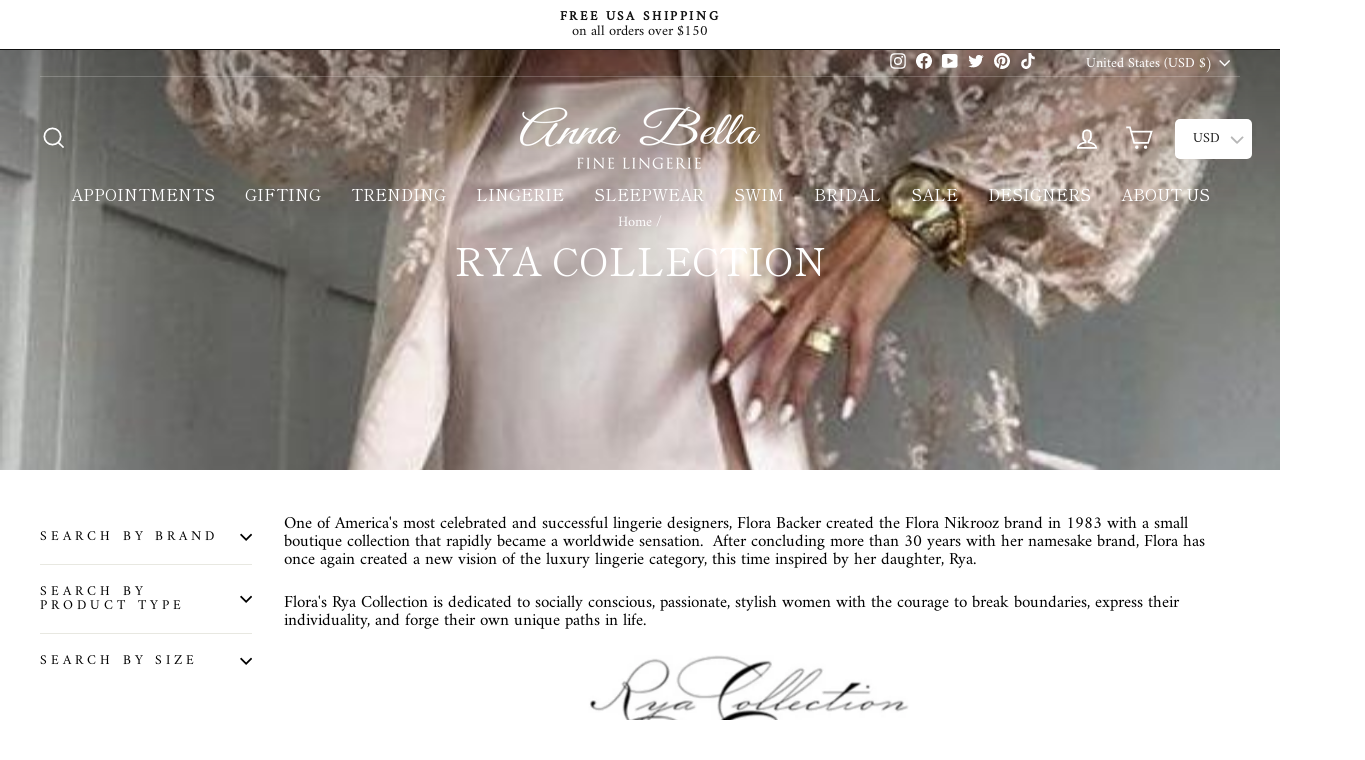

--- FILE ---
content_type: text/html; charset=utf-8
request_url: https://annabellalingerie.com/collections/rya-collection-1
body_size: 49152
content:
<!doctype html>
<html class="no-js" lang="en" dir="ltr">
<head>
<script src="https://p.usestyle.ai" defer id="style-js-plugin"></script>
  
<style id='hs-critical-css'>@charset "UTF-8";:root{--colorBtnPrimary:#111111;--colorBtnPrimaryLight:#2b2b2b;--colorBtnPrimaryDim:#040404;--colorBtnPrimaryText:#ffffff;--colorCartDot:#ff4f33;--colorLink:#000000;--colorTextBody:#000000;--colorPrice:#1c1d1d;--colorTextSavings:#c20000;--colorSaleTag:#1c1d1d;--colorSaleTagText:#ffffff;--colorBody:#ffffff;--colorBodyDim:#f2f2f2;--colorFooter:#ffffff;--colorFooterText:#000000;--colorBorder:#e8e8e1;--colorNav:#ffffff;--colorNavText:#000000;--colorAnnouncement:#0f0f0f;--colorAnnouncementText:#ffffff;--colorHeroText:#ffffff;--colorModalBg:#e6e6e6;--colorImageOverlay:#000000;--colorImageOverlayOpacity:0;--colorImageOverlayTextShadow:0;--colorSmallImageBg:#ffffff;--colorLargeImageBg:#0f0f0f;--colorGridOverlay:#000000;--colorGridOverlayOpacity:.1;--colorDrawers:#ffffff;--colorDrawersDim:#f2f2f2;--colorDrawerBorder:#e8e8e1;--colorDrawerText:#000000;--colorDrawerTextDark:#000000;--colorDrawerButton:#111111;--colorDrawerButtonText:#ffffff;--grid-gutter:17px;--drawer-gutter:20px;--sizeChartMargin:25px 0;--sizeChartIconMargin:5px;--newsletterReminderPadding:40px;--color-body-text:#000000;--color-body:#ffffff;--color-bg:#ffffff}@keyframes fade-in{0%{opacity:0}to{opacity:1}}tool-tip{display:none}.tool-tip__inner{animation:.3s forwards modal-close;opacity:0}.tool-tip__content{overflow:auto;max-height:80vh}.tool-tip__close{position:absolute;top:0;right:0}.tool-tip__close .icon{width:28px;height:28px}*,:after,:before,input{box-sizing:border-box}body,html{padding:0;margin:0}header,main{display:block}input[type=search]::-webkit-search-cancel-button,input[type=search]::-webkit-search-decoration{-webkit-appearance:none}.grid:after{content:"";display:table;clear:both}.grid{list-style:none;padding:0;margin:0 0 0 -22px}.grid__item{float:left;padding-left:22px;width:100%;min-height:1px}.one-half{width:50%}@media only screen and (max-width:768px){.tool-tip__content{font-size:.85em}.grid{margin-left:-17px}.grid__item{padding-left:17px}.small--grid--flush{margin-left:-2px}.page-width .small--grid--flush{margin-left:-17px;margin-right:-15px}.small--grid--flush>.grid__item{padding-left:2px}.small--one-half{width:50%}.grid--uniform .small--one-half:nth-of-type(odd){clear:both}.small--hide{display:none!important}}.hide{display:none!important}.text-left{text-align:left!important}.text-center{text-align:center!important}@media only screen and (min-width:769px){:root{--grid-gutter:22px;--drawer-gutter:30px}.medium-up--one-quarter{width:25%}.grid--uniform .medium-up--one-quarter:nth-of-type(4n+1){clear:both}.medium-up--one-fifth{width:20%}.medium-up--four-fifths{width:80%}.medium-up--hide{display:none!important}.medium-up--text-center{text-align:center!important}}.visually-hidden{clip:rect(0,0,0,0);overflow:hidden;position:absolute;height:1px;width:1px}html{touch-action:manipulation}body,html{background-color:#fff;background-color:var(--colorBody);color:#000;color:var(--colorTextBody)}.page-width{max-width:1500px;margin:0 auto}.page-width{padding:0 17px}@media only screen and (min-width:769px){.page-width{padding:0 40px}}.page-content{padding-top:40px;padding-bottom:40px}@media only screen and (min-width:769px){.page-content{padding-top:75px;padding-bottom:75px}}.page-content--top{padding-bottom:0}.main-content{display:block;min-height:300px}.faux-select,body,button,input,select,textarea{font-family:var(--typeBasePrimary),var(--typeBaseFallback);font-size:calc(var(--typeBaseSize)*.92);letter-spacing:var(--typeBaseSpacing);line-height:var(--typeBaseLineHeight)}@media only screen and (min-width:769px){.main-content{min-height:700px}.faux-select,body,button,input,select,textarea{font-size:var(--typeBaseSize)}}.faux-select,body,button,input,select,textarea{-webkit-font-smoothing:antialiased;-webkit-text-size-adjust:100%;text-rendering:optimizeSpeed}body{font-weight:var(--typeBaseWeight)}p{margin:0 0 15px}small{font-size:.85em}label:not(.variant__button-label):not(.text-label){text-transform:uppercase;letter-spacing:.3em;font-size:.8em}label{display:block;margin-bottom:10px}.h1,.h2,.h4,h1,h2,h3{display:block;margin:0 0 10px}.h1 a{text-decoration:none;font-weight:inherit}.h1,.h2,h1,h2,h3{font-family:var(--typeHeaderPrimary),var(--typeHeaderFallback);font-weight:var(--typeHeaderWeight);letter-spacing:var(--typeHeaderSpacing);line-height:var(--typeHeaderLineHeight)}[data-type_header_capitalize=true] .h1,[data-type_header_capitalize=true] .h2,[data-type_header_capitalize=true] h1,[data-type_header_capitalize=true] h2,[data-type_header_capitalize=true] h3{text-transform:uppercase}.h1,h1{font-size:calc(var(--typeHeaderSize)*.85)}.h2,h2{font-size:calc(var(--typeHeaderSize)*.73)}h3{font-size:calc(var(--typeHeaderSize)*.62)}@media only screen and (min-width:769px){.h1,.h2,.h4,h1,h2,h3{margin:0 0 15px}.h1,h1{font-size:var(--typeHeaderSize)}.h2,h2{font-size:calc(var(--typeHeaderSize)*.85)}h3{font-size:calc(var(--typeHeaderSize)*.65)}}.h4{text-transform:uppercase;letter-spacing:.3em;font-size:.8em}.ajaxcart__subtotal{text-transform:uppercase;letter-spacing:.3em;font-size:.8em}ul{margin:0 0 15px 30px;padding:0;text-rendering:optimizeLegibility}ul ul{margin:4px 0 5px 20px}li{margin-bottom:.25em}.no-bullets{list-style:none;margin-left:0}.inline-list{padding:0;margin:0}.inline-list li{display:inline-block;margin-bottom:0;vertical-align:middle}.text-link,a{color:#000;color:var(--colorTextBody);text-decoration:none;background:0 0}.text-link{display:inline;border:0;background:0 0;padding:0;margin:0}button{overflow:visible;color:currentColor}.btn{line-height:1.42;text-decoration:none;text-align:center;white-space:normal;font-size:calc(var(--typeBaseSize) - 4px);font-size:max(calc(var(--typeBaseSize) - 4px),13px);font-weight:700;text-transform:uppercase;letter-spacing:.3em;display:inline-block;padding:11px 20px;margin:0;width:auto;min-width:90px;vertical-align:middle;border:1px solid transparent;-webkit-appearance:none;-moz-appearance:none;border-radius:var(--buttonRadius);color:#fff;color:var(--colorBtnPrimaryText);background:#111;background:var(--colorBtnPrimary)}@media only screen and (max-width:768px){.btn{padding:9px 17px;font-size:calc(var(--typeBaseSize) - 5px);font-size:max(calc(var(--typeBaseSize) - 5px),11px)}}[data-button_style^=round] .btn:not(.btn--secondary):not(.btn--tertiary):not(.btn--inverse):not(.btn--body):not(.btn--static){position:relative;overflow:hidden}[data-button_style^=round] .btn:not(.btn--secondary):not(.btn--tertiary):not(.btn--inverse):not(.btn--body):not(.btn--static):after{content:"";position:absolute;top:0;left:150%;width:200%;height:100%;transform:skew(-20deg);background-image:linear-gradient(90deg,transparent,hsla(0,0%,100%,.25),transparent)}.btn--tertiary{font-weight:400;text-transform:none;letter-spacing:normal;background-color:transparent;border:1px solid;border-color:#e8e8e1;border-color:var(--colorBorder);color:#000;color:var(--colorTextBody);padding:8px 10px;white-space:nowrap}.btn--body{border:1px solid;border-color:#e8e8e1;border-color:var(--colorBorder);background-color:#fff;background-color:var(--colorBody);color:#000;color:var(--colorTextBody)}.btn--circle{padding:10px;border-radius:50%;min-width:0;line-height:1}.btn--circle .icon{width:20px;height:20px}.btn--circle:after,.btn--circle:before{content:none;background:0 0;width:auto}.btn--circle.btn--large .icon{width:30px;height:30px}.btn--circle.btn--large{padding:15px}.btn--small{padding:8px 14px;background-position:150% 45%;min-width:90px;font-size:calc(var(--typeBaseSize) - 6px);font-size:max(calc(var(--typeBaseSize) - 6px),12px)}.btn--large{padding:15px 20px}.collapsible-trigger-btn{text-align:left}[data-center-text=true] .collapsible-trigger-btn{text-align:center}.collapsible-trigger-btn{text-transform:uppercase;letter-spacing:.3em;font-size:.8em;display:block;width:100%;padding:15px 10px 15px 0}.collection-sidebar__group .collapsible-trigger-btn{text-align:left}img{border:0}svg:not(:root){overflow:hidden}img{max-width:100%}img[data-sizes=auto]{display:block;width:100%}.lazyloaded{opacity:1}.video-wrapper{position:relative;overflow:hidden;max-width:100%;padding-bottom:56.25%;height:0;height:auto}.video-wrapper--modal{width:1000px}form{margin:0}button,input,textarea{-webkit-appearance:none;-moz-appearance:none}button{background:0 0;border:none;display:inline-block}input,select,textarea{border:1px solid;border-color:#e8e8e1;border-color:var(--colorBorder);max-width:100%;padding:8px 10px;border-radius:0}textarea.input-full{width:100%}textarea{min-height:100px}input[type=checkbox]{margin:0 10px 0 0;padding:0;width:auto}input[type=checkbox]{-webkit-appearance:checkbox;-moz-appearance:checkbox}.faux-select,select{-webkit-appearance:none;appearance:none;background-color:transparent;padding-right:28px;text-indent:.01px;text-overflow:"";color:inherit}select{background-position:100%;background-image:url(//annabellalingerie.com/cdn/shop/t/42/assets/ico-select.svg);background-repeat:no-repeat;background-position:right 10px center;background-size:11px}.faux-select .icon{position:absolute;right:10px;top:50%;transform:translateY(-50%);width:11px;height:11px}option{color:#000;background-color:#fff}select::-ms-expand{display:none}.hidden-label{clip:rect(0,0,0,0);overflow:hidden;position:absolute;height:1px;width:1px}small{display:block}.input-group{display:flex}.input-group .input-group-field:first-child{border-radius:0}.input-group .input-group-btn:last-child .btn{border-radius:0 var(--buttonRadius) var(--buttonRadius) 0}.input-group input::-moz-focus-inner{border:0;padding:0;margin-top:-1px;margin-bottom:-1px}.input-group-field{flex:1 1 auto;margin:0;min-width:0}.input-group-btn{flex:0 1 auto;margin:0;display:flex}.input-group-btn .icon{vertical-align:baseline;vertical-align:initial}.icon{display:inline-block;width:20px;height:20px;vertical-align:middle;fill:currentColor}svg.icon:not(.icon--full-color) circle,svg.icon:not(.icon--full-color) g,svg.icon:not(.icon--full-color) path{fill:inherit;stroke:inherit}.icon-cart circle,.icon-cart path,.icon-chevron-down path,.icon-close path,.icon-filter path,.icon-hamburger path,.icon-search path,.icon-user path{fill:none!important;stroke-width:var(--iconWeight);stroke:currentColor!important;stroke-linecap:var(--iconLinecaps);stroke-linejoin:var(--iconLinecaps)}.icon-cart circle{fill:currentColor!important}.icon__fallback-text{clip:rect(0,0,0,0);overflow:hidden;position:absolute;height:1px;width:1px}.drawer{display:none;position:fixed;overflow:hidden;-webkit-overflow-scrolling:touch;top:0;bottom:0;max-width:95%;z-index:30;color:#000;color:var(--colorDrawerText);background-color:#fff;background-color:var(--colorDrawers);box-shadow:0 0 150px #0000001a}@media screen and (max-height:400px){.drawer{overflow:scroll}.drawer .drawer__contents{height:auto}}.drawer a:not(.btn){color:#000;color:var(--colorDrawerText)}.drawer input,.drawer textarea{border-color:#e8e8e1;border-color:var(--colorDrawerBorder)}.drawer .btn{background-color:#111;background-color:var(--colorDrawerButton);color:#fff;color:var(--colorDrawerButtonText)}.drawer--left{width:350px;left:-350px}.drawer--right{width:350px;right:-350px}@media only screen and (min-width:769px){.drawer--right{width:450px;right:-450px}}.drawer__fixed-header,.drawer__footer,.drawer__header,.drawer__scrollable{padding-left:20px;padding-left:var(--drawer-gutter);padding-right:20px;padding-right:var(--drawer-gutter)}.drawer__header{display:table;height:70px;width:100%;padding:11.53846px 0;margin-bottom:0;border-bottom:1px solid;border-bottom-color:#e8e8e1;border-bottom-color:var(--colorDrawerBorder)}.drawer__fixed-header{height:70px;overflow:visible}@media only screen and (min-width:769px){.drawer__fixed-header,.drawer__header{height:80px}}.drawer__close,.drawer__title{display:table-cell;vertical-align:middle}.drawer__title{width:100%}.drawer__close{width:1%;text-align:center}.drawer__close-button{position:relative;height:100%;right:-20px;right:calc(var(--drawer-gutter)*-1);padding:0 20px;padding:0 var(--drawer-gutter);color:inherit}.drawer__close-button .icon{height:28px;width:28px}.drawer__contents{height:100%;display:flex;flex-direction:column}.drawer__inner,.drawer__scrollable{flex:1 1 auto;display:flex;flex-direction:column;overflow-y:hidden}.drawer__scrollable{padding-top:20px;padding-top:var(--drawer-gutter);overflow:hidden;overflow-y:auto;-webkit-overflow-scrolling:touch}.drawer__footer{border-top:1px solid;border-top-color:#e8e8e1;border-top-color:var(--colorDrawerBorder);padding-top:15px;padding-bottom:20px;padding-bottom:var(--drawer-gutter)}.cart-notes{margin-top:10px;margin-bottom:10px;min-height:60px;height:60px}@media only screen and (min-width:769px){.drawer__footer{padding-top:22.22222px}.cart-notes{min-height:80px;height:80px}.site-footer input{font-size:calc(var(--typeBaseSize)*.85)}}.image-wrap{background:#fff;background:var(--colorSmallImageBg);overflow:hidden}.image-wrap img:not([role=presentation]){display:block}.image-wrap img:not([role=presentation]){opacity:0}.aos-animate .image-wrap .lazyloaded:not([role=presentation]){animation:1s cubic-bezier(.26,.54,.32,1) forwards fade-in}[data-aos=row-of-4].aos-animate:nth-child(4n+2) .image-wrap img{animation-delay:.12s}[data-aos=row-of-4].aos-animate:nth-child(4n+3) .image-wrap img{animation-delay:.24s}[data-aos=row-of-4].aos-animate:nth-child(4n+4) .image-wrap img{animation-delay:.36s}.appear-animation{opacity:0;transform:translateY(60px)}.tool-tip__close{padding:10px}.footer__title{color:#000;color:var(--colorFooterText)}@media only screen and (min-width:769px){.footer__title{margin-bottom:20px}}.footer__newsletter-btn-label{display:none;font-size:calc(var(--typeBaseSize)*.85)}.rte:after{content:"";display:table;clear:both}.rte{margin-bottom:7.5px}.rte p{margin-bottom:15px}.rte p:last-child{margin-bottom:0}.header-layout{display:flex;justify-content:space-between}.header-item{display:flex;align-items:center;flex:1 1 auto}.header-item--logo{flex:0 0 auto}.header-item--icons{justify-content:flex-end;flex:0 1 auto}.header-layout[data-logo-align=center] .header-item--icons,.header-layout[data-logo-align=center] .header-item--navigation{flex:1 1 130px}.header-item--logo-split{display:flex;justify-content:center;align-items:center;flex:1 1 100%}.header-item--logo-split .header-item:not(.header-item--logo){text-align:center;flex:1 1 20%}.header-item--split-left{justify-content:flex-end}.header-item--left .site-nav{margin-left:-12px}.header-item--icons .site-nav{margin-right:-12px}.site-header{position:relative;padding:7px 0;background:#fff;background:var(--colorNav)}@media only screen and (min-width:769px){.rte{margin-bottom:15px}.rte p{margin-bottom:25px}.header-layout[data-logo-align=center] .header-item--logo{margin:0 30px}.site-header{padding:20px 0}.toolbar+.header-sticky-wrapper .site-header{border-top:1px solid;border-top-color:#0000001a}.site-header__search-form{padding:15px 0}}.site-header__logo{position:relative;margin:10px 0;display:block;font-size:30px;z-index:6}.header-layout[data-logo-align=center] .site-header__logo{margin-left:auto;margin-right:auto;text-align:center}.site-header__logo a{max-width:100%}.site-header__logo a{text-decoration:none}.site-header__logo img{display:block;position:absolute;top:50%;left:50%;transform:translate(-50%,-50%)}.site-header__logo-link{display:flex;position:relative;align-items:center;color:#000;color:var(--colorNavText)}.header-sticky-wrapper{position:relative;z-index:28}.site-header__search-container{display:none;position:absolute;left:0;right:0;bottom:200%;height:100%;z-index:28;overflow:hidden}.site-header__search{position:absolute;top:0;left:0;bottom:0;right:0;z-index:28;display:flex;transform:translate3d(0,-110%,0);background-color:#fff;background-color:var(--colorBody);color:#000;color:var(--colorTextBody);box-shadow:0 15px 45px #0000001a}.site-header__search .page-width{flex:1 1 100%;display:flex;align-items:stretch}@media only screen and (max-width:768px){[data-center-text=true] .footer__title{text-align:center}.header-item--left .site-nav{margin-left:-7.5px}.header-item--icons .site-nav{margin-right:-7.5px}.site-header__logo-link{margin:0 auto}.site-header__search .page-width{padding:0}}.site-header__search .icon{width:30px;height:30px}.site-header__search-form{flex:1 1 auto;display:flex}.site-header__search-input{border:0;width:100px;flex:1 1 auto}.site-header__search-btn{padding:0 15px}.predictive-results{position:absolute;top:100%;left:0;right:0;background-color:#fff;background-color:var(--colorBody);color:#000;color:var(--colorTextBody);max-height:70vh;max-height:calc(90vh - 100%);overflow:auto;box-shadow:0 10px 20px #00000017}@media only screen and (min-width:769px){.site-header__search-btn--submit{padding:0 15px 0 0}.site-header__search-btn--submit .icon{position:relative;top:-1px;width:28px;height:28px}.predictive-results{max-height:calc(100vh - 100% - 33px)}}.predictive-result__layout{display:flex;flex-wrap:wrap;padding:10px;margin-left:-10px;margin-right:-10px}.predictive-results__footer{padding:0 0 30px}.toolbar{background:#fff;background:var(--colorNav);color:#000;color:var(--colorNavText);font-size:calc(var(--typeBaseSize)*.85)}.toolbar a{color:#000;color:var(--colorNavText)}.toolbar__content{display:flex;justify-content:flex-end;align-items:center}.toolbar__item{flex:0 1 auto;padding:0 5px}.toolbar__item:first-child{padding-left:0}.toolbar__item:last-child{padding-right:0}.toolbar__item .faux-select{font-size:14px;padding-top:5px;padding-bottom:5px;padding-left:5px}.toolbar__social{text-align:right}.toolbar__social a{display:block;padding:5px}.toolbar__social .icon{position:relative;top:-2px;width:16px;height:16px}.section-header{margin-bottom:30px}@media only screen and (min-width:769px){.section-header{margin-bottom:50px}}.section-header--flush{margin-bottom:0}.section-header__title{margin-bottom:0}.site-nav{margin:0}.site-nav__icons{white-space:nowrap}.site-nav__item{position:relative;display:inline-block;margin:0}.site-nav__item li{display:block}.site-nav__link{display:inline-block;vertical-align:middle;text-decoration:none;padding:7.5px 15px;white-space:nowrap;color:#000;color:var(--colorNavText)}.site-nav--has-dropdown>.site-nav__link{position:relative;z-index:6}@media only screen and (max-width:959px){input,select,textarea{font-size:16px!important}.site-nav__link{padding:7.5px}}.site-nav__link--underline{position:relative}.site-nav__link--underline:after{content:"";display:block;position:absolute;bottom:0;left:0;right:100%;margin:0 15px;border-bottom:2px solid;border-bottom-color:#000;border-bottom-color:var(--colorNavText)}.site-nav--has-dropdown .site-nav__link--underline:after{border-bottom-color:#000;border-bottom-color:var(--colorTextBody)}.site-nav--has-dropdown{z-index:6}.site-nav__link--icon{padding-left:12px;padding-right:12px}@media only screen and (max-width:768px){.site-nav__link--icon{padding-left:7.5px;padding-right:7.5px}.site-nav__link--icon+.site-nav__link--icon{margin-left:-4px}}.site-nav__link--icon .icon{width:30px;height:30px}.site-nav__dropdown{position:absolute;left:0;margin:0;z-index:5;display:block;visibility:hidden;background-color:#fff;background-color:var(--colorBody);min-width:100%;padding:10px 0 5px;box-shadow:0 10px 20px #00000017;transform:translate3d(0,-12px,0)}.site-nav__dropdown li{margin:0}.site-nav__dropdown>li{position:relative}.site-nav__dropdown>li>a{position:relative;z-index:6}.site-nav__dropdown a{background-color:#fff;background-color:var(--colorBody)}.mobile-nav{margin:-20px -20px 0;margin:calc(var(--drawer-gutter)*-1) calc(var(--drawer-gutter)*-1) 0}.mobile-nav li{margin-bottom:0;list-style:none}.mobile-nav__item{position:relative;display:block}.mobile-nav>.mobile-nav__item{background-color:#fff;background-color:var(--colorDrawers)}.mobile-nav__item:after{content:"";position:absolute;bottom:0;left:20px;left:var(--drawer-gutter);right:20px;right:var(--drawer-gutter);border-bottom:1px solid;border-bottom-color:#e8e8e1;border-bottom-color:var(--colorDrawerBorder)}.mobile-nav__link{display:block}.mobile-nav__link--top-level{font-size:1.4em}.mobile-nav__link,.mobile-nav__toggle button{color:#000;color:var(--colorDrawerText);padding:15px 20px;padding:15px var(--drawer-gutter);text-decoration:none}.mobile-nav__child-item{display:flex}.mobile-nav__child-item .mobile-nav__link,.mobile-nav__child-item a{flex:1 1 auto}.mobile-nav__item--secondary a{padding-top:10px;padding-bottom:5px}.mobile-nav__item--secondary:after{display:none}.mobile-nav__item:not(.mobile-nav__item--secondary)+.mobile-nav__item--secondary{margin-top:10px}.mobile-nav__has-sublist{display:flex}.mobile-nav__has-sublist>*{flex:1 1 auto;word-break:break-word}.mobile-nav__toggle{flex:0 1 auto}.mobile-nav__toggle .icon{width:16px;height:16px}.mobile-nav__toggle button{height:60%;padding:0 30px;margin:20% 0}.mobile-nav__toggle button{border-left:1px solid;border-left-color:#e8e8e1;border-left-color:var(--colorDrawerBorder)}.mobile-nav__sublist{margin:0}.mobile-nav__sublist .mobile-nav__item:after{top:0;bottom:auto;border-bottom:none}.mobile-nav__sublist .mobile-nav__item:last-child{padding-bottom:15px}.mobile-nav__sublist .mobile-nav__link{font-weight:400;padding:7.5px 25px 7.5px 20px;padding:7.5px 25px 7.5px var(--drawer-gutter)}.mobile-nav__social{list-style:none;display:flex;flex-wrap:wrap;justify-content:stretch;margin:15px 0 20px}@media only screen and (min-width:769px){.mobile-nav__social{margin-left:-20px;margin-left:calc(var(--drawer-gutter)*-1);margin-right:-20px;margin-right:calc(var(--drawer-gutter)*-1)}.site-nav__link--icon .icon{width:28px;height:28px}.site-nav__link--icon .icon.icon-user{position:relative;top:1px}}.mobile-nav__social a{display:block;padding:12px 30px}.mobile-nav__social a .icon{position:relative;top:-1px}.mobile-nav__social-item{flex:0 1 33.33%;text-align:center;border:1px solid;border-color:#e8e8e1;border-color:var(--colorDrawerBorder);margin:0 0 -1px}.mobile-nav__social-item:nth-child(3n-1){margin-right:-1px;margin-left:-1px}.cart-link{position:relative;display:block}.cart-link__bubble{display:none}.modal{display:none;bottom:0;left:0;opacity:1;overflow:hidden;position:fixed;right:0;top:0;z-index:30;color:#fff;align-items:center;justify-content:center}.modal a{color:inherit}.modal .btn:not([disabled]):not(.btn--secondary):not(.btn--body){color:#fff;color:var(--colorBtnPrimaryText)}.modal__inner{transform-style:preserve-3d;flex:0 1 auto;margin:15px;max-width:calc(100% - 15px);display:flex;align-items:center}@media only screen and (min-width:769px){.modal__inner{margin:40px;max-width:calc(100% - 80px)}}.modal--square .modal__inner{background-color:#fff;background-color:var(--colorBody);color:#000;color:var(--colorTextBody);box-shadow:0 15px 45px #0000001a}.modal__centered{position:relative;flex:0 1 auto;min-width:1px;max-width:100%}.modal--square .modal__centered-content{max-height:80vh;padding:22.5px;min-width:200px;min-height:200px;overflow:auto;-webkit-overflow-scrolling:touch}.modal__close{border:0;padding:15px;position:fixed;top:0;right:0;color:#fff}@media only screen and (min-width:769px){.modal--square .modal__centered-content{padding:45px;max-height:90vh;max-width:1200px}.modal__close{padding:30px}}.modal__close .icon{width:28px;height:28px}.modal--square .modal__close{position:absolute;color:#000;color:var(--colorTextBody);padding:10px}.modal .page-width{padding:0}.popup-cta{margin-bottom:15px}@media only screen and (max-width:768px){.modal--mobile-friendly{top:auto;bottom:0;overflow:auto}.modal--mobile-friendly.modal--square .modal__centered-content{padding:20px 20px 0}.modal--mobile-friendly .modal__inner{margin:0;border:2px solid;border-color:#000;border-color:var(--colorTextBody)}.modal--mobile-friendly input{font-size:16px!important}[data-disclosure-currency] .disclosure-list{left:50%;transform:translate(-50%);max-width:95vw}}.collapsible-trigger{color:inherit;position:relative}.collapsible-trigger__icon{display:block;position:absolute;right:0;top:50%;width:10px;height:10px;transform:translateY(-50%)}.mobile-nav__has-sublist .collapsible-trigger__icon{right:25px}.collapsible-trigger__icon .icon{display:block;width:10px;height:10px}@media only screen and (min-width:769px){.collapsible-trigger__icon{width:12px;height:12px}.collapsible-trigger__icon .icon{width:12px;height:12px}.collapsible-content--sidebar.is-open{overflow:visible;overflow:initial;visibility:visible;opacity:1;height:auto}}.collapsible-trigger.is-open .collapsible-trigger__icon>.icon-chevron-down{transform:scaleY(-1)}.collapsible-content.is-open{visibility:visible;opacity:1}.collapsible-content--all{visibility:hidden;overflow:hidden;-webkit-backface-visibility:hidden;backface-visibility:hidden;opacity:0;height:0}.collapsible-content--all .collapsible-content__inner{transform:translateY(40px)}.is-open .collapsible-content__inner{transform:translateY(0)}.collapsible-content--sidebar{visibility:hidden;overflow:hidden;-webkit-backface-visibility:hidden;backface-visibility:hidden;opacity:0;height:0}.pswp{display:none;position:absolute;width:100%;height:100%;left:0;top:0;overflow:hidden;touch-action:none;z-index:1500;-webkit-text-size-adjust:100%;-webkit-backface-visibility:hidden;outline:0}.pswp__bg{position:absolute;left:0;top:0;width:100%;height:100%;background:#fff;background:var(--colorBody);opacity:0;transform:translateZ(0);-webkit-backface-visibility:hidden}.pswp__scroll-wrap{position:absolute;left:0;top:0;width:100%;height:100%;overflow:hidden}.pswp__container{touch-action:none;position:absolute;left:0;right:0;top:0;bottom:0}.pswp__container{-webkit-touch-callout:none}.pswp__bg{will-change:opacity}.pswp__container{-webkit-backface-visibility:hidden}.pswp__item{position:absolute;left:0;right:0;top:0;bottom:0;overflow:hidden}.pswp__button{position:relative}.pswp__button:after{content:"";display:block;position:absolute;top:0;left:0;right:0;bottom:0}.pswp__button--arrow--left .icon,.pswp__button--arrow--right .icon{width:13px;height:13px;margin:8px}.pswp__ui{position:absolute;display:flex;justify-content:center;align-items:center;bottom:30px;left:0;right:0;transform:translateY(0)}.pswp__ui .btn{margin:15px}.pswp__ui--hidden{transform:translateY(150%)}.disclosure{position:relative}.disclosure__toggle{white-space:nowrap}.disclosure-list{background-color:#fff;background-color:var(--colorBody);color:#000;color:var(--colorTextBody);bottom:100%;padding:10px 0;margin:0;position:absolute;display:none;min-height:92px;max-height:60vh;overflow-y:auto;border-radius:0;box-shadow:0 0 20px #00000017}.disclosure-list a{color:currentColor}.disclosure-list--down{bottom:auto;top:100%;z-index:30}.disclosure-list--left{right:0}.disclosure-list__item{white-space:nowrap;padding:5px 15px 4px;text-align:left}.disclosure-list__item--current .disclosure-list__label{text-decoration:underline}.disclosure-list__label{display:inline-block;vertical-align:middle;text-underline-offset:.2rem}[data-disclosure-currency] .disclosure-list__label{padding-left:10px}.multi-selectors{display:flex;justify-content:center;align-items:center;flex-wrap:wrap}.multi-selectors__item{margin:0 20px 10px}.toolbar .multi-selectors__item{margin-right:0;margin-bottom:0}::-webkit-input-placeholder{color:inherit;opacity:.5}:-moz-placeholder{color:inherit;opacity:.5}:-ms-input-placeholder{color:inherit;opacity:.5}::-ms-input-placeholder{color:inherit;opacity:1}input,select,textarea{background-color:inherit;color:inherit}.slideshow-wrapper{position:relative}.slideshow__pause-stop{display:block}.slideshow__pause-play{display:none}.collection-content{padding-top:22.5px}.collection-filter{display:flex;align-items:center;justify-content:flex-end}.collection-filter .btn,.collection-filter select{height:44px;font-size:16px}.collection-filter select{display:block;width:100%}.collection-filter .btn{padding:0 20px;border:1px solid;border-color:#e8e8e1;border-color:var(--colorBorder)}@media only screen and (max-width:768px){.multi-selectors__item{margin:10px 20px}.collection-filter{flex-wrap:wrap;justify-content:space-between;position:sticky;top:17px;z-index:5}.collection-filter .btn{width:100%;text-align:left}}.collection-filter .btn .icon{position:relative;top:-2px;margin-right:10px}.collection-filter__item{flex:1 1 auto;margin-bottom:15px}.collection-filter .btn:not(.btn--tertiary-active),.collection-filter__sort-container{background:#fff;background:var(--colorBody)}.collection-filter__item--drawer{flex:0 1 48%}.collection-filter__item--count{flex:1 1 170%;text-align:center}.collection-filter__item--sort{flex:0 1 48%}.collection-sidebar{padding-right:10px;margin-bottom:20px}@media only screen and (min-width:769px){.collection-content{padding-top:45px}.grid__item--sidebar{position:sticky;top:10px;max-height:90vh;overflow-y:auto}.site-header__logo{text-align:left}}.collection-sidebar__group{border-top:1px solid;border-top-color:#e8e8e1;border-top-color:var(--colorDrawerBorder);padding-top:5px;margin-top:5px;margin-bottom:5px;overflow:hidden}.collection-sidebar__group:first-child{margin-top:0}.collection-sidebar__group .collapsible-content__inner{padding-bottom:5px}.filter-form div:first-of-type .collection-sidebar__group{border-top:0;padding-top:0}.site-header__logo a{color:#000;color:var(--colorNavText)}.site-nav__dropdown-link{display:block;padding:8px 15px;white-space:nowrap}.tag-list__header{text-align:left}.tag-list label{display:block;line-height:1.4}.tag-list--active-tags:empty{display:none}label.tag__checkbox-wrapper{display:flex}.tag__checkbox{position:relative;padding-left:25px}.tag__checkbox:after,.tag__checkbox:before{content:"";position:absolute;left:0;top:50%;transform:translateY(-50%)}.tag__checkbox:before{border:1px solid;border-color:#e8e8e1;border-color:var(--colorBorder);height:16px;width:16px}.tag__checkbox:after{height:10px;width:10px;left:3px}.tag__input{position:absolute;opacity:0;height:0;width:0}.grid-product{margin-bottom:15px}@media only screen and (min-width:769px){.grid-product{margin-bottom:30px}}.grid-product__content{position:relative;text-align:left}[data-type_product_capitalize=true] .grid-product__title{text-transform:uppercase;font-size:calc(var(--typeBaseSize) - 2px);letter-spacing:.2em}.grid-product__title{word-break:break-word;-webkit-hyphens:auto;hyphens:auto}.grid-product__link{display:block}.grid-product__image-mask{position:relative;overflow:hidden}.grid-product__image{display:block;margin:0 auto;width:100%}[data-center-text=true] .grid-product__meta{text-align:center}.grid-product__meta{position:relative;padding:10px 0 6px;line-height:1.1}@media only screen and (max-width:768px){.collection-filter__item--count{order:3;flex:1 1 100%}[data-type_product_capitalize=true] .grid-product__title{font-size:calc(var(--typeBaseSize) - 3px)}.small--grid--flush .grid-product__meta{padding-left:10px;padding-right:10px}}.grid-product__price{font-size:calc(var(--typeBaseSize)*.85);color:#1c1d1d;color:var(--colorPrice);margin-top:5px}.announcement-bar{font-size:calc(var(--typeBaseSize)*.75);position:relative;text-align:center;background-color:#0f0f0f;background-color:var(--colorAnnouncement);color:#fff;color:var(--colorAnnouncementText);padding:10px 0;border-bottom-color:#e8e8e1;border-bottom-color:var(--colorBorder)}@media only screen and (min-width:769px){.announcement-bar{font-size:calc(var(--typeBaseSize)*.85)}.announcement-slider[data-compact=false]{display:flex}.announcement-slider[data-compact=false] .announcement-slider__slide{flex:1 1 33%}}.announcement-slider__slide{position:relative;overflow:hidden;padding:0 5px;width:100%}.announcement-text{font-weight:700;display:block;text-transform:uppercase;letter-spacing:.2em;font-size:.9em}.announcement-link-text{display:block}.newsletter{margin:0 auto;max-width:520px}.newsletter__input-group{margin:0 auto 20px;max-width:400px}.newsletter__input-group:last-child{margin-bottom:0}.newsletter__input::-webkit-input-placeholder{color:#000;color:var(--colorTextBody);opacity:1}.newsletter__input:-moz-placeholder{color:#000;color:var(--colorTextBody);opacity:1}.newsletter__input::-moz-placeholder{color:#000;color:var(--colorTextBody);opacity:1}.newsletter__input:-ms-input-placeholder{color:#000;color:var(--colorTextBody)}.newsletter__input::-ms-input-placeholder{color:#000;color:var(--colorTextBody);opacity:1}@media only screen and (max-width:768px){.announcement-slider .announcement-slider__slide{display:none}.announcement-slider .announcement-slider__slide:first-child{display:block}.form__submit--large{display:none}.form__submit--small{display:block}}[data-has-image] .modal__close{background-color:#fff;background-color:var(--colorBody);border-radius:50%;padding:5px;top:10px;right:10px}#NewsletterPopup-newsletter-popup .rte{margin-top:20px;margin-bottom:0}@media only screen and (min-width:769px){.form__submit--large{display:block}.form__submit--small{display:none}#NewsletterPopup-newsletter-popup .rte{margin-top:20px;margin-bottom:0}}#NewsletterPopup-newsletter-popup .popup-cta{margin-bottom:0}#NewsletterPopup-newsletter-popup .newsletter__input-group{margin-top:30px;margin-bottom:0}@media only screen and (max-width:768px){[data-has-image] .modal__close{background-color:transparent;top:0;right:0}#NewsletterPopup-newsletter-popup{bottom:20px;text-align:center}#NewsletterPopup-newsletter-popup .modal__inner{max-width:calc(100% - 40px)}#NewsletterPopup-newsletter-popup .modal__centered-content{padding:20px}#NewsletterPopup-newsletter-popup.modal--square .modal__close{padding:5px}#NewsletterPopup-newsletter-popup .newsletter__input-group{margin-top:20px;margin-bottom:0}.modal__centered-content.newsletter--has-image{padding:0}}#NewsletterPopup-newsletter-popup .newsletter-button{margin-top:30px}#NewsletterPopup-newsletter-popup .social-icons a{display:inline-block;margin-top:30px;padding:5px}.modal__centered-content.newsletter--has-image{padding:0}.modal__centered-content.newsletter--has-image .newsletter-popup{display:flex;max-width:800px;min-width:650px}.modal__centered-content.newsletter--has-image .form__submit--large{display:none}.modal__centered-content.newsletter--has-image .form__submit--small{display:block}.modal__centered-content.newsletter--has-image .newsletter-popup__image{width:50%;background-position:50%;background-size:cover;background-repeat:no-repeat}.modal__centered-content.newsletter--has-image .newsletter-popup__content{padding:40px;width:50%}@media only screen and (max-width:768px){.modal__centered-content.newsletter--has-image .newsletter-popup{max-width:none;min-width:0}.modal__centered-content.newsletter--has-image .newsletter-popup__image{display:none}.modal__centered-content.newsletter--has-image .newsletter-popup__content{padding:0 0 20px;width:100%}}.form__submit--small{line-height:0}.cart__item-sub{flex:1 1 100%;display:flex;justify-content:space-between;line-height:1}.cart__item-sub>div:first-child{margin-right:10px}.cart__item-row{margin-bottom:20px}.cart__checkout{width:100%}.cart__checkout-wrapper{margin-top:20px}.drawer.is-empty .drawer__inner,.drawer__cart-empty{display:none}.drawer.is-empty .drawer__cart-empty{display:block}.cowlendar-bg{display:none;background-color:#0003;position:fixed;top:0;right:0;bottom:0;left:0;z-index:2147483647}.cowlendar-modal{height:90vh;max-height:600px;width:850px;position:absolute;top:50%;left:50%;transform:translate(-50%,-50%);z-index:1000}@media only screen and (max-width:880px){.cowlendar-modal{width:100%;height:100%;max-height:none;top:0;right:0;bottom:0;left:0;transform:none;border-radius:0;box-shadow:none}}#shopify-cowlendar-widget{height:100%}:root{--PhoneInput-color--focus:#03b2cb;--PhoneInputInternationalIconPhone-opacity:.8;--PhoneInputInternationalIconGlobe-opacity:.65;--PhoneInputCountrySelect-marginRight:.35em;--PhoneInputCountrySelectArrow-width:.3em;--PhoneInputCountrySelectArrow-marginLeft:var(--PhoneInputCountrySelect-marginRight);--PhoneInputCountrySelectArrow-borderWidth:1px;--PhoneInputCountrySelectArrow-opacity:.45;--PhoneInputCountrySelectArrow-color:currentColor;--PhoneInputCountrySelectArrow-color--focus:var(--PhoneInput-color--focus);--PhoneInputCountrySelectArrow-transform:rotate(45deg);--PhoneInputCountryFlag-aspectRatio:1.5;--PhoneInputCountryFlag-height:1em;--PhoneInputCountryFlag-borderWidth:1px;--PhoneInputCountryFlag-borderColor:rgba(0, 0, 0, .5);--PhoneInputCountryFlag-borderColor--focus:var(--PhoneInput-color--focus);--PhoneInputCountryFlag-backgroundColor--loading:rgba(0, 0, 0, .1)}</style>


<meta name="facebook-domain-verification" content="gh9ea2bix1rji00yh6pzei2cm6mzkm" />



<!-- Hyperspeed:119743 -->
<!-- hs-shared_id:None -->





<!-- Lazyload + Responsive Images-->
<script defer src="//annabellalingerie.com/cdn/shop/t/42/assets/hs-lazysizes.min.js?v=125464727818452813991688047827"></script>


<!-- Third party app optimization -->
<!-- Is an app not updating? Just click Rebuild Cache in Hyperspeed. -->
<!-- Or, stop deferring the app by clicking View Details on App Optimization in your Theme Optimization settings. -->
<script hs-ignore>(function(){var hsUrls=[{"load_method":"ON_ACTION","original_url":"https:\/\/app.marsello.com\/Portal\/Widget\/ScriptToInstall\/668b33520c04cc2e0d2b8885?aProvId=668b333f0c04cc2e0d2b87a2\u0026shop=anna-bella-fine-lingerie.myshopify.com","pages":["HOME","COLLECTIONS","PRODUCT","CART","OTHER"]},{"load_method":"ON_ACTION","original_url":"https:\/\/cdn2.recomaticapp.com\/assets\/recomatic2-2-063abcd3484bd44647516b2fbc04d61d093e4d399cd4d8c1c7b1a611231b9a80.js?shop=anna-bella-fine-lingerie.myshopify.com","pages":["HOME","COLLECTIONS","PRODUCT","CART","OTHER"]},{"load_method":"ON_ACTION","original_url":"\/\/cdn.shopify.com\/proxy\/f3774d498f88656175108b543004edbf4cb0ba149825de232ab43d2d90755ea8\/shopify-script-tags.s3.eu-west-1.amazonaws.com\/smartseo\/instantpage.js?shop=anna-bella-fine-lingerie.myshopify.com\u0026sp-cache-control=cHVibGljLCBtYXgtYWdlPTkwMA","pages":["HOME","COLLECTIONS","PRODUCT","CART","OTHER"]},{"load_method":"ON_ACTION","original_url":"https:\/\/tags.productgenius.io\/tag.js?shop=anna-bella-fine-lingerie.myshopify.com","pages":["HOME","COLLECTIONS","PRODUCT","CART","OTHER"]}];var insertBeforeBackup=Node.prototype.insertBefore;var currentPageType=getPageType();function getPageType(){var currentPage="collection";if(currentPage==='index'){return'HOME';}else if(currentPage==='collection'){return'COLLECTIONS';}else if(currentPage==='product'){return'PRODUCT';}else if(currentPage==='cart'){return'CART';}else{return'OTHER';}}
function isWhitelistedPage(script){return script.pages.includes(currentPageType);}
function getCachedScriptUrl(url){var result=(hsUrls||[]).find(function(el){var compareUrl=el.original_url;if(url.substring(0,6)==="https:"&&el.original_url.substring(0,2)==="//"){compareUrl="https:"+el.original_url;}
return url==compareUrl;});return result;}
function loadScript(scriptInfo){if(isWhitelistedPage(scriptInfo)){var s=document.createElement('script');s.type='text/javascript';s.async=true;s.src=scriptInfo.original_url;var x=document.getElementsByTagName('script')[0];insertBeforeBackup.apply(x.parentNode,[s,x]);}}
var userEvents={touch:["touchmove","touchend"],mouse:["mousemove","click","keydown","scroll"]};function isTouch(){var touchIdentifiers=" -webkit- -moz- -o- -ms- ".split(" ");if("ontouchstart"in window||window.DocumentTouch&&document instanceof DocumentTouch){return true;}
var query=["(",touchIdentifiers.join("touch-enabled),("),"hsterminal",")"].join("");return window.matchMedia(query).matches;}
var actionEvents=isTouch()?userEvents.touch:userEvents.mouse;function loadOnUserAction(){(hsUrls||[]).filter(function(url){return url.load_method==='ON_ACTION';}).forEach(function(scriptInfo){loadScript(scriptInfo)})
actionEvents.forEach(function(userEvent){document.removeEventListener(userEvent,loadOnUserAction);});}
Node.prototype.insertBefore=function(newNode,refNode){if(newNode.type!=="text/javascript"&&newNode.type!=="application/javascript"&&newNode.type!=="application/ecmascript"){return insertBeforeBackup.apply(this,arguments);}
var scriptInfo=getCachedScriptUrl(newNode.src);if(!scriptInfo){return insertBeforeBackup.apply(this,arguments);}
if(isWhitelistedPage(scriptInfo)&&scriptInfo.load_method!=='ON_ACTION'){var s=document.createElement('script');s.type='text/javascript';s.async=true;s.src=scriptInfo.original_url;insertBeforeBackup.apply(this,[s,refNode]);}}
actionEvents.forEach(function(userEvent){document.addEventListener(userEvent,loadOnUserAction);});})();</script>

<!-- instant.load -->
<script defer src="//annabellalingerie.com/cdn/shop/t/42/assets/hs-instantload.min.js?v=106803949153345037901691345553"></script>



<style>

.loading--delayed:before{
  display: none !important;
}

.loading--delayed:after{
  display: none !important;
}
</style>

  <meta charset="utf-8">
  <meta http-equiv="X-UA-Compatible" content="IE=edge,chrome=1">
  <meta name="viewport" content="width=device-width,initial-scale=1">
  <meta name="theme-color" content="#111111">
  <link rel="canonical" href="https://annabellalingerie.com/collections/rya-collection-1">
  <link rel="preconnect" href="https://cdn.shopify.com">
  <link rel="preconnect" href="https://fonts.shopifycdn.com">
  <link rel="dns-prefetch" href="https://productreviews.shopifycdn.com">
  <link rel="dns-prefetch" href="https://ajax.googleapis.com">
  <link rel="dns-prefetch" href="https://maps.googleapis.com">
  <link rel="dns-prefetch" href="https://maps.gstatic.com"><link rel="shortcut icon" href="//annabellalingerie.com/cdn/shop/files/White_Modern_Playful_Candle_Circle_Label_-2_32x32.png?v=1696012180" type="image/png" /><title>Rya Collection
&ndash; Anna Bella Fine Lingerie
</title>
<meta property="og:site_name" content="Anna Bella Fine Lingerie">
  <meta property="og:url" content="https://annabellalingerie.com/collections/rya-collection-1">
  <meta property="og:title" content="Rya Collection">
  <meta property="og:type" content="website">
  <meta property="og:description" content="One of America&#39;s most celebrated and successful lingerie designers, Flora Backer created the Flora Nikrooz brand in 1983 with a small boutique collection that rapidly became a worldwide sensation.  After concluding more than 30 years with her namesake brand, Flora has once again created a new vision of the luxury linge"><meta property="og:image" content="http://annabellalingerie.com/cdn/shop/collections/rya-collection.jpg?v=1743610006">
    <meta property="og:image:secure_url" content="https://annabellalingerie.com/cdn/shop/collections/rya-collection.jpg?v=1743610006">
    <meta property="og:image:width" content="530">
    <meta property="og:image:height" content="530"><meta name="twitter:site" content="@annabellalinger">
  <meta name="twitter:card" content="summary_large_image">
  <meta name="twitter:title" content="Rya Collection">
  <meta name="twitter:description" content="One of America&#39;s most celebrated and successful lingerie designers, Flora Backer created the Flora Nikrooz brand in 1983 with a small boutique collection that rapidly became a worldwide sensation.  After concluding more than 30 years with her namesake brand, Flora has once again created a new vision of the luxury linge">
<style data-shopify>@font-face {
  font-family: "Shippori Mincho";
  font-weight: 400;
  font-style: normal;
  font-display: swap;
  src: url("//annabellalingerie.com/cdn/fonts/shippori_mincho/shipporimincho_n4.84f8b7ceff7f95df65cde9ab1ed190e83a4f5b7e.woff2") format("woff2"),
       url("//annabellalingerie.com/cdn/fonts/shippori_mincho/shipporimincho_n4.2a4eff622a8c9fcdc3c2b98b39815a9acc98b084.woff") format("woff");
}

  @font-face {
  font-family: Amiri;
  font-weight: 400;
  font-style: normal;
  font-display: swap;
  src: url("//annabellalingerie.com/cdn/fonts/amiri/amiri_n4.fee8c3379b68ea3b9c7241a63b8a252071faad52.woff2") format("woff2"),
       url("//annabellalingerie.com/cdn/fonts/amiri/amiri_n4.94cde4e18ec8ae53bf8f7240b84e1f76ce23772d.woff") format("woff");
}


  
  @font-face {
  font-family: Amiri;
  font-weight: 400;
  font-style: italic;
  font-display: swap;
  src: url("//annabellalingerie.com/cdn/fonts/amiri/amiri_i4.95beacf234505f7529ea2b9b84305503763d41e2.woff2") format("woff2"),
       url("//annabellalingerie.com/cdn/fonts/amiri/amiri_i4.8d0b215ae13ef2acc52deb9eff6cd2c66724cd2c.woff") format("woff");
}

  
</style><link href="//annabellalingerie.com/cdn/shop/t/42/assets/theme.css?v=19854294773182194121757036224" rel="stylesheet" type="text/css" media="all" />
<style data-shopify>:root {
    --typeHeaderPrimary: "Shippori Mincho";
    --typeHeaderFallback: serif;
    --typeHeaderSize: 27px;
    --typeHeaderWeight: 400;
    --typeHeaderLineHeight: 1;
    --typeHeaderSpacing: 0.0em;

    --typeBasePrimary:Amiri;
    --typeBaseFallback:serif;
    --typeBaseSize: 17px;
    --typeBaseWeight: 400;
    --typeBaseSpacing: 0.0em;
    --typeBaseLineHeight: 1.1;

    --typeCollectionTitle: 24px;

    --iconWeight: 4px;
    --iconLinecaps: miter;

    
      --buttonRadius: 3px;
    

    --colorGridOverlayOpacity: 0.02;
  }

  .placeholder-content {
    background-image: linear-gradient(100deg, #ffffff 40%, #f7f7f7 63%, #ffffff 79%);
  }</style><script>
    document.documentElement.className = document.documentElement.className.replace('no-js', 'js');

    window.theme = window.theme || {};
    theme.routes = {
      home: "/",
      cart: "/cart.js",
      cartPage: "/cart",
      cartAdd: "/cart/add.js",
      cartChange: "/cart/change.js",
      search: "/search"
    };
    theme.strings = {
      soldOut: "Sold Out",
      unavailable: "Unavailable",
      inStockLabel: "In stock, ready to ship",
      stockLabel: "Low stock - [count] items left",
      willNotShipUntil: "Ready to ship [date]",
      willBeInStockAfter: "Back in stock [date]",
      waitingForStock: "Inventory on the way",
      savePrice: "Save [saved_amount]",
      cartEmpty: "Your cart is currently empty.",
      cartTermsConfirmation: "You must agree with the terms and conditions of sales to check out",
      searchCollections: "Collections:",
      searchPages: "Pages:",
      searchArticles: "Articles:"
    };
    theme.settings = {
      dynamicVariantsEnable: true,
      cartType: "drawer",
      isCustomerTemplate: false,
      moneyFormat: "\u003cspan class=money\u003e$ {{amount}}\u003c\/span\u003e",
      saveType: "dollar",
      productImageSize: "natural",
      productImageCover: false,
      predictiveSearch: true,
      predictiveSearchType: "product,article,page,collection",
      quickView: false,
      themeName: 'Impulse',
      themeVersion: "6.0.1"
    };
  </script>

  <script>window.performance && window.performance.mark && window.performance.mark('shopify.content_for_header.start');</script><meta name="google-site-verification" content="DClMAJkKcAXutkn6JH9D8AdNKHDG720fWqpA7NV2dzg">
<meta name="google-site-verification" content="DClMAJkKcAXutkn6JH9D8AdNKHDG720fWqpA7NV2dzg">
<meta name="facebook-domain-verification" content="gh9ea2bix1rji00yh6pzei2cm6mzkm">
<meta name="facebook-domain-verification" content="91vixz4a8xaao7un2i82b9uvujy7x3">
<meta id="shopify-digital-wallet" name="shopify-digital-wallet" content="/7466177/digital_wallets/dialog">
<meta name="shopify-checkout-api-token" content="613d0347bf34d0a82d56f53beaee48d1">
<link rel="alternate" type="application/atom+xml" title="Feed" href="/collections/rya-collection-1.atom" />
<link rel="next" href="/collections/rya-collection-1?page=2">
<link rel="alternate" type="application/json+oembed" href="https://annabellalingerie.com/collections/rya-collection-1.oembed">
<script async="async" src="/checkouts/internal/preloads.js?locale=en-US"></script>
<link rel="preconnect" href="https://shop.app" crossorigin="anonymous">
<script async="async" src="https://shop.app/checkouts/internal/preloads.js?locale=en-US&shop_id=7466177" crossorigin="anonymous"></script>
<script id="apple-pay-shop-capabilities" type="application/json">{"shopId":7466177,"countryCode":"US","currencyCode":"USD","merchantCapabilities":["supports3DS"],"merchantId":"gid:\/\/shopify\/Shop\/7466177","merchantName":"Anna Bella Fine Lingerie","requiredBillingContactFields":["postalAddress","email","phone"],"requiredShippingContactFields":["postalAddress","email","phone"],"shippingType":"shipping","supportedNetworks":["visa","masterCard","amex","discover","elo","jcb"],"total":{"type":"pending","label":"Anna Bella Fine Lingerie","amount":"1.00"},"shopifyPaymentsEnabled":true,"supportsSubscriptions":true}</script>
<script id="shopify-features" type="application/json">{"accessToken":"613d0347bf34d0a82d56f53beaee48d1","betas":["rich-media-storefront-analytics"],"domain":"annabellalingerie.com","predictiveSearch":true,"shopId":7466177,"locale":"en"}</script>
<script>var Shopify = Shopify || {};
Shopify.shop = "anna-bella-fine-lingerie.myshopify.com";
Shopify.locale = "en";
Shopify.currency = {"active":"USD","rate":"1.0"};
Shopify.country = "US";
Shopify.theme = {"name":"Impulse","id":130887352490,"schema_name":"Impulse","schema_version":"6.0.1","theme_store_id":857,"role":"main"};
Shopify.theme.handle = "null";
Shopify.theme.style = {"id":null,"handle":null};
Shopify.cdnHost = "annabellalingerie.com/cdn";
Shopify.routes = Shopify.routes || {};
Shopify.routes.root = "/";</script>
<script type="module">!function(o){(o.Shopify=o.Shopify||{}).modules=!0}(window);</script>
<script>!function(o){function n(){var o=[];function n(){o.push(Array.prototype.slice.apply(arguments))}return n.q=o,n}var t=o.Shopify=o.Shopify||{};t.loadFeatures=n(),t.autoloadFeatures=n()}(window);</script>
<script>
  window.ShopifyPay = window.ShopifyPay || {};
  window.ShopifyPay.apiHost = "shop.app\/pay";
  window.ShopifyPay.redirectState = null;
</script>
<script id="shop-js-analytics" type="application/json">{"pageType":"collection"}</script>
<script defer="defer" async type="module" src="//annabellalingerie.com/cdn/shopifycloud/shop-js/modules/v2/client.init-shop-cart-sync_Bc8-qrdt.en.esm.js"></script>
<script defer="defer" async type="module" src="//annabellalingerie.com/cdn/shopifycloud/shop-js/modules/v2/chunk.common_CmNk3qlo.esm.js"></script>
<script type="module">
  await import("//annabellalingerie.com/cdn/shopifycloud/shop-js/modules/v2/client.init-shop-cart-sync_Bc8-qrdt.en.esm.js");
await import("//annabellalingerie.com/cdn/shopifycloud/shop-js/modules/v2/chunk.common_CmNk3qlo.esm.js");

  window.Shopify.SignInWithShop?.initShopCartSync?.({"fedCMEnabled":true,"windoidEnabled":true});

</script>
<script>
  window.Shopify = window.Shopify || {};
  if (!window.Shopify.featureAssets) window.Shopify.featureAssets = {};
  window.Shopify.featureAssets['shop-js'] = {"shop-cart-sync":["modules/v2/client.shop-cart-sync_DOpY4EW0.en.esm.js","modules/v2/chunk.common_CmNk3qlo.esm.js"],"shop-button":["modules/v2/client.shop-button_CI-s0xGZ.en.esm.js","modules/v2/chunk.common_CmNk3qlo.esm.js"],"init-fed-cm":["modules/v2/client.init-fed-cm_D2vsy40D.en.esm.js","modules/v2/chunk.common_CmNk3qlo.esm.js"],"init-windoid":["modules/v2/client.init-windoid_CXNAd0Cm.en.esm.js","modules/v2/chunk.common_CmNk3qlo.esm.js"],"shop-toast-manager":["modules/v2/client.shop-toast-manager_Cx0C6may.en.esm.js","modules/v2/chunk.common_CmNk3qlo.esm.js"],"shop-cash-offers":["modules/v2/client.shop-cash-offers_CL9Nay2h.en.esm.js","modules/v2/chunk.common_CmNk3qlo.esm.js","modules/v2/chunk.modal_CvhjeixQ.esm.js"],"avatar":["modules/v2/client.avatar_BTnouDA3.en.esm.js"],"init-shop-email-lookup-coordinator":["modules/v2/client.init-shop-email-lookup-coordinator_B9mmbKi4.en.esm.js","modules/v2/chunk.common_CmNk3qlo.esm.js"],"init-shop-cart-sync":["modules/v2/client.init-shop-cart-sync_Bc8-qrdt.en.esm.js","modules/v2/chunk.common_CmNk3qlo.esm.js"],"pay-button":["modules/v2/client.pay-button_Bhm3077V.en.esm.js","modules/v2/chunk.common_CmNk3qlo.esm.js"],"init-customer-accounts-sign-up":["modules/v2/client.init-customer-accounts-sign-up_C7zhr03q.en.esm.js","modules/v2/client.shop-login-button_BbMx65lK.en.esm.js","modules/v2/chunk.common_CmNk3qlo.esm.js","modules/v2/chunk.modal_CvhjeixQ.esm.js"],"init-shop-for-new-customer-accounts":["modules/v2/client.init-shop-for-new-customer-accounts_rLbLSDTe.en.esm.js","modules/v2/client.shop-login-button_BbMx65lK.en.esm.js","modules/v2/chunk.common_CmNk3qlo.esm.js","modules/v2/chunk.modal_CvhjeixQ.esm.js"],"checkout-modal":["modules/v2/client.checkout-modal_Fp9GouFF.en.esm.js","modules/v2/chunk.common_CmNk3qlo.esm.js","modules/v2/chunk.modal_CvhjeixQ.esm.js"],"init-customer-accounts":["modules/v2/client.init-customer-accounts_DkVf8Jdu.en.esm.js","modules/v2/client.shop-login-button_BbMx65lK.en.esm.js","modules/v2/chunk.common_CmNk3qlo.esm.js","modules/v2/chunk.modal_CvhjeixQ.esm.js"],"shop-login-button":["modules/v2/client.shop-login-button_BbMx65lK.en.esm.js","modules/v2/chunk.common_CmNk3qlo.esm.js","modules/v2/chunk.modal_CvhjeixQ.esm.js"],"shop-login":["modules/v2/client.shop-login_B9KWmZaW.en.esm.js","modules/v2/chunk.common_CmNk3qlo.esm.js","modules/v2/chunk.modal_CvhjeixQ.esm.js"],"shop-follow-button":["modules/v2/client.shop-follow-button_B-omSWeu.en.esm.js","modules/v2/chunk.common_CmNk3qlo.esm.js","modules/v2/chunk.modal_CvhjeixQ.esm.js"],"lead-capture":["modules/v2/client.lead-capture_DZQFWrYz.en.esm.js","modules/v2/chunk.common_CmNk3qlo.esm.js","modules/v2/chunk.modal_CvhjeixQ.esm.js"],"payment-terms":["modules/v2/client.payment-terms_Bl_bs7GP.en.esm.js","modules/v2/chunk.common_CmNk3qlo.esm.js","modules/v2/chunk.modal_CvhjeixQ.esm.js"]};
</script>
<script>(function() {
  var isLoaded = false;
  function asyncLoad() {
    if (isLoaded) return;
    isLoaded = true;
    var urls = ["https:\/\/app.marsello.com\/Portal\/Widget\/ScriptToInstall\/668b33520c04cc2e0d2b8885?aProvId=668b333f0c04cc2e0d2b87a2\u0026shop=anna-bella-fine-lingerie.myshopify.com","https:\/\/cdn2.recomaticapp.com\/assets\/recomatic2-2-063abcd3484bd44647516b2fbc04d61d093e4d399cd4d8c1c7b1a611231b9a80.js?shop=anna-bella-fine-lingerie.myshopify.com","\/\/cdn.shopify.com\/proxy\/f3774d498f88656175108b543004edbf4cb0ba149825de232ab43d2d90755ea8\/shopify-script-tags.s3.eu-west-1.amazonaws.com\/smartseo\/instantpage.js?shop=anna-bella-fine-lingerie.myshopify.com\u0026sp-cache-control=cHVibGljLCBtYXgtYWdlPTkwMA","https:\/\/tags.productgenius.io\/tag.js?shop=anna-bella-fine-lingerie.myshopify.com"];
    for (var i = 0; i < urls.length; i++) {
      var s = document.createElement('script');
      s.type = 'text/javascript';
      s.async = true;
      s.src = urls[i];
      var x = document.getElementsByTagName('script')[0];
      x.parentNode.insertBefore(s, x);
    }
  };
  if(window.attachEvent) {
    window.attachEvent('onload', asyncLoad);
  } else {
    window.addEventListener('load', asyncLoad, false);
  }
})();</script>
<script id="__st">var __st={"a":7466177,"offset":-14400,"reqid":"bd68d374-262b-4f9e-bb2a-7c6171885ad5-1762004529","pageurl":"annabellalingerie.com\/collections\/rya-collection-1","u":"8397932f0eea","p":"collection","rtyp":"collection","rid":243320717482};</script>
<script>window.ShopifyPaypalV4VisibilityTracking = true;</script>
<script id="captcha-bootstrap">!function(){'use strict';const t='contact',e='account',n='new_comment',o=[[t,t],['blogs',n],['comments',n],[t,'customer']],c=[[e,'customer_login'],[e,'guest_login'],[e,'recover_customer_password'],[e,'create_customer']],r=t=>t.map((([t,e])=>`form[action*='/${t}']:not([data-nocaptcha='true']) input[name='form_type'][value='${e}']`)).join(','),a=t=>()=>t?[...document.querySelectorAll(t)].map((t=>t.form)):[];function s(){const t=[...o],e=r(t);return a(e)}const i='password',u='form_key',d=['recaptcha-v3-token','g-recaptcha-response','h-captcha-response',i],f=()=>{try{return window.sessionStorage}catch{return}},m='__shopify_v',_=t=>t.elements[u];function p(t,e,n=!1){try{const o=window.sessionStorage,c=JSON.parse(o.getItem(e)),{data:r}=function(t){const{data:e,action:n}=t;return t[m]||n?{data:e,action:n}:{data:t,action:n}}(c);for(const[e,n]of Object.entries(r))t.elements[e]&&(t.elements[e].value=n);n&&o.removeItem(e)}catch(o){console.error('form repopulation failed',{error:o})}}const l='form_type',E='cptcha';function T(t){t.dataset[E]=!0}const w=window,h=w.document,L='Shopify',v='ce_forms',y='captcha';let A=!1;((t,e)=>{const n=(g='f06e6c50-85a8-45c8-87d0-21a2b65856fe',I='https://cdn.shopify.com/shopifycloud/storefront-forms-hcaptcha/ce_storefront_forms_captcha_hcaptcha.v1.5.2.iife.js',D={infoText:'Protected by hCaptcha',privacyText:'Privacy',termsText:'Terms'},(t,e,n)=>{const o=w[L][v],c=o.bindForm;if(c)return c(t,g,e,D).then(n);var r;o.q.push([[t,g,e,D],n]),r=I,A||(h.body.append(Object.assign(h.createElement('script'),{id:'captcha-provider',async:!0,src:r})),A=!0)});var g,I,D;w[L]=w[L]||{},w[L][v]=w[L][v]||{},w[L][v].q=[],w[L][y]=w[L][y]||{},w[L][y].protect=function(t,e){n(t,void 0,e),T(t)},Object.freeze(w[L][y]),function(t,e,n,w,h,L){const[v,y,A,g]=function(t,e,n){const i=e?o:[],u=t?c:[],d=[...i,...u],f=r(d),m=r(i),_=r(d.filter((([t,e])=>n.includes(e))));return[a(f),a(m),a(_),s()]}(w,h,L),I=t=>{const e=t.target;return e instanceof HTMLFormElement?e:e&&e.form},D=t=>v().includes(t);t.addEventListener('submit',(t=>{const e=I(t);if(!e)return;const n=D(e)&&!e.dataset.hcaptchaBound&&!e.dataset.recaptchaBound,o=_(e),c=g().includes(e)&&(!o||!o.value);(n||c)&&t.preventDefault(),c&&!n&&(function(t){try{if(!f())return;!function(t){const e=f();if(!e)return;const n=_(t);if(!n)return;const o=n.value;o&&e.removeItem(o)}(t);const e=Array.from(Array(32),(()=>Math.random().toString(36)[2])).join('');!function(t,e){_(t)||t.append(Object.assign(document.createElement('input'),{type:'hidden',name:u})),t.elements[u].value=e}(t,e),function(t,e){const n=f();if(!n)return;const o=[...t.querySelectorAll(`input[type='${i}']`)].map((({name:t})=>t)),c=[...d,...o],r={};for(const[a,s]of new FormData(t).entries())c.includes(a)||(r[a]=s);n.setItem(e,JSON.stringify({[m]:1,action:t.action,data:r}))}(t,e)}catch(e){console.error('failed to persist form',e)}}(e),e.submit())}));const S=(t,e)=>{t&&!t.dataset[E]&&(n(t,e.some((e=>e===t))),T(t))};for(const o of['focusin','change'])t.addEventListener(o,(t=>{const e=I(t);D(e)&&S(e,y())}));const B=e.get('form_key'),M=e.get(l),P=B&&M;t.addEventListener('DOMContentLoaded',(()=>{const t=y();if(P)for(const e of t)e.elements[l].value===M&&p(e,B);[...new Set([...A(),...v().filter((t=>'true'===t.dataset.shopifyCaptcha))])].forEach((e=>S(e,t)))}))}(h,new URLSearchParams(w.location.search),n,t,e,['guest_login'])})(!0,!0)}();</script>
<script integrity="sha256-52AcMU7V7pcBOXWImdc/TAGTFKeNjmkeM1Pvks/DTgc=" data-source-attribution="shopify.loadfeatures" defer="defer" src="//annabellalingerie.com/cdn/shopifycloud/storefront/assets/storefront/load_feature-81c60534.js" crossorigin="anonymous"></script>
<script crossorigin="anonymous" defer="defer" src="//annabellalingerie.com/cdn/shopifycloud/storefront/assets/shopify_pay/storefront-65b4c6d7.js?v=20250812"></script>
<script data-source-attribution="shopify.dynamic_checkout.dynamic.init">var Shopify=Shopify||{};Shopify.PaymentButton=Shopify.PaymentButton||{isStorefrontPortableWallets:!0,init:function(){window.Shopify.PaymentButton.init=function(){};var t=document.createElement("script");t.src="https://annabellalingerie.com/cdn/shopifycloud/portable-wallets/latest/portable-wallets.en.js",t.type="module",document.head.appendChild(t)}};
</script>
<script data-source-attribution="shopify.dynamic_checkout.buyer_consent">
  function portableWalletsHideBuyerConsent(e){var t=document.getElementById("shopify-buyer-consent"),n=document.getElementById("shopify-subscription-policy-button");t&&n&&(t.classList.add("hidden"),t.setAttribute("aria-hidden","true"),n.removeEventListener("click",e))}function portableWalletsShowBuyerConsent(e){var t=document.getElementById("shopify-buyer-consent"),n=document.getElementById("shopify-subscription-policy-button");t&&n&&(t.classList.remove("hidden"),t.removeAttribute("aria-hidden"),n.addEventListener("click",e))}window.Shopify?.PaymentButton&&(window.Shopify.PaymentButton.hideBuyerConsent=portableWalletsHideBuyerConsent,window.Shopify.PaymentButton.showBuyerConsent=portableWalletsShowBuyerConsent);
</script>
<script data-source-attribution="shopify.dynamic_checkout.cart.bootstrap">document.addEventListener("DOMContentLoaded",(function(){function t(){return document.querySelector("shopify-accelerated-checkout-cart, shopify-accelerated-checkout")}if(t())Shopify.PaymentButton.init();else{new MutationObserver((function(e,n){t()&&(Shopify.PaymentButton.init(),n.disconnect())})).observe(document.body,{childList:!0,subtree:!0})}}));
</script>
<script id='scb4127' type='text/javascript' async='' src='https://annabellalingerie.com/cdn/shopifycloud/privacy-banner/storefront-banner.js'></script><link id="shopify-accelerated-checkout-styles" rel="stylesheet" media="screen" href="https://annabellalingerie.com/cdn/shopifycloud/portable-wallets/latest/accelerated-checkout-backwards-compat.css" crossorigin="anonymous">
<style id="shopify-accelerated-checkout-cart">
        #shopify-buyer-consent {
  margin-top: 1em;
  display: inline-block;
  width: 100%;
}

#shopify-buyer-consent.hidden {
  display: none;
}

#shopify-subscription-policy-button {
  background: none;
  border: none;
  padding: 0;
  text-decoration: underline;
  font-size: inherit;
  cursor: pointer;
}

#shopify-subscription-policy-button::before {
  box-shadow: none;
}

      </style>

<script>window.performance && window.performance.mark && window.performance.mark('shopify.content_for_header.end');</script>

  <script defer="" src="//annabellalingerie.com/cdn/shop/t/42/assets/vendor-scripts-v11.js"></script>
<link
      rel="stylesheet"
      href="//annabellalingerie.com/cdn/shop/t/42/assets/country-flags.css?v=93329207630325881691696012195"
      media="print"
      onload="this.media='all'; this.onload = null">
<script defer="" src="//annabellalingerie.com/cdn/shop/t/42/assets/theme.min.js?v=63527321197823901961657214534"></script><meta name="facebook-domain-verification" content="o1529pc4wi53uj3tldc09jn12rogf9" />
  
<!-- BEGIN app block: shopify://apps/gift-reggie-gift-registry/blocks/app-embed-block/00fe746e-081c-46a2-a15d-bcbd6f41b0f0 --><script type="application/json" id="gift_reggie_data">
  {
    "storefrontAccessToken": "9662f4a11f0bd7a80dee666c70f9fe61",
    "registryId": null,
    "registryAdmin": null,
    "customerId": null,
    

    "productId": null,
    "rootUrl": "\/",
    "accountLoginUrl": "https:\/\/annabellalingerie.com\/customer_authentication\/redirect?locale=en\u0026region_country=US",
    "currentLanguage": null,

    "button_layout": "column",
    "button_order": "registry_wishlist",
    "button_alignment": "justify",
    "behavior_on_no_id": "disable",
    "wishlist_button_visibility": "everyone",
    "registry_button_visibility": "everyone",
    "registry_button_behavior": "ajax",
    "online_store_version": "2",
    "button_location_override": "",
    "button_location_override_position": "inside",

    "wishlist_button_appearance": "button",
    "registry_button_appearance": "button",
    "wishlist_button_classname": "",
    "registry_button_classname": "",
    "wishlist_button_image_not_present": null,
    "wishlist_button_image_is_present": null,
    "registry_button_image": null,

    "checkout_button_selector": "",

    "i18n": {
      "wishlist": {
        "idleAdd": "Add to Wishlist",
        "idleRemove": "Remove from Wishlist",
        "pending": "...",
        "successAdd": "Added to Wishlist",
        "successRemove": "Removed from Wishlist",
        "noVariant": "Add to Wishlist",
        "error": "Error"
      },
      "registry": {
        "idleAdd": "Add to Registry",
        "idleRemove": "Remove from Registry",
        "pending": "...",
        "successAdd": "Added to Registry",
        "successRemove": "Removed from Registry",
        "noVariant": "Add to Registry",
        "error": "Error"
      }
    }
  }
</script>
<style>
  :root {
    --gift-reggie-wishlist-button-background-color: #ffffff;
    --gift-reggie-wishlist-button-text-color: #333333;
    --gift-reggie-registry-button-background-color: #ffffff;
    --gift-reggie-registry-button-text-color: #333333;
  }
</style><style>
    
  </style>
<!-- END app block --><!-- BEGIN app block: shopify://apps/bucks/blocks/app-embed/4f0a9b06-9da4-4a49-b378-2de9d23a3af3 -->
<script>
  window.bucksCC = window.bucksCC || {};
  window.bucksCC.metaConfig = {};
  window.bucksCC.reConvert = function() {};
  "function" != typeof Object.assign && (Object.assign = function(n) {
    if (null == n) 
      throw new TypeError("Cannot convert undefined or null to object");
    



    for (var r = Object(n), t = 1; t < arguments.length; t++) {
      var e = arguments[t];
      if (null != e) 
        for (var o in e) 
          e.hasOwnProperty(o) && (r[o] = e[o])
    }
    return r
  });

const bucks_validateJson = json => {
    let checkedJson;
    try {
        checkedJson = JSON.parse(json);
    } catch (error) { }
    return checkedJson;
};

  const bucks_encodedData = "[base64]";

  const bucks_myshopifyDomain = "annabellalingerie.com";

  const decodedURI = atob(bucks_encodedData);
  const bucks_decodedString = decodeURIComponent(decodedURI);


  const bucks_parsedData = bucks_validateJson(bucks_decodedString) || {};
  Object.assign(window.bucksCC.metaConfig, {

    ... bucks_parsedData,
    money_format: "\u003cspan class=money\u003e$ {{amount}}\u003c\/span\u003e",
    money_with_currency_format: "$ {{amount}} USD\u003cspan class=money\u003e$ {{amount}} USD\u003c\/span\u003e",
    userCurrency: "USD"

  });
  window.bucksCC.reConvert = function() {};
  window.bucksCC.themeAppExtension = true;
  window.bucksCC.metaConfig.multiCurrencies = [];
  window.bucksCC.localization = {};
  
  

  window.bucksCC.localization.availableCountries = ["AF","AX","AL","DZ","AD","AO","AI","AG","AR","AM","AW","AC","AU","AT","AZ","BS","BH","BD","BB","BY","BE","BZ","BJ","BM","BT","BO","BA","BW","BR","IO","VG","BN","BG","BF","BI","KH","CM","CA","CV","BQ","KY","CF","TD","CL","CN","CX","CC","CO","KM","CG","CD","CK","CR","CI","HR","CW","CY","CZ","DK","DJ","DM","DO","EC","EG","SV","GQ","ER","EE","SZ","ET","FK","FO","FJ","FI","FR","GF","PF","TF","GA","GM","GE","DE","GH","GI","GR","GL","GD","GP","GT","GG","GN","GW","GY","HT","HN","HK","HU","IS","IN","ID","IQ","IE","IM","IL","IT","JM","JP","JE","JO","KZ","KE","KI","XK","KW","KG","LA","LV","LB","LS","LR","LY","LI","LT","LU","MO","MG","MW","MY","MV","ML","MT","MQ","MR","MU","YT","MX","MD","MC","MN","ME","MS","MA","MZ","MM","NA","NR","NP","NL","NC","NZ","NI","NE","NG","NU","NF","MK","NO","OM","PK","PS","PA","PG","PY","PE","PH","PN","PL","PT","QA","RE","RO","RU","RW","WS","SM","ST","SA","SN","RS","SC","SL","SG","SX","SK","SI","SB","SO","ZA","GS","KR","SS","ES","LK","BL","SH","KN","LC","MF","PM","VC","SD","SR","SJ","SE","CH","TW","TJ","TZ","TH","TL","TG","TK","TO","TT","TA","TN","TR","TM","TC","TV","UM","UG","UA","AE","GB","US","UY","UZ","VU","VA","VE","VN","WF","EH","YE","ZM","ZW"];
  window.bucksCC.localization.availableLanguages = ["en"];

  
  window.bucksCC.metaConfig.multiCurrencies = "AED,AFN,ALL,AMD,ANG,AUD,AWG,AZN,BAM,BBD,BDT,BGN,BIF,BND,BOB,BSD,BWP,BZD,CAD,CDF,CHF,CNY,CRC,CVE,CZK,DJF,DKK,DOP,DZD,EGP,ETB,EUR,FJD,FKP,GBP,GMD,GNF,GTQ,GYD,HKD,HNL,HUF,IDR,ILS,INR,ISK,JMD,JPY,KES,KGS,KHR,KMF,KRW,KYD,KZT,LAK,LBP,LKR,MAD,MDL,MKD,MMK,MNT,MOP,MUR,MVR,MWK,MYR,NGN,NIO,NPR,NZD,PEN,PGK,PHP,PKR,PLN,PYG,QAR,RON,RSD,RWF,SAR,SBD,SEK,SGD,SHP,SLL,STD,THB,TJS,TOP,TTD,TWD,TZS,UAH,UGX,USD,UYU,UZS,VND,VUV,WST,XAF,XCD,XOF,XPF,YER".split(',') || '';
  window.bucksCC.metaConfig.cartCurrency = "USD" || '';

  if ((((window || {}).bucksCC || {}).metaConfig || {}).instantLoader) {
    self.fetch || (self.fetch = function(e, n) {
      return n = n || {},
      new Promise(function(t, s) {
        var r = new XMLHttpRequest,
          o = [],
          u = [],
          i = {},
          a = function() {
            return {
              ok: 2 == (r.status / 100 | 0),
              statusText: r.statusText,
              status: r.status,
              url: r.responseURL,
              text: function() {
                return Promise.resolve(r.responseText)
              },
              json: function() {
                return Promise.resolve(JSON.parse(r.responseText))
              },
              blob: function() {
                return Promise.resolve(new Blob([r.response]))
              },
              clone: a,
              headers: {
                keys: function() {
                  return o
                },
                entries: function() {
                  return u
                },
                get: function(e) {
                  return i[e.toLowerCase()]
                },
                has: function(e) {
                  return e.toLowerCase() in i
                }
              }
            }
          };
        for (var c in r.open(n.method || "get", e, !0), r.onload = function() {
          r.getAllResponseHeaders().replace(/^(.*?):[^S\n]*([sS]*?)$/gm, function(e, n, t) {
            o.push(n = n.toLowerCase()),
            u.push([n, t]),
            i[n] = i[n]
              ? i[n] + "," + t
              : t
          }),
          t(a())
        },
        r.onerror = s,
        r.withCredentials = "include" == n.credentials,
        n.headers) 
          r.setRequestHeader(c, n.headers[c]);
        r.send(n.body || null)
      })
    });
    !function() {
      function t(t) {
        const e = document.createElement("style");
        e.innerText = t,
        document.head.appendChild(e)
      }
      function e(t) {
        const e = document.createElement("script");
        e.type = "text/javascript",
        e.text = t,
        document.head.appendChild(e),
        console.log("%cBUCKSCC: Instant Loader Activated ⚡️", "background: #1c64f6; color: #fff; font-size: 12px; font-weight:bold; padding: 5px 10px; border-radius: 3px")
      }
      let n = sessionStorage.getItem("bucksccHash");
      (
        n = n
          ? JSON.parse(n)
          : null
      )
        ? e(n)
        : fetch(`https://${bucks_myshopifyDomain}/apps/buckscc/sdk.min.js`, {mode: "no-cors"}).then(function(t) {
          return t.text()
        }).then(function(t) {
          if ((t || "").length > 100) {
            const o = JSON.stringify(t);
            sessionStorage.setItem("bucksccHash", o),
            n = t,
            e(t)
          }
        })
    }();
  }

  const themeAppExLoadEvent = new Event("BUCKSCC_THEME-APP-EXTENSION_LOADED", { bubbles: true, cancelable: false });

  // Dispatch the custom event on the window
  window.dispatchEvent(themeAppExLoadEvent);

</script><!-- END app block --><!-- BEGIN app block: shopify://apps/smart-seo/blocks/smartseo/7b0a6064-ca2e-4392-9a1d-8c43c942357b --><meta name="smart-seo-integrated" content="true" /><!-- metatagsSavedToSEOFields: true --><!-- BEGIN app snippet: smartseo.custom.schemas.jsonld --><!-- END app snippet --><!-- BEGIN app snippet: smartseo.collection.jsonld -->
<!--JSON-LD data generated by Smart SEO--><script type="application/ld+json">{"@context":"https://schema.org","@type":"ItemList","name":"Rya Collection","url":"https://annabellalingerie.com/collections/rya-collection-1","description":"One of America&#39;s most celebrated and successful lingerie designers, Flora Backer created the Flora Nikrooz brand in 1983 with a small boutique collection that rapidly became a worldwide sensation.  After concluding more than 30 years with her namesake brand, Flora has once again created a new...","image":"https://annabellalingerie.com/cdn/shop/collections/rya-collection.jpg?v=1743610006","mainEntityOfPage":{"@type":"CollectionPage","@id":"https://annabellalingerie.com/collections/rya-collection-1"},"itemListElement":[{"@type":"ListItem","position":1,"url":"https://annabellalingerie.com/products/rya-collection-charleston-babydoll-853-in-berry"},{"@type":"ListItem","position":2,"url":"https://annabellalingerie.com/products/rya-collection-serenade-chemise-in-sepia-rose-989"},{"@type":"ListItem","position":3,"url":"https://annabellalingerie.com/products/ryacollectionfreshchemiseinivory195"},{"@type":"ListItem","position":4,"url":"https://annabellalingerie.com/products/rya-collection-pearl-chemise-973-in-ivory"},{"@type":"ListItem","position":5,"url":"https://annabellalingerie.com/products/rya-collection-pearl-cover-up-970-in-ivory"},{"@type":"ListItem","position":6,"url":"https://annabellalingerie.com/products/rya-collection-fresh-chemise-195-in-sunkissed"},{"@type":"ListItem","position":7,"url":"https://annabellalingerie.com/products/rya-collection-fresh-cami-tap-pant-set-in-sunkissed-518"},{"@type":"ListItem","position":8,"url":"https://annabellalingerie.com/products/rya-collection-tamara-cover-up-in-ivory-mix-923"},{"@type":"ListItem","position":9,"url":"https://annabellalingerie.com/products/rya-collection-giselle-gown-in-blush-912"},{"@type":"ListItem","position":10,"url":"https://annabellalingerie.com/products/rya-collection-giselle-cover-up-in-ivory-911"},{"@type":"ListItem","position":11,"url":"https://annabellalingerie.com/products/rya-collection-true-love-cover-up-in-blush-706"},{"@type":"ListItem","position":12,"url":"https://annabellalingerie.com/products/rya-collection-fresh-chemise-in-blush-195"},{"@type":"ListItem","position":13,"url":"https://annabellalingerie.com/products/rya-collection-true-love-cover-up-in-rosewood-706"},{"@type":"ListItem","position":14,"url":"https://annabellalingerie.com/products/rya-collection-shinn-chemise-in-rosewood-919"},{"@type":"ListItem","position":15,"url":"https://annabellalingerie.com/products/rya-collection-venus-robe-866-in-black"},{"@type":"ListItem","position":16,"url":"https://annabellalingerie.com/products/rya-collection-darling-short-cover-up-in-cornflower-blue-197"},{"@type":"ListItem","position":17,"url":"https://annabellalingerie.com/products/rya-collection-darling-short-chemise-207-in-cornflower-blue"},{"@type":"ListItem","position":18,"url":"https://annabellalingerie.com/products/rya-collection-darling-cami-tap-set-379-in-cornflower-blue"},{"@type":"ListItem","position":19,"url":"https://annabellalingerie.com/products/rya-collection-vija-robe-975-in-ivory"},{"@type":"ListItem","position":20,"url":"https://annabellalingerie.com/products/rya-collection-vija-gown-939-in-ivory"},{"@type":"ListItem","position":21,"url":"https://annabellalingerie.com/products/rya-collection-aurora-shortie-pj-set-890"},{"@type":"ListItem","position":22,"url":"https://annabellalingerie.com/products/rya-collection-true-love-cover-up-706"},{"@type":"ListItem","position":23,"url":"https://annabellalingerie.com/products/rya-collection-true-love-chemise-704"},{"@type":"ListItem","position":24,"url":"https://annabellalingerie.com/products/rya-collection-darling-short-chemise-207-in-lipstick"},{"@type":"ListItem","position":25,"url":"https://annabellalingerie.com/products/rya-collection-darling-long-gown-219-in-lipstick"},{"@type":"ListItem","position":26,"url":"https://annabellalingerie.com/products/rya-collection-darling-short-cover-up-in-lipstick-197"},{"@type":"ListItem","position":27,"url":"https://annabellalingerie.com/products/rya-collection-darling-long-robe-220-in-lipstick"},{"@type":"ListItem","position":28,"url":"https://annabellalingerie.com/products/rya-collection-darling-cami-tap-set-379-in-lipstick"}]}</script><!-- END app snippet --><!-- BEGIN app snippet: smartseo.no.index -->





<!-- END app snippet --><!-- BEGIN app snippet: smartseo.breadcrumbs.jsonld --><!--JSON-LD data generated by Smart SEO-->
<script type="application/ld+json">
    {
        "@context": "https://schema.org",
        "@type": "BreadcrumbList",
        "itemListElement": [
            {
                "@type": "ListItem",
                "position": 1,
                "item": {
                    "@type": "Website",
                    "@id": "https://annabellalingerie.com",
                    "name": "Home"
                }
            },
            {
                "@type": "ListItem",
                "position": 2,
                "item": {
                    "@type": "CollectionPage",
                    "@id": "https://annabellalingerie.com/collections/rya-collection-1",
                    "name": "Rya Collection"
                }
            }
        ]
    }
</script><!-- END app snippet --><!-- END app block --><!-- BEGIN app block: shopify://apps/marsello-loyalty-email-sms/blocks/widget/2f8afca8-ebe2-41cc-a30f-c0ab7d4ac8be --><script>
  (function () {
    var w = window;
    var d = document;
    var l = function () {
      var data = btoa(
        JSON.stringify({
          Provider: 0,
          SiteIdentifier: 'anna-bella-fine-lingerie.myshopify.com',
          CustomerIdentifier: '',
          Timestamp: 'fe5b2b6718321a362317d578abbe882553707a40fbb23c695e58e67048e6aea4',
        })
      );
      w.marselloSettings = { token: data };
      var listener = function (event) {
        if (event.data == 'signup') {
          window.location.href = '/account/register';
        } else if (event.data == 'signin') {
          window.location.href = '/account/login';
        } else if (event.data == 'logout') {
          window.location.href = '/account/logout';
        }
      };
      window.addEventListener('message', listener, false);
      var s = d.createElement('script');
      s.type = 'text/javascript';
      s.async = true;
      s.src = 'https://pos.marsello.app/widget/anna-bella-fine-lingerie.myshopify.com';
      //s.src = 'https://localhost:44464/widget/anna-bella-fine-lingerie.myshopify.com';
      var x = d.getElementsByTagName('head')[0].childNodes[0];
      x.parentNode.insertBefore(s, x);
    };
    if (document.readyState === 'complete') {
      l();
    } else if (w.attachEvent) {
      w.attachEvent('onload', l);
    } else {
      w.addEventListener('load', l, false);
    }
  })();
</script>



<!-- END app block --><script src="https://cdn.shopify.com/extensions/019986a8-2c91-701a-8029-ffa2bba48942/shopify-theme-app-extension-118/assets/app-embed-block.js" type="text/javascript" defer="defer"></script>
<link href="https://cdn.shopify.com/extensions/019986a8-2c91-701a-8029-ffa2bba48942/shopify-theme-app-extension-118/assets/app-embed-block.css" rel="stylesheet" type="text/css" media="all">
<script src="https://cdn.shopify.com/extensions/34fd8d9a-71fe-404e-b131-93ab807780b6/bucks-19/assets/widgetLoader.js" type="text/javascript" defer="defer"></script>
<link href="https://monorail-edge.shopifysvc.com" rel="dns-prefetch">
<script>(function(){if ("sendBeacon" in navigator && "performance" in window) {try {var session_token_from_headers = performance.getEntriesByType('navigation')[0].serverTiming.find(x => x.name == '_s').description;} catch {var session_token_from_headers = undefined;}var session_cookie_matches = document.cookie.match(/_shopify_s=([^;]*)/);var session_token_from_cookie = session_cookie_matches && session_cookie_matches.length === 2 ? session_cookie_matches[1] : "";var session_token = session_token_from_headers || session_token_from_cookie || "";function handle_abandonment_event(e) {var entries = performance.getEntries().filter(function(entry) {return /monorail-edge.shopifysvc.com/.test(entry.name);});if (!window.abandonment_tracked && entries.length === 0) {window.abandonment_tracked = true;var currentMs = Date.now();var navigation_start = performance.timing.navigationStart;var payload = {shop_id: 7466177,url: window.location.href,navigation_start,duration: currentMs - navigation_start,session_token,page_type: "collection"};window.navigator.sendBeacon("https://monorail-edge.shopifysvc.com/v1/produce", JSON.stringify({schema_id: "online_store_buyer_site_abandonment/1.1",payload: payload,metadata: {event_created_at_ms: currentMs,event_sent_at_ms: currentMs}}));}}window.addEventListener('pagehide', handle_abandonment_event);}}());</script>
<script id="web-pixels-manager-setup">(function e(e,d,r,n,o){if(void 0===o&&(o={}),!Boolean(null===(a=null===(i=window.Shopify)||void 0===i?void 0:i.analytics)||void 0===a?void 0:a.replayQueue)){var i,a;window.Shopify=window.Shopify||{};var t=window.Shopify;t.analytics=t.analytics||{};var s=t.analytics;s.replayQueue=[],s.publish=function(e,d,r){return s.replayQueue.push([e,d,r]),!0};try{self.performance.mark("wpm:start")}catch(e){}var l=function(){var e={modern:/Edge?\/(1{2}[4-9]|1[2-9]\d|[2-9]\d{2}|\d{4,})\.\d+(\.\d+|)|Firefox\/(1{2}[4-9]|1[2-9]\d|[2-9]\d{2}|\d{4,})\.\d+(\.\d+|)|Chrom(ium|e)\/(9{2}|\d{3,})\.\d+(\.\d+|)|(Maci|X1{2}).+ Version\/(15\.\d+|(1[6-9]|[2-9]\d|\d{3,})\.\d+)([,.]\d+|)( \(\w+\)|)( Mobile\/\w+|) Safari\/|Chrome.+OPR\/(9{2}|\d{3,})\.\d+\.\d+|(CPU[ +]OS|iPhone[ +]OS|CPU[ +]iPhone|CPU IPhone OS|CPU iPad OS)[ +]+(15[._]\d+|(1[6-9]|[2-9]\d|\d{3,})[._]\d+)([._]\d+|)|Android:?[ /-](13[3-9]|1[4-9]\d|[2-9]\d{2}|\d{4,})(\.\d+|)(\.\d+|)|Android.+Firefox\/(13[5-9]|1[4-9]\d|[2-9]\d{2}|\d{4,})\.\d+(\.\d+|)|Android.+Chrom(ium|e)\/(13[3-9]|1[4-9]\d|[2-9]\d{2}|\d{4,})\.\d+(\.\d+|)|SamsungBrowser\/([2-9]\d|\d{3,})\.\d+/,legacy:/Edge?\/(1[6-9]|[2-9]\d|\d{3,})\.\d+(\.\d+|)|Firefox\/(5[4-9]|[6-9]\d|\d{3,})\.\d+(\.\d+|)|Chrom(ium|e)\/(5[1-9]|[6-9]\d|\d{3,})\.\d+(\.\d+|)([\d.]+$|.*Safari\/(?![\d.]+ Edge\/[\d.]+$))|(Maci|X1{2}).+ Version\/(10\.\d+|(1[1-9]|[2-9]\d|\d{3,})\.\d+)([,.]\d+|)( \(\w+\)|)( Mobile\/\w+|) Safari\/|Chrome.+OPR\/(3[89]|[4-9]\d|\d{3,})\.\d+\.\d+|(CPU[ +]OS|iPhone[ +]OS|CPU[ +]iPhone|CPU IPhone OS|CPU iPad OS)[ +]+(10[._]\d+|(1[1-9]|[2-9]\d|\d{3,})[._]\d+)([._]\d+|)|Android:?[ /-](13[3-9]|1[4-9]\d|[2-9]\d{2}|\d{4,})(\.\d+|)(\.\d+|)|Mobile Safari.+OPR\/([89]\d|\d{3,})\.\d+\.\d+|Android.+Firefox\/(13[5-9]|1[4-9]\d|[2-9]\d{2}|\d{4,})\.\d+(\.\d+|)|Android.+Chrom(ium|e)\/(13[3-9]|1[4-9]\d|[2-9]\d{2}|\d{4,})\.\d+(\.\d+|)|Android.+(UC? ?Browser|UCWEB|U3)[ /]?(15\.([5-9]|\d{2,})|(1[6-9]|[2-9]\d|\d{3,})\.\d+)\.\d+|SamsungBrowser\/(5\.\d+|([6-9]|\d{2,})\.\d+)|Android.+MQ{2}Browser\/(14(\.(9|\d{2,})|)|(1[5-9]|[2-9]\d|\d{3,})(\.\d+|))(\.\d+|)|K[Aa][Ii]OS\/(3\.\d+|([4-9]|\d{2,})\.\d+)(\.\d+|)/},d=e.modern,r=e.legacy,n=navigator.userAgent;return n.match(d)?"modern":n.match(r)?"legacy":"unknown"}(),u="modern"===l?"modern":"legacy",c=(null!=n?n:{modern:"",legacy:""})[u],f=function(e){return[e.baseUrl,"/wpm","/b",e.hashVersion,"modern"===e.buildTarget?"m":"l",".js"].join("")}({baseUrl:d,hashVersion:r,buildTarget:u}),m=function(e){var d=e.version,r=e.bundleTarget,n=e.surface,o=e.pageUrl,i=e.monorailEndpoint;return{emit:function(e){var a=e.status,t=e.errorMsg,s=(new Date).getTime(),l=JSON.stringify({metadata:{event_sent_at_ms:s},events:[{schema_id:"web_pixels_manager_load/3.1",payload:{version:d,bundle_target:r,page_url:o,status:a,surface:n,error_msg:t},metadata:{event_created_at_ms:s}}]});if(!i)return console&&console.warn&&console.warn("[Web Pixels Manager] No Monorail endpoint provided, skipping logging."),!1;try{return self.navigator.sendBeacon.bind(self.navigator)(i,l)}catch(e){}var u=new XMLHttpRequest;try{return u.open("POST",i,!0),u.setRequestHeader("Content-Type","text/plain"),u.send(l),!0}catch(e){return console&&console.warn&&console.warn("[Web Pixels Manager] Got an unhandled error while logging to Monorail."),!1}}}}({version:r,bundleTarget:l,surface:e.surface,pageUrl:self.location.href,monorailEndpoint:e.monorailEndpoint});try{o.browserTarget=l,function(e){var d=e.src,r=e.async,n=void 0===r||r,o=e.onload,i=e.onerror,a=e.sri,t=e.scriptDataAttributes,s=void 0===t?{}:t,l=document.createElement("script"),u=document.querySelector("head"),c=document.querySelector("body");if(l.async=n,l.src=d,a&&(l.integrity=a,l.crossOrigin="anonymous"),s)for(var f in s)if(Object.prototype.hasOwnProperty.call(s,f))try{l.dataset[f]=s[f]}catch(e){}if(o&&l.addEventListener("load",o),i&&l.addEventListener("error",i),u)u.appendChild(l);else{if(!c)throw new Error("Did not find a head or body element to append the script");c.appendChild(l)}}({src:f,async:!0,onload:function(){if(!function(){var e,d;return Boolean(null===(d=null===(e=window.Shopify)||void 0===e?void 0:e.analytics)||void 0===d?void 0:d.initialized)}()){var d=window.webPixelsManager.init(e)||void 0;if(d){var r=window.Shopify.analytics;r.replayQueue.forEach((function(e){var r=e[0],n=e[1],o=e[2];d.publishCustomEvent(r,n,o)})),r.replayQueue=[],r.publish=d.publishCustomEvent,r.visitor=d.visitor,r.initialized=!0}}},onerror:function(){return m.emit({status:"failed",errorMsg:"".concat(f," has failed to load")})},sri:function(e){var d=/^sha384-[A-Za-z0-9+/=]+$/;return"string"==typeof e&&d.test(e)}(c)?c:"",scriptDataAttributes:o}),m.emit({status:"loading"})}catch(e){m.emit({status:"failed",errorMsg:(null==e?void 0:e.message)||"Unknown error"})}}})({shopId: 7466177,storefrontBaseUrl: "https://annabellalingerie.com",extensionsBaseUrl: "https://extensions.shopifycdn.com/cdn/shopifycloud/web-pixels-manager",monorailEndpoint: "https://monorail-edge.shopifysvc.com/unstable/produce_batch",surface: "storefront-renderer",enabledBetaFlags: ["2dca8a86"],webPixelsConfigList: [{"id":"739180714","configuration":"{\"tagID\":\"2614099115872\"}","eventPayloadVersion":"v1","runtimeContext":"STRICT","scriptVersion":"18031546ee651571ed29edbe71a3550b","type":"APP","apiClientId":3009811,"privacyPurposes":["ANALYTICS","MARKETING","SALE_OF_DATA"],"dataSharingAdjustments":{"protectedCustomerApprovalScopes":["read_customer_address","read_customer_email","read_customer_name","read_customer_personal_data","read_customer_phone"]}},{"id":"539492522","configuration":"{\"pixelCode\":\"CVCS73RC77U76UBUED30\"}","eventPayloadVersion":"v1","runtimeContext":"STRICT","scriptVersion":"22e92c2ad45662f435e4801458fb78cc","type":"APP","apiClientId":4383523,"privacyPurposes":["ANALYTICS","MARKETING","SALE_OF_DATA"],"dataSharingAdjustments":{"protectedCustomerApprovalScopes":[]}},{"id":"337117354","configuration":"{\"config\":\"{\\\"google_tag_ids\\\":[\\\"G-M3GSYKTGM3\\\",\\\"AW-955918776\\\",\\\"GT-KTBWWZX\\\"],\\\"target_country\\\":\\\"US\\\",\\\"gtag_events\\\":[{\\\"type\\\":\\\"begin_checkout\\\",\\\"action_label\\\":[\\\"G-M3GSYKTGM3\\\",\\\"AW-955918776\\\/7t8UCKfeyscBELjT6McD\\\"]},{\\\"type\\\":\\\"search\\\",\\\"action_label\\\":[\\\"G-M3GSYKTGM3\\\",\\\"AW-955918776\\\/dYPqCKreyscBELjT6McD\\\"]},{\\\"type\\\":\\\"view_item\\\",\\\"action_label\\\":[\\\"G-M3GSYKTGM3\\\",\\\"AW-955918776\\\/VOe0CKHeyscBELjT6McD\\\",\\\"MC-RD92DW1EQ1\\\"]},{\\\"type\\\":\\\"purchase\\\",\\\"action_label\\\":[\\\"G-M3GSYKTGM3\\\",\\\"AW-955918776\\\/CFcrCJ7eyscBELjT6McD\\\",\\\"MC-RD92DW1EQ1\\\"]},{\\\"type\\\":\\\"page_view\\\",\\\"action_label\\\":[\\\"G-M3GSYKTGM3\\\",\\\"AW-955918776\\\/kY3_CJveyscBELjT6McD\\\",\\\"MC-RD92DW1EQ1\\\"]},{\\\"type\\\":\\\"add_payment_info\\\",\\\"action_label\\\":[\\\"G-M3GSYKTGM3\\\",\\\"AW-955918776\\\/9ixOCK3eyscBELjT6McD\\\"]},{\\\"type\\\":\\\"add_to_cart\\\",\\\"action_label\\\":[\\\"G-M3GSYKTGM3\\\",\\\"AW-955918776\\\/NceQCKTeyscBELjT6McD\\\"]}],\\\"enable_monitoring_mode\\\":false}\"}","eventPayloadVersion":"v1","runtimeContext":"OPEN","scriptVersion":"b2a88bafab3e21179ed38636efcd8a93","type":"APP","apiClientId":1780363,"privacyPurposes":[],"dataSharingAdjustments":{"protectedCustomerApprovalScopes":[]}},{"id":"108855466","configuration":"{\"pixel_id\":\"810180787269433\",\"pixel_type\":\"facebook_pixel\",\"metaapp_system_user_token\":\"-\"}","eventPayloadVersion":"v1","runtimeContext":"OPEN","scriptVersion":"ca16bc87fe92b6042fbaa3acc2fbdaa6","type":"APP","apiClientId":2329312,"privacyPurposes":["ANALYTICS","MARKETING","SALE_OF_DATA"],"dataSharingAdjustments":{"protectedCustomerApprovalScopes":[]}},{"id":"shopify-app-pixel","configuration":"{}","eventPayloadVersion":"v1","runtimeContext":"STRICT","scriptVersion":"0450","apiClientId":"shopify-pixel","type":"APP","privacyPurposes":["ANALYTICS","MARKETING"]},{"id":"shopify-custom-pixel","eventPayloadVersion":"v1","runtimeContext":"LAX","scriptVersion":"0450","apiClientId":"shopify-pixel","type":"CUSTOM","privacyPurposes":["ANALYTICS","MARKETING"]}],isMerchantRequest: false,initData: {"shop":{"name":"Anna Bella Fine Lingerie","paymentSettings":{"currencyCode":"USD"},"myshopifyDomain":"anna-bella-fine-lingerie.myshopify.com","countryCode":"US","storefrontUrl":"https:\/\/annabellalingerie.com"},"customer":null,"cart":null,"checkout":null,"productVariants":[],"purchasingCompany":null},},"https://annabellalingerie.com/cdn","5303c62bw494ab25dp0d72f2dcm48e21f5a",{"modern":"","legacy":""},{"shopId":"7466177","storefrontBaseUrl":"https:\/\/annabellalingerie.com","extensionBaseUrl":"https:\/\/extensions.shopifycdn.com\/cdn\/shopifycloud\/web-pixels-manager","surface":"storefront-renderer","enabledBetaFlags":"[\"2dca8a86\"]","isMerchantRequest":"false","hashVersion":"5303c62bw494ab25dp0d72f2dcm48e21f5a","publish":"custom","events":"[[\"page_viewed\",{}],[\"collection_viewed\",{\"collection\":{\"id\":\"243320717482\",\"title\":\"Rya Collection\",\"productVariants\":[{\"price\":{\"amount\":110.0,\"currencyCode\":\"USD\"},\"product\":{\"title\":\"Rya Collection Charleston Babydoll 853 in Berry\",\"vendor\":\"Rya Collection\",\"id\":\"8272957407402\",\"untranslatedTitle\":\"Rya Collection Charleston Babydoll 853 in Berry\",\"url\":\"\/products\/rya-collection-charleston-babydoll-853-in-berry\",\"type\":\"Loungewear\"},\"id\":\"47538878677162\",\"image\":{\"src\":\"\/\/annabellalingerie.com\/cdn\/shop\/files\/Rya-Collection-Charleston-Babydoll-853-in-Berry-Anna-Bella-Fine-Lingerie-Berry-XSmall.jpg?v=1761001570\"},\"sku\":\"629314171130\",\"title\":\"Berry \/ XSmall\",\"untranslatedTitle\":\"Berry \/ XSmall\"},{\"price\":{\"amount\":135.0,\"currencyCode\":\"USD\"},\"product\":{\"title\":\"Rya Collection Serenade Chemise in Sepia Rose 989\",\"vendor\":\"Rya Collection\",\"id\":\"8224515326122\",\"untranslatedTitle\":\"Rya Collection Serenade Chemise in Sepia Rose 989\",\"url\":\"\/products\/rya-collection-serenade-chemise-in-sepia-rose-989\",\"type\":\"\"},\"id\":\"47368312291498\",\"image\":{\"src\":\"\/\/annabellalingerie.com\/cdn\/shop\/files\/Rya-Collection-Serenade-Chemise-in-Sepia-Rose-989-Anna-Bella-Fine-Lingerie-Sepia-Rose-XSmall.jpg?v=1756323043\"},\"sku\":\"629314169663\",\"title\":\"Sepia Rose \/ XSmall\",\"untranslatedTitle\":\"Sepia Rose \/ XSmall\"},{\"price\":{\"amount\":78.0,\"currencyCode\":\"USD\"},\"product\":{\"title\":\"Rya Collection Fresh Chemise in Ivory 195\",\"vendor\":\"Rya Collection\",\"id\":\"8163946135722\",\"untranslatedTitle\":\"Rya Collection Fresh Chemise in Ivory 195\",\"url\":\"\/products\/ryacollectionfreshchemiseinivory195\",\"type\":\"Loungewear\"},\"id\":\"46934889431210\",\"image\":{\"src\":\"\/\/annabellalingerie.com\/cdn\/shop\/files\/Rya-Collection-Fresh-Chemise-in-Ivory-195-Anna-Bella-Fine-Lingerie-Ivory-Small.jpg?v=1750787769\"},\"sku\":\"3301\",\"title\":\"Ivory \/ Small\",\"untranslatedTitle\":\"Ivory \/ Small\"},{\"price\":{\"amount\":128.0,\"currencyCode\":\"USD\"},\"product\":{\"title\":\"Rya Collection Pearl Chemise 973 in Ivory\",\"vendor\":\"Rya Collection\",\"id\":\"8125093576874\",\"untranslatedTitle\":\"Rya Collection Pearl Chemise 973 in Ivory\",\"url\":\"\/products\/rya-collection-pearl-chemise-973-in-ivory\",\"type\":\"Loungewear\"},\"id\":\"46730526687402\",\"image\":{\"src\":\"\/\/annabellalingerie.com\/cdn\/shop\/files\/Rya-Collection-Pearl-Chemise-973-in-Ivory-Anna-Bella-Fine-Lingerie-Ivory-Small.jpg?v=1744984605\"},\"sku\":\"629314144301\",\"title\":\"Ivory \/ Small\",\"untranslatedTitle\":\"Ivory \/ Small\"},{\"price\":{\"amount\":175.0,\"currencyCode\":\"USD\"},\"product\":{\"title\":\"Rya Collection Pearl Cover Up 970 in Ivory\",\"vendor\":\"Rya Collection\",\"id\":\"8125076603050\",\"untranslatedTitle\":\"Rya Collection Pearl Cover Up 970 in Ivory\",\"url\":\"\/products\/rya-collection-pearl-cover-up-970-in-ivory\",\"type\":\"Robes\"},\"id\":\"46730501292202\",\"image\":{\"src\":\"\/\/annabellalingerie.com\/cdn\/shop\/files\/Rya-Collection-Pearl-Cover-Up-970-in-Ivory-Anna-Bella-Fine-Lingerie-Ivory-XSmallSmall.jpg?v=1756388873\"},\"sku\":\"629314144349\",\"title\":\"Ivory \/ XSmall\/Small\",\"untranslatedTitle\":\"Ivory \/ XSmall\/Small\"},{\"price\":{\"amount\":78.0,\"currencyCode\":\"USD\"},\"product\":{\"title\":\"Rya Collection Fresh Chemise in Sunkissed 195\",\"vendor\":\"Rya Collection\",\"id\":\"8125053501610\",\"untranslatedTitle\":\"Rya Collection Fresh Chemise in Sunkissed 195\",\"url\":\"\/products\/rya-collection-fresh-chemise-195-in-sunkissed\",\"type\":\"Loungewear\"},\"id\":\"46730462462122\",\"image\":{\"src\":\"\/\/annabellalingerie.com\/cdn\/shop\/files\/Rya-Collection-Fresh-Chemise-in-Sunkissed-195-Anna-Bella-Fine-Lingerie-Sunkissed-XSmall.jpg?v=1744984579\"},\"sku\":\"629314145087\",\"title\":\"Sunkissed \/ XSmall\",\"untranslatedTitle\":\"Sunkissed \/ XSmall\"},{\"price\":{\"amount\":98.0,\"currencyCode\":\"USD\"},\"product\":{\"title\":\"Rya Collection Fresh Cami Tap Pant Set in Sunkissed 518\",\"vendor\":\"Rya Collection\",\"id\":\"8125047701674\",\"untranslatedTitle\":\"Rya Collection Fresh Cami Tap Pant Set in Sunkissed 518\",\"url\":\"\/products\/rya-collection-fresh-cami-tap-pant-set-in-sunkissed-518\",\"type\":\"Loungewear\"},\"id\":\"46730454237354\",\"image\":{\"src\":\"\/\/annabellalingerie.com\/cdn\/shop\/files\/Rya-Collection-Fresh-Cami-Tap-Pant-Set-in-Sunkissed-518-Anna-Bella-Fine-Lingerie-Sunkissed-Small-2.jpg?v=1744984567\"},\"sku\":\"629314146503\",\"title\":\"Sunkissed \/ Small\",\"untranslatedTitle\":\"Sunkissed \/ Small\"},{\"price\":{\"amount\":189.0,\"currencyCode\":\"USD\"},\"product\":{\"title\":\"Rya Collection Tamara Cover Up in Ivory Mix 923\",\"vendor\":\"Rya Collection\",\"id\":\"8125021847722\",\"untranslatedTitle\":\"Rya Collection Tamara Cover Up in Ivory Mix 923\",\"url\":\"\/products\/rya-collection-tamara-cover-up-in-ivory-mix-923\",\"type\":\"Robes\"},\"id\":\"46730371793066\",\"image\":{\"src\":\"\/\/annabellalingerie.com\/cdn\/shop\/files\/Rya-Collection-Tamara-Cover-Up-in-Ivory-Mix-923-Anna-Bella-Fine-Lingerie-Ivory-Mix-XSmallSmall.jpg?v=1744984550\"},\"sku\":\"629314146640\",\"title\":\"Ivory Mix \/ XSmall\/Small\",\"untranslatedTitle\":\"Ivory Mix \/ XSmall\/Small\"},{\"price\":{\"amount\":188.0,\"currencyCode\":\"USD\"},\"product\":{\"title\":\"Rya Collection Giselle Gown in Blush 912\",\"vendor\":\"Rya Collection\",\"id\":\"8120548294826\",\"untranslatedTitle\":\"Rya Collection Giselle Gown in Blush 912\",\"url\":\"\/products\/rya-collection-giselle-gown-in-blush-912\",\"type\":\"Loungewear\"},\"id\":\"46707498811562\",\"image\":{\"src\":\"\/\/annabellalingerie.com\/cdn\/shop\/files\/Rya-Collection-Giselle-Gown-in-Blush-912-Anna-Bella-Fine-Lingerie-Blush-Small.jpg?v=1756388867\"},\"sku\":\"629314145483\",\"title\":\"Blush \/ Small\",\"untranslatedTitle\":\"Blush \/ Small\"},{\"price\":{\"amount\":140.0,\"currencyCode\":\"USD\"},\"product\":{\"title\":\"Rya Collection Giselle Cover Up in Ivory 911\",\"vendor\":\"Rya Collection\",\"id\":\"8119954473130\",\"untranslatedTitle\":\"Rya Collection Giselle Cover Up in Ivory 911\",\"url\":\"\/products\/rya-collection-giselle-cover-up-in-ivory-911\",\"type\":\"Robes\"},\"id\":\"46704776839338\",\"image\":{\"src\":\"\/\/annabellalingerie.com\/cdn\/shop\/files\/Rya-Collection-Giselle-Cover-Up-in-Ivory-911-Anna-Bella-Fine-Lingerie-Ivory-XSmallSmall_ca4c466a.jpg?v=1744323402\"},\"sku\":\"629314145162\",\"title\":\"Ivory \/ XSmall\/Small\",\"untranslatedTitle\":\"Ivory \/ XSmall\/Small\"},{\"price\":{\"amount\":98.0,\"currencyCode\":\"USD\"},\"product\":{\"title\":\"Rya Collection True Love Cover Up in Blush 706\",\"vendor\":\"Rya Collection\",\"id\":\"8105697018026\",\"untranslatedTitle\":\"Rya Collection True Love Cover Up in Blush 706\",\"url\":\"\/products\/rya-collection-true-love-cover-up-in-blush-706\",\"type\":\"Robes\"},\"id\":\"46660986634410\",\"image\":{\"src\":\"\/\/annabellalingerie.com\/cdn\/shop\/files\/Rya-Collection-True-Love-Cover-Up-in-Blush-706-Anna-Bella-Fine-Lingerie-Blush-MediumLarge.jpg?v=1743651857\"},\"sku\":\"629314027819\",\"title\":\"Blush \/ Medium\/Large\",\"untranslatedTitle\":\"Blush \/ Medium\/Large\"},{\"price\":{\"amount\":78.0,\"currencyCode\":\"USD\"},\"product\":{\"title\":\"Rya Collection Fresh Chemise in Blush 195\",\"vendor\":\"Rya Collection\",\"id\":\"8105696985258\",\"untranslatedTitle\":\"Rya Collection Fresh Chemise in Blush 195\",\"url\":\"\/products\/rya-collection-fresh-chemise-in-blush-195\",\"type\":\"Loungewear\"},\"id\":\"46660986536106\",\"image\":{\"src\":\"\/\/annabellalingerie.com\/cdn\/shop\/files\/Rya-Collection-Fresh-Chemise-in-Blush-195-Anna-Bella-Fine-Lingerie-Blush-Medium.jpg?v=1743651853\"},\"sku\":\"629314118784\",\"title\":\"Blush \/ Medium\",\"untranslatedTitle\":\"Blush \/ Medium\"},{\"price\":{\"amount\":98.0,\"currencyCode\":\"USD\"},\"product\":{\"title\":\"Rya Collection True Love Cover Up in Rosewood 706\",\"vendor\":\"Rya Collection\",\"id\":\"8104827420842\",\"untranslatedTitle\":\"Rya Collection True Love Cover Up in Rosewood 706\",\"url\":\"\/products\/rya-collection-true-love-cover-up-in-rosewood-706\",\"type\":\"Robes\"},\"id\":\"46656430899370\",\"image\":{\"src\":\"\/\/annabellalingerie.com\/cdn\/shop\/files\/Rya-Collection-True-Love-Cover-Up-in-Rosewood-706-Anna-Bella-Fine-Lingerie-Rosewood-XSmallSmall.jpg?v=1743651794\"},\"sku\":\"629314145131\",\"title\":\"Rosewood \/ XSmall\/Small\",\"untranslatedTitle\":\"Rosewood \/ XSmall\/Small\"},{\"price\":{\"amount\":145.0,\"currencyCode\":\"USD\"},\"product\":{\"title\":\"Rya Collection Shinn Chemise in Rosewood 919\",\"vendor\":\"Rya Collection\",\"id\":\"8104822407338\",\"untranslatedTitle\":\"Rya Collection Shinn Chemise in Rosewood 919\",\"url\":\"\/products\/rya-collection-shinn-chemise-in-rosewood-919\",\"type\":\"Loungewear\"},\"id\":\"46656403374250\",\"image\":{\"src\":\"\/\/annabellalingerie.com\/cdn\/shop\/files\/Rya-Collection-Shinn-Chemise-in-Rosewood-919-Anna-Bella-Fine-Lingerie-Rosewood-XSmall_ef7ea2ff.jpg?v=1756406633\"},\"sku\":\"629314144646\",\"title\":\"Rosewood \/ XSmall\",\"untranslatedTitle\":\"Rosewood \/ XSmall\"},{\"price\":{\"amount\":145.0,\"currencyCode\":\"USD\"},\"product\":{\"title\":\"Rya Collection Venus Robe 866 in Black\",\"vendor\":\"Rya Collection\",\"id\":\"8095196676266\",\"untranslatedTitle\":\"Rya Collection Venus Robe 866 in Black\",\"url\":\"\/products\/rya-collection-venus-robe-866-in-black\",\"type\":\"Robes\"},\"id\":\"46597917278378\",\"image\":{\"src\":\"\/\/annabellalingerie.com\/cdn\/shop\/files\/Rya-Collection-Venus-Robe-866-in-Black-Anna-Bella-Fine-Lingerie-Black-XSmallSmall.jpg?v=1743651346\"},\"sku\":\"629314120619\",\"title\":\"Black \/ XSmall\/Small\",\"untranslatedTitle\":\"Black \/ XSmall\/Small\"},{\"price\":{\"amount\":128.0,\"currencyCode\":\"USD\"},\"product\":{\"title\":\"Rya Collection Darling Short Cover Up in Cornflower Blue 197\",\"vendor\":\"Rya Collection\",\"id\":\"8087795335338\",\"untranslatedTitle\":\"Rya Collection Darling Short Cover Up in Cornflower Blue 197\",\"url\":\"\/products\/rya-collection-darling-short-cover-up-in-cornflower-blue-197\",\"type\":\"Robes\"},\"id\":\"46564441948330\",\"image\":{\"src\":\"\/\/annabellalingerie.com\/cdn\/shop\/files\/Rya-Collection-Darling-Short-Cover-Up-in-Cornflower-Blue-197-Anna-Bella-Fine-Lingerie-Cornflower-Blue-XSmallSmall.jpg?v=1743651132\"},\"sku\":\"629314144431\",\"title\":\"Cornflower Blue \/ XSmall\/Small\",\"untranslatedTitle\":\"Cornflower Blue \/ XSmall\/Small\"},{\"price\":{\"amount\":110.0,\"currencyCode\":\"USD\"},\"product\":{\"title\":\"Rya Collection Darling Short Chemise 207 in Cornflower Blue\",\"vendor\":\"Rya Collection\",\"id\":\"8087795302570\",\"untranslatedTitle\":\"Rya Collection Darling Short Chemise 207 in Cornflower Blue\",\"url\":\"\/products\/rya-collection-darling-short-chemise-207-in-cornflower-blue\",\"type\":\"Loungewear\"},\"id\":\"46564441718954\",\"image\":{\"src\":\"\/\/annabellalingerie.com\/cdn\/shop\/files\/Rya-Collection-Darling-Short-Chemise-207-in-Cornflower-Blue-Anna-Bella-Fine-Lingerie-Cornflower-Blue-XSmall.jpg?v=1743651125\"},\"sku\":\"629314144462\",\"title\":\"Cornflower Blue \/ XSmall\",\"untranslatedTitle\":\"Cornflower Blue \/ XSmall\"},{\"price\":{\"amount\":110.0,\"currencyCode\":\"USD\"},\"product\":{\"title\":\"Rya Collection Darling Cami Tap Set 379 in Cornflower Blue\",\"vendor\":\"Rya Collection\",\"id\":\"8087795269802\",\"untranslatedTitle\":\"Rya Collection Darling Cami Tap Set 379 in Cornflower Blue\",\"url\":\"\/products\/rya-collection-darling-cami-tap-set-379-in-cornflower-blue\",\"type\":\"Loungewear\"},\"id\":\"46564441555114\",\"image\":{\"src\":\"\/\/annabellalingerie.com\/cdn\/shop\/files\/Rya-Collection-Darling-Cami-Tap-Set-379-in-Cornflower-Blue-Anna-Bella-Fine-Lingerie-Cornflower-Blue-XSmall.jpg?v=1743651120\"},\"sku\":\"6293141445163\",\"title\":\"Cornflower Blue \/ XSmall\",\"untranslatedTitle\":\"Cornflower Blue \/ XSmall\"},{\"price\":{\"amount\":164.0,\"currencyCode\":\"USD\"},\"product\":{\"title\":\"Rya Collection Vija Robe 975 in Ivory\",\"vendor\":\"Rya Collection\",\"id\":\"8087795237034\",\"untranslatedTitle\":\"Rya Collection Vija Robe 975 in Ivory\",\"url\":\"\/products\/rya-collection-vija-robe-975-in-ivory\",\"type\":\"Robes\"},\"id\":\"46564441424042\",\"image\":{\"src\":\"\/\/annabellalingerie.com\/cdn\/shop\/files\/Rya-Collection-Vija-Robe-975-in-Ivory-Anna-Bella-Fine-Lingerie-Ivory-XSmallSmall.jpg?v=1743651114\"},\"sku\":\"629314145056\",\"title\":\"Ivory \/ XSmall\/Small\",\"untranslatedTitle\":\"Ivory \/ XSmall\/Small\"},{\"price\":{\"amount\":188.0,\"currencyCode\":\"USD\"},\"product\":{\"title\":\"Rya Collection Vija Gown 939 in Ivory\",\"vendor\":\"Rya Collection\",\"id\":\"8087795204266\",\"untranslatedTitle\":\"Rya Collection Vija Gown 939 in Ivory\",\"url\":\"\/products\/rya-collection-vija-gown-939-in-ivory\",\"type\":\"Loungewear\"},\"id\":\"46564441194666\",\"image\":{\"src\":\"\/\/annabellalingerie.com\/cdn\/shop\/files\/Rya-Collection-Vija-Gown-939-in-Ivory-Anna-Bella-Fine-Lingerie-Ivory-XSmall.jpg?v=1756388846\"},\"sku\":\"629314144790\",\"title\":\"Ivory \/ XSmall\",\"untranslatedTitle\":\"Ivory \/ XSmall\"},{\"price\":{\"amount\":98.0,\"currencyCode\":\"USD\"},\"product\":{\"title\":\"Rya Collection Aurora Shortie PJ Set 890\",\"vendor\":\"Rya Collection\",\"id\":\"8042093805738\",\"untranslatedTitle\":\"Rya Collection Aurora Shortie PJ Set 890\",\"url\":\"\/products\/rya-collection-aurora-shortie-pj-set-890\",\"type\":\"Loungewear\"},\"id\":\"46349523878058\",\"image\":{\"src\":\"\/\/annabellalingerie.com\/cdn\/shop\/files\/Rya-Collection-Aurora-Shortie-PJ-Set-890-Anna-Bella-Fine-Lingerie-Lipstick-XSmall.jpg?v=1743649403\"},\"sku\":\"629314120466\",\"title\":\"Lipstick \/ XSmall\",\"untranslatedTitle\":\"Lipstick \/ XSmall\"},{\"price\":{\"amount\":98.0,\"currencyCode\":\"USD\"},\"product\":{\"title\":\"Rya Collection True Love  Cover Up 706\",\"vendor\":\"Rya Collection\",\"id\":\"8042091249834\",\"untranslatedTitle\":\"Rya Collection True Love  Cover Up 706\",\"url\":\"\/products\/rya-collection-true-love-cover-up-706\",\"type\":\"Robes\"},\"id\":\"46349514965162\",\"image\":{\"src\":\"\/\/annabellalingerie.com\/cdn\/shop\/files\/Rya-Collection-True-Love-Cover-Up-706-Anna-Bella-Fine-Lingerie-Sangria-XSmallSmall.jpg?v=1743649396\"},\"sku\":\"629314118975\",\"title\":\"Sangria \/ XSmall\/Small\",\"untranslatedTitle\":\"Sangria \/ XSmall\/Small\"},{\"price\":{\"amount\":130.0,\"currencyCode\":\"USD\"},\"product\":{\"title\":\"Rya Collection True Love Chemise 704\",\"vendor\":\"Rya Collection\",\"id\":\"8042081452202\",\"untranslatedTitle\":\"Rya Collection True Love Chemise 704\",\"url\":\"\/products\/rya-collection-true-love-chemise-704\",\"type\":\"Loungewear\"},\"id\":\"46349426458794\",\"image\":{\"src\":\"\/\/annabellalingerie.com\/cdn\/shop\/files\/Rya-Collection-True-Love-Chemise-704-Anna-Bella-Fine-Lingerie-Sangria-XSmall.jpg?v=1743649386\"},\"sku\":\"629314119057\",\"title\":\"Sangria \/ XSmall\",\"untranslatedTitle\":\"Sangria \/ XSmall\"},{\"price\":{\"amount\":110.0,\"currencyCode\":\"USD\"},\"product\":{\"title\":\"Rya Collection Darling Short Chemise 207 in Lipstick\",\"vendor\":\"Rya Collection\",\"id\":\"8035394420906\",\"untranslatedTitle\":\"Rya Collection Darling Short Chemise 207 in Lipstick\",\"url\":\"\/products\/rya-collection-darling-short-chemise-207-in-lipstick\",\"type\":\"Loungewear\"},\"id\":\"46317994573994\",\"image\":{\"src\":\"\/\/annabellalingerie.com\/cdn\/shop\/files\/Rya-Collection-Darling-Short-Chemise-207-in-Lipstick-Anna-Bella-Fine-Lingerie.jpg?v=1743649052\"},\"sku\":\"629314120336\",\"title\":\"Lipstick \/ XSmall\",\"untranslatedTitle\":\"Lipstick \/ XSmall\"},{\"price\":{\"amount\":156.0,\"currencyCode\":\"USD\"},\"product\":{\"title\":\"Rya Collection Darling Long Gown 219 in Lipstick\",\"vendor\":\"Rya Collection\",\"id\":\"8035394388138\",\"untranslatedTitle\":\"Rya Collection Darling Long Gown 219 in Lipstick\",\"url\":\"\/products\/rya-collection-darling-long-gown-219-in-lipstick\",\"type\":\"Loungewear\"},\"id\":\"46317994442922\",\"image\":{\"src\":\"\/\/annabellalingerie.com\/cdn\/shop\/files\/Rya-Collection-Darling-Long-Gown-219-in-Lipstick-Anna-Bella-Fine-Lingerie-Lipstick-XSmall.jpg?v=1743649039\"},\"sku\":\"629314120824\",\"title\":\"Lipstick \/ XSmall\",\"untranslatedTitle\":\"Lipstick \/ XSmall\"},{\"price\":{\"amount\":128.0,\"currencyCode\":\"USD\"},\"product\":{\"title\":\"Rya Collection Darling Short Cover Up in Lipstick 197\",\"vendor\":\"Rya Collection\",\"id\":\"8035394355370\",\"untranslatedTitle\":\"Rya Collection Darling Short Cover Up in Lipstick 197\",\"url\":\"\/products\/rya-collection-darling-short-cover-up-in-lipstick-197\",\"type\":\"Robes\"},\"id\":\"46317994344618\",\"image\":{\"src\":\"\/\/annabellalingerie.com\/cdn\/shop\/files\/Rya-Collection-Darling-Short-Cover-Up-in-Lipstick-197-Anna-Bella-Fine-Lingerie-Lipstick-XSmallSmall.jpg?v=1743649032\"},\"sku\":\"629314120305\",\"title\":\"Lipstick \/ XSmall\/Small\",\"untranslatedTitle\":\"Lipstick \/ XSmall\/Small\"},{\"price\":{\"amount\":150.0,\"currencyCode\":\"USD\"},\"product\":{\"title\":\"Rya Collection Darling Long Robe 220 in Lipstick\",\"vendor\":\"Rya Collection\",\"id\":\"8035394322602\",\"untranslatedTitle\":\"Rya Collection Darling Long Robe 220 in Lipstick\",\"url\":\"\/products\/rya-collection-darling-long-robe-220-in-lipstick\",\"type\":\"Robes\"},\"id\":\"46317994246314\",\"image\":{\"src\":\"\/\/annabellalingerie.com\/cdn\/shop\/files\/Rya-Collection-Darling-Long-Robe-220-in-Lipstick-Anna-Bella-Fine-Lingerie-Lipstick-XSmallSmall.jpg?v=1743649027\"},\"sku\":\"629314120381\",\"title\":\"Lipstick \/ XSmall\/Small\",\"untranslatedTitle\":\"Lipstick \/ XSmall\/Small\"},{\"price\":{\"amount\":110.0,\"currencyCode\":\"USD\"},\"product\":{\"title\":\"Rya Collection Darling Cami Tap Set 379 in Lipstick\",\"vendor\":\"Rya Collection\",\"id\":\"8035394257066\",\"untranslatedTitle\":\"Rya Collection Darling Cami Tap Set 379 in Lipstick\",\"url\":\"\/products\/rya-collection-darling-cami-tap-set-379-in-lipstick\",\"type\":\"Loungewear\"},\"id\":\"46317994049706\",\"image\":{\"src\":\"\/\/annabellalingerie.com\/cdn\/shop\/files\/Rya-Collection-Darling-Cami-Tap-Set-379-in-Lipstick-Anna-Bella-Fine-Lingerie-Lipstick-XSmall.jpg?v=1743649023\"},\"sku\":\"629314120411\",\"title\":\"Lipstick \/ XSmall\",\"untranslatedTitle\":\"Lipstick \/ XSmall\"}]}}]]"});</script><script>
  window.ShopifyAnalytics = window.ShopifyAnalytics || {};
  window.ShopifyAnalytics.meta = window.ShopifyAnalytics.meta || {};
  window.ShopifyAnalytics.meta.currency = 'USD';
  var meta = {"products":[{"id":8272957407402,"gid":"gid:\/\/shopify\/Product\/8272957407402","vendor":"Rya Collection","type":"Loungewear","variants":[{"id":47538878677162,"price":11000,"name":"Rya Collection Charleston Babydoll 853 in Berry - Berry \/ XSmall","public_title":"Berry \/ XSmall","sku":"629314171130"},{"id":47538878709930,"price":11000,"name":"Rya Collection Charleston Babydoll 853 in Berry - Berry \/ Small","public_title":"Berry \/ Small","sku":"629314171147"},{"id":47538878742698,"price":11000,"name":"Rya Collection Charleston Babydoll 853 in Berry - Berry \/ Medium","public_title":"Berry \/ Medium","sku":"629314171154"},{"id":47538878775466,"price":11000,"name":"Rya Collection Charleston Babydoll 853 in Berry - Berry \/ Large","public_title":"Berry \/ Large","sku":"629314171161"},{"id":47538878808234,"price":11000,"name":"Rya Collection Charleston Babydoll 853 in Berry - Berry \/ XLarge","public_title":"Berry \/ XLarge","sku":"629314171178"}],"remote":false},{"id":8224515326122,"gid":"gid:\/\/shopify\/Product\/8224515326122","vendor":"Rya Collection","type":"","variants":[{"id":47368312291498,"price":13500,"name":"Rya Collection Serenade Chemise in Sepia Rose 989 - Sepia Rose \/ XSmall","public_title":"Sepia Rose \/ XSmall","sku":"629314169663"},{"id":47368312324266,"price":13500,"name":"Rya Collection Serenade Chemise in Sepia Rose 989 - Sepia Rose \/ Small","public_title":"Sepia Rose \/ Small","sku":"629314169670"},{"id":47368312357034,"price":13500,"name":"Rya Collection Serenade Chemise in Sepia Rose 989 - Sepia Rose \/ Medium","public_title":"Sepia Rose \/ Medium","sku":"629314169687"},{"id":47368312389802,"price":13500,"name":"Rya Collection Serenade Chemise in Sepia Rose 989 - Sepia Rose \/ Large","public_title":"Sepia Rose \/ Large","sku":"629314169694"},{"id":47368312422570,"price":13500,"name":"Rya Collection Serenade Chemise in Sepia Rose 989 - Sepia Rose \/ XLarge","public_title":"Sepia Rose \/ XLarge","sku":"629314169700"}],"remote":false},{"id":8163946135722,"gid":"gid:\/\/shopify\/Product\/8163946135722","vendor":"Rya Collection","type":"Loungewear","variants":[{"id":46934889431210,"price":7800,"name":"Rya Collection Fresh Chemise in Ivory 195 - Ivory \/ Small","public_title":"Ivory \/ Small","sku":"3301"},{"id":46934889463978,"price":7800,"name":"Rya Collection Fresh Chemise in Ivory 195 - Ivory \/ Medium","public_title":"Ivory \/ Medium","sku":"3303"},{"id":46934889496746,"price":7800,"name":"Rya Collection Fresh Chemise in Ivory 195 - Ivory \/ Large","public_title":"Ivory \/ Large","sku":"810622030091"},{"id":46934889529514,"price":7800,"name":"Rya Collection Fresh Chemise in Ivory 195 - Ivory \/ XSmall","public_title":"Ivory \/ XSmall","sku":"810622030060"},{"id":46934889562282,"price":7800,"name":"Rya Collection Fresh Chemise in Ivory 195 - Ivory \/ XLarge","public_title":"Ivory \/ XLarge","sku":"3305"}],"remote":false},{"id":8125093576874,"gid":"gid:\/\/shopify\/Product\/8125093576874","vendor":"Rya Collection","type":"Loungewear","variants":[{"id":46730526687402,"price":12800,"name":"Rya Collection Pearl Chemise 973 in Ivory - Ivory \/ Small","public_title":"Ivory \/ Small","sku":"629314144301"},{"id":46730526720170,"price":12800,"name":"Rya Collection Pearl Chemise 973 in Ivory - Ivory \/ Medium","public_title":"Ivory \/ Medium","sku":"629314144318"},{"id":46730526752938,"price":12800,"name":"Rya Collection Pearl Chemise 973 in Ivory - Ivory \/ Large","public_title":"Ivory \/ Large","sku":"629314144325"},{"id":46730526785706,"price":12800,"name":"Rya Collection Pearl Chemise 973 in Ivory - Ivory \/ XLarge","public_title":"Ivory \/ XLarge","sku":"629314144332"}],"remote":false},{"id":8125076603050,"gid":"gid:\/\/shopify\/Product\/8125076603050","vendor":"Rya Collection","type":"Robes","variants":[{"id":46730501292202,"price":17500,"name":"Rya Collection Pearl Cover Up 970 in Ivory - Ivory \/ XSmall\/Small","public_title":"Ivory \/ XSmall\/Small","sku":"629314144349"},{"id":46730501324970,"price":17500,"name":"Rya Collection Pearl Cover Up 970 in Ivory - Ivory \/ Medium\/Large","public_title":"Ivory \/ Medium\/Large","sku":"629314144356"},{"id":46730501357738,"price":17500,"name":"Rya Collection Pearl Cover Up 970 in Ivory - Ivory \/ XLarge","public_title":"Ivory \/ XLarge","sku":"629314144363"}],"remote":false},{"id":8125053501610,"gid":"gid:\/\/shopify\/Product\/8125053501610","vendor":"Rya Collection","type":"Loungewear","variants":[{"id":46730462462122,"price":7800,"name":"Rya Collection Fresh Chemise in Sunkissed 195 - Sunkissed \/ XSmall","public_title":"Sunkissed \/ XSmall","sku":"629314145087"},{"id":46730462494890,"price":7800,"name":"Rya Collection Fresh Chemise in Sunkissed 195 - Sunkissed \/ Small","public_title":"Sunkissed \/ Small","sku":"629314145094"},{"id":46730462527658,"price":7800,"name":"Rya Collection Fresh Chemise in Sunkissed 195 - Sunkissed \/ Medium","public_title":"Sunkissed \/ Medium","sku":"629314145100"},{"id":46730462560426,"price":7800,"name":"Rya Collection Fresh Chemise in Sunkissed 195 - Sunkissed \/ Large","public_title":"Sunkissed \/ Large","sku":"629314145117"},{"id":46730462593194,"price":7800,"name":"Rya Collection Fresh Chemise in Sunkissed 195 - Sunkissed \/ XLarge","public_title":"Sunkissed \/ XLarge","sku":"629314145124"}],"remote":false},{"id":8125047701674,"gid":"gid:\/\/shopify\/Product\/8125047701674","vendor":"Rya Collection","type":"Loungewear","variants":[{"id":46730454237354,"price":9800,"name":"Rya Collection Fresh Cami Tap Pant Set in Sunkissed 518 - Sunkissed \/ Small","public_title":"Sunkissed \/ Small","sku":"629314146503"},{"id":46730454270122,"price":9800,"name":"Rya Collection Fresh Cami Tap Pant Set in Sunkissed 518 - Sunkissed \/ Medium","public_title":"Sunkissed \/ Medium","sku":"629314146510"},{"id":46730454302890,"price":9800,"name":"Rya Collection Fresh Cami Tap Pant Set in Sunkissed 518 - Sunkissed \/ Large","public_title":"Sunkissed \/ Large","sku":"629314146527"},{"id":46730454335658,"price":9800,"name":"Rya Collection Fresh Cami Tap Pant Set in Sunkissed 518 - Sunkissed \/ XSmall","public_title":"Sunkissed \/ XSmall","sku":"629314146497"}],"remote":false},{"id":8125021847722,"gid":"gid:\/\/shopify\/Product\/8125021847722","vendor":"Rya Collection","type":"Robes","variants":[{"id":46730371793066,"price":18900,"name":"Rya Collection Tamara Cover Up in Ivory Mix 923 - Ivory Mix \/ XSmall\/Small","public_title":"Ivory Mix \/ XSmall\/Small","sku":"629314146640"},{"id":46730371825834,"price":18900,"name":"Rya Collection Tamara Cover Up in Ivory Mix 923 - Ivory Mix \/ Medium\/Large","public_title":"Ivory Mix \/ Medium\/Large","sku":"629314146657"},{"id":46730371858602,"price":18900,"name":"Rya Collection Tamara Cover Up in Ivory Mix 923 - Ivory Mix \/ XLarge","public_title":"Ivory Mix \/ XLarge","sku":"629314146664"}],"remote":false},{"id":8120548294826,"gid":"gid:\/\/shopify\/Product\/8120548294826","vendor":"Rya Collection","type":"Loungewear","variants":[{"id":46707498811562,"price":18800,"name":"Rya Collection Giselle Gown in Blush 912 - Blush \/ Small","public_title":"Blush \/ Small","sku":"629314145483"},{"id":46707498844330,"price":18800,"name":"Rya Collection Giselle Gown in Blush 912 - Blush \/ Medium","public_title":"Blush \/ Medium","sku":"629314145490"},{"id":46707498877098,"price":18800,"name":"Rya Collection Giselle Gown in Blush 912 - Blush \/ Large","public_title":"Blush \/ Large","sku":"629314145506"}],"remote":false},{"id":8119954473130,"gid":"gid:\/\/shopify\/Product\/8119954473130","vendor":"Rya Collection","type":"Robes","variants":[{"id":46704776839338,"price":14000,"name":"Rya Collection Giselle Cover Up in Ivory 911 - Ivory \/ XSmall\/Small","public_title":"Ivory \/ XSmall\/Small","sku":"629314145162"},{"id":46704776872106,"price":14000,"name":"Rya Collection Giselle Cover Up in Ivory 911 - Ivory \/ Medium\/Large","public_title":"Ivory \/ Medium\/Large","sku":"629314145179"},{"id":46704776904874,"price":14000,"name":"Rya Collection Giselle Cover Up in Ivory 911 - Ivory \/ XLarge","public_title":"Ivory \/ XLarge","sku":"629314145186"}],"remote":false},{"id":8105697018026,"gid":"gid:\/\/shopify\/Product\/8105697018026","vendor":"Rya Collection","type":"Robes","variants":[{"id":46660986634410,"price":9800,"name":"Rya Collection True Love Cover Up in Blush 706 - Blush \/ Medium\/Large","public_title":"Blush \/ Medium\/Large","sku":"629314027819"},{"id":46660986667178,"price":9800,"name":"Rya Collection True Love Cover Up in Blush 706 - Blush \/ XLarge","public_title":"Blush \/ XLarge","sku":"629314027826"},{"id":47352113201322,"price":9800,"name":"Rya Collection True Love Cover Up in Blush 706 - Blush \/ XSmall\/Small","public_title":"Blush \/ XSmall\/Small","sku":"629314027802"}],"remote":false},{"id":8105696985258,"gid":"gid:\/\/shopify\/Product\/8105696985258","vendor":"Rya Collection","type":"Loungewear","variants":[{"id":46660986536106,"price":7800,"name":"Rya Collection Fresh Chemise in Blush 195 - Blush \/ Medium","public_title":"Blush \/ Medium","sku":"629314118784"},{"id":46660986568874,"price":7800,"name":"Rya Collection Fresh Chemise in Blush 195 - Blush \/ Large","public_title":"Blush \/ Large","sku":"629314118791"},{"id":46660986601642,"price":7800,"name":"Rya Collection Fresh Chemise in Blush 195 - Blush \/ XLarge","public_title":"Blush \/ XLarge","sku":"629314118807"}],"remote":false},{"id":8104827420842,"gid":"gid:\/\/shopify\/Product\/8104827420842","vendor":"Rya Collection","type":"Robes","variants":[{"id":46656430899370,"price":9800,"name":"Rya Collection True Love Cover Up in Rosewood 706 - Rosewood \/ XSmall\/Small","public_title":"Rosewood \/ XSmall\/Small","sku":"629314145131"},{"id":46656430932138,"price":9800,"name":"Rya Collection True Love Cover Up in Rosewood 706 - Rosewood \/ Medium\/Large","public_title":"Rosewood \/ Medium\/Large","sku":"629314145148"},{"id":46656430964906,"price":9800,"name":"Rya Collection True Love Cover Up in Rosewood 706 - Rosewood \/ XLarge","public_title":"Rosewood \/ XLarge","sku":"629314145155"}],"remote":false},{"id":8104822407338,"gid":"gid:\/\/shopify\/Product\/8104822407338","vendor":"Rya Collection","type":"Loungewear","variants":[{"id":46656403374250,"price":14500,"name":"Rya Collection Shinn Chemise in Rosewood 919 - Rosewood \/ XSmall","public_title":"Rosewood \/ XSmall","sku":"629314144646"},{"id":46656403407018,"price":14500,"name":"Rya Collection Shinn Chemise in Rosewood 919 - Rosewood \/ Small","public_title":"Rosewood \/ Small","sku":"629314144653"},{"id":46656403439786,"price":14500,"name":"Rya Collection Shinn Chemise in Rosewood 919 - Rosewood \/ Medium","public_title":"Rosewood \/ Medium","sku":"629314144660"},{"id":46656403472554,"price":14500,"name":"Rya Collection Shinn Chemise in Rosewood 919 - Rosewood \/ Large","public_title":"Rosewood \/ Large","sku":"629314144677"},{"id":46656403505322,"price":14500,"name":"Rya Collection Shinn Chemise in Rosewood 919 - Rosewood \/ XLarge","public_title":"Rosewood \/ XLarge","sku":"629314144684"}],"remote":false},{"id":8095196676266,"gid":"gid:\/\/shopify\/Product\/8095196676266","vendor":"Rya Collection","type":"Robes","variants":[{"id":46597917278378,"price":14500,"name":"Rya Collection Venus Robe 866 in Black - Black \/ XSmall\/Small","public_title":"Black \/ XSmall\/Small","sku":"629314120619"},{"id":46597917311146,"price":14500,"name":"Rya Collection Venus Robe 866 in Black - Black \/ Medium\/Large","public_title":"Black \/ Medium\/Large","sku":"629314120626"},{"id":46597917343914,"price":14500,"name":"Rya Collection Venus Robe 866 in Black - Black \/ XLarge","public_title":"Black \/ XLarge","sku":"629314120633"}],"remote":false},{"id":8087795335338,"gid":"gid:\/\/shopify\/Product\/8087795335338","vendor":"Rya Collection","type":"Robes","variants":[{"id":46564441948330,"price":12800,"name":"Rya Collection Darling Short Cover Up in Cornflower Blue 197 - Cornflower Blue \/ XSmall\/Small","public_title":"Cornflower Blue \/ XSmall\/Small","sku":"629314144431"},{"id":46564441981098,"price":12800,"name":"Rya Collection Darling Short Cover Up in Cornflower Blue 197 - Cornflower Blue \/ Medium\/Large","public_title":"Cornflower Blue \/ Medium\/Large","sku":"629314144448"},{"id":46564442013866,"price":12800,"name":"Rya Collection Darling Short Cover Up in Cornflower Blue 197 - Cornflower Blue \/ XLarge","public_title":"Cornflower Blue \/ XLarge","sku":"629314144455"}],"remote":false},{"id":8087795302570,"gid":"gid:\/\/shopify\/Product\/8087795302570","vendor":"Rya Collection","type":"Loungewear","variants":[{"id":46564441718954,"price":11000,"name":"Rya Collection Darling Short Chemise 207 in Cornflower Blue - Cornflower Blue \/ XSmall","public_title":"Cornflower Blue \/ XSmall","sku":"629314144462"},{"id":46564441751722,"price":11000,"name":"Rya Collection Darling Short Chemise 207 in Cornflower Blue - Cornflower Blue \/ Small","public_title":"Cornflower Blue \/ Small","sku":"629314144479"},{"id":46564441784490,"price":11000,"name":"Rya Collection Darling Short Chemise 207 in Cornflower Blue - Cornflower Blue \/ Medium","public_title":"Cornflower Blue \/ Medium","sku":"629314144486"},{"id":46564441817258,"price":11000,"name":"Rya Collection Darling Short Chemise 207 in Cornflower Blue - Cornflower Blue \/ Large","public_title":"Cornflower Blue \/ Large","sku":"629314144493"},{"id":46564441850026,"price":11000,"name":"Rya Collection Darling Short Chemise 207 in Cornflower Blue - Cornflower Blue \/ XLarge","public_title":"Cornflower Blue \/ XLarge","sku":"629314144509"},{"id":46564441882794,"price":11000,"name":"Rya Collection Darling Short Chemise 207 in Cornflower Blue - Cornflower Blue \/ 1XLarge","public_title":"Cornflower Blue \/ 1XLarge","sku":"805828514722"}],"remote":false},{"id":8087795269802,"gid":"gid:\/\/shopify\/Product\/8087795269802","vendor":"Rya Collection","type":"Loungewear","variants":[{"id":46564441555114,"price":11000,"name":"Rya Collection Darling Cami Tap Set 379 in Cornflower Blue - Cornflower Blue \/ XSmall","public_title":"Cornflower Blue \/ XSmall","sku":"6293141445163"},{"id":46564441587882,"price":11000,"name":"Rya Collection Darling Cami Tap Set 379 in Cornflower Blue - Cornflower Blue \/ Small","public_title":"Cornflower Blue \/ Small","sku":"629314144523"},{"id":46564441620650,"price":11000,"name":"Rya Collection Darling Cami Tap Set 379 in Cornflower Blue - Cornflower Blue \/ Medium","public_title":"Cornflower Blue \/ Medium","sku":"629314144530"},{"id":46564441653418,"price":11000,"name":"Rya Collection Darling Cami Tap Set 379 in Cornflower Blue - Cornflower Blue \/ Large","public_title":"Cornflower Blue \/ Large","sku":"629314144547"},{"id":46564441686186,"price":11000,"name":"Rya Collection Darling Cami Tap Set 379 in Cornflower Blue - Cornflower Blue \/ XLarge","public_title":"Cornflower Blue \/ XLarge","sku":"629314144554"}],"remote":false},{"id":8087795237034,"gid":"gid:\/\/shopify\/Product\/8087795237034","vendor":"Rya Collection","type":"Robes","variants":[{"id":46564441424042,"price":16400,"name":"Rya Collection Vija Robe 975 in Ivory - Ivory \/ XSmall\/Small","public_title":"Ivory \/ XSmall\/Small","sku":"629314145056"},{"id":46564441456810,"price":16400,"name":"Rya Collection Vija Robe 975 in Ivory - Ivory \/ Medium\/Large","public_title":"Ivory \/ Medium\/Large","sku":"629314145063"}],"remote":false},{"id":8087795204266,"gid":"gid:\/\/shopify\/Product\/8087795204266","vendor":"Rya Collection","type":"Loungewear","variants":[{"id":46564441194666,"price":18800,"name":"Rya Collection Vija Gown 939 in Ivory - Ivory \/ XSmall","public_title":"Ivory \/ XSmall","sku":"629314144790"},{"id":46564441227434,"price":18800,"name":"Rya Collection Vija Gown 939 in Ivory - Ivory \/ Small","public_title":"Ivory \/ Small","sku":"629314144806"},{"id":46564441260202,"price":18800,"name":"Rya Collection Vija Gown 939 in Ivory - Ivory \/ Medium","public_title":"Ivory \/ Medium","sku":"629314144813"},{"id":46564441292970,"price":18800,"name":"Rya Collection Vija Gown 939 in Ivory - Ivory \/ Large","public_title":"Ivory \/ Large","sku":"629314144820"}],"remote":false},{"id":8042093805738,"gid":"gid:\/\/shopify\/Product\/8042093805738","vendor":"Rya Collection","type":"Loungewear","variants":[{"id":46349523878058,"price":9800,"name":"Rya Collection Aurora Shortie PJ Set 890 - Lipstick \/ XSmall","public_title":"Lipstick \/ XSmall","sku":"629314120466"},{"id":46349523910826,"price":9800,"name":"Rya Collection Aurora Shortie PJ Set 890 - Lipstick \/ Small","public_title":"Lipstick \/ Small","sku":"629314120473"},{"id":46349523943594,"price":9800,"name":"Rya Collection Aurora Shortie PJ Set 890 - Lipstick \/ Medium","public_title":"Lipstick \/ Medium","sku":"629314120480"},{"id":46349523976362,"price":9800,"name":"Rya Collection Aurora Shortie PJ Set 890 - Lipstick \/ Large","public_title":"Lipstick \/ Large","sku":"629314120497"},{"id":46349524009130,"price":9800,"name":"Rya Collection Aurora Shortie PJ Set 890 - Lipstick \/ XLarge","public_title":"Lipstick \/ XLarge","sku":"629314120503"}],"remote":false},{"id":8042091249834,"gid":"gid:\/\/shopify\/Product\/8042091249834","vendor":"Rya Collection","type":"Robes","variants":[{"id":46349514965162,"price":9800,"name":"Rya Collection True Love  Cover Up 706 - Sangria \/ XSmall\/Small","public_title":"Sangria \/ XSmall\/Small","sku":"629314118975"},{"id":46349514997930,"price":9800,"name":"Rya Collection True Love  Cover Up 706 - Sangria \/ Medium\/Large","public_title":"Sangria \/ Medium\/Large","sku":"629314118982"},{"id":46349515030698,"price":9800,"name":"Rya Collection True Love  Cover Up 706 - Sangria \/ XLarge","public_title":"Sangria \/ XLarge","sku":"629314118999"}],"remote":false},{"id":8042081452202,"gid":"gid:\/\/shopify\/Product\/8042081452202","vendor":"Rya Collection","type":"Loungewear","variants":[{"id":46349426458794,"price":13000,"name":"Rya Collection True Love Chemise 704 - Sangria \/ XSmall","public_title":"Sangria \/ XSmall","sku":"629314119057"},{"id":46349426491562,"price":13000,"name":"Rya Collection True Love Chemise 704 - Sangria \/ Small","public_title":"Sangria \/ Small","sku":"629314119064"},{"id":46349426524330,"price":13000,"name":"Rya Collection True Love Chemise 704 - Sangria \/ Medium","public_title":"Sangria \/ Medium","sku":"629314119071"},{"id":46349426557098,"price":13000,"name":"Rya Collection True Love Chemise 704 - Sangria \/ Large","public_title":"Sangria \/ Large","sku":"629314119088"}],"remote":false},{"id":8035394420906,"gid":"gid:\/\/shopify\/Product\/8035394420906","vendor":"Rya Collection","type":"Loungewear","variants":[{"id":46317994573994,"price":11000,"name":"Rya Collection Darling Short Chemise 207 in Lipstick - Lipstick \/ XSmall","public_title":"Lipstick \/ XSmall","sku":"629314120336"},{"id":46317994606762,"price":11000,"name":"Rya Collection Darling Short Chemise 207 in Lipstick - Lipstick \/ Small","public_title":"Lipstick \/ Small","sku":"629314120343"},{"id":46317994639530,"price":11000,"name":"Rya Collection Darling Short Chemise 207 in Lipstick - Lipstick \/ Medium","public_title":"Lipstick \/ Medium","sku":"629314120350"},{"id":46317994672298,"price":11000,"name":"Rya Collection Darling Short Chemise 207 in Lipstick - Lipstick \/ Large","public_title":"Lipstick \/ Large","sku":"629314120367"},{"id":46317994737834,"price":11000,"name":"Rya Collection Darling Short Chemise 207 in Lipstick - Lipstick \/ XLarge","public_title":"Lipstick \/ XLarge","sku":"805828512296"}],"remote":false},{"id":8035394388138,"gid":"gid:\/\/shopify\/Product\/8035394388138","vendor":"Rya Collection","type":"Loungewear","variants":[{"id":46317994442922,"price":15600,"name":"Rya Collection Darling Long Gown 219 in Lipstick - Lipstick \/ XSmall","public_title":"Lipstick \/ XSmall","sku":"629314120824"},{"id":46317994475690,"price":15600,"name":"Rya Collection Darling Long Gown 219 in Lipstick - Lipstick \/ Small","public_title":"Lipstick \/ Small","sku":"629314120831"},{"id":46317994508458,"price":15600,"name":"Rya Collection Darling Long Gown 219 in Lipstick - Lipstick \/ Medium","public_title":"Lipstick \/ Medium","sku":"629314120848"},{"id":46317994541226,"price":15600,"name":"Rya Collection Darling Long Gown 219 in Lipstick - Lipstick \/ Large","public_title":"Lipstick \/ Large","sku":"629314120855"}],"remote":false},{"id":8035394355370,"gid":"gid:\/\/shopify\/Product\/8035394355370","vendor":"Rya Collection","type":"Robes","variants":[{"id":46317994344618,"price":12800,"name":"Rya Collection Darling Short Cover Up in Lipstick 197 - Lipstick \/ XSmall\/Small","public_title":"Lipstick \/ XSmall\/Small","sku":"629314120305"},{"id":46317994377386,"price":12800,"name":"Rya Collection Darling Short Cover Up in Lipstick 197 - Lipstick \/ Medium\/Large","public_title":"Lipstick \/ Medium\/Large","sku":"629314120312"}],"remote":false},{"id":8035394322602,"gid":"gid:\/\/shopify\/Product\/8035394322602","vendor":"Rya Collection","type":"Robes","variants":[{"id":46317994246314,"price":15000,"name":"Rya Collection Darling Long Robe 220 in Lipstick - Lipstick \/ XSmall\/Small","public_title":"Lipstick \/ XSmall\/Small","sku":"629314120381"},{"id":46317994279082,"price":15000,"name":"Rya Collection Darling Long Robe 220 in Lipstick - Lipstick \/ Medium\/Large","public_title":"Lipstick \/ Medium\/Large","sku":"629314120398"},{"id":46317994311850,"price":15000,"name":"Rya Collection Darling Long Robe 220 in Lipstick - Lipstick \/ XLarge","public_title":"Lipstick \/ XLarge","sku":"629314120404"}],"remote":false},{"id":8035394257066,"gid":"gid:\/\/shopify\/Product\/8035394257066","vendor":"Rya Collection","type":"Loungewear","variants":[{"id":46317994049706,"price":11000,"name":"Rya Collection Darling Cami Tap Set 379 in Lipstick - Lipstick \/ XSmall","public_title":"Lipstick \/ XSmall","sku":"629314120411"},{"id":46317994082474,"price":11000,"name":"Rya Collection Darling Cami Tap Set 379 in Lipstick - Lipstick \/ Small","public_title":"Lipstick \/ Small","sku":"629314120428"},{"id":46317994115242,"price":11000,"name":"Rya Collection Darling Cami Tap Set 379 in Lipstick - Lipstick \/ Medium","public_title":"Lipstick \/ Medium","sku":"629314120435"},{"id":46317994148010,"price":11000,"name":"Rya Collection Darling Cami Tap Set 379 in Lipstick - Lipstick \/ Large","public_title":"Lipstick \/ Large","sku":"629314120442"}],"remote":false}],"page":{"pageType":"collection","resourceType":"collection","resourceId":243320717482}};
  for (var attr in meta) {
    window.ShopifyAnalytics.meta[attr] = meta[attr];
  }
</script>
<script class="analytics">
  (function () {
    var customDocumentWrite = function(content) {
      var jquery = null;

      if (window.jQuery) {
        jquery = window.jQuery;
      } else if (window.Checkout && window.Checkout.$) {
        jquery = window.Checkout.$;
      }

      if (jquery) {
        jquery('body').append(content);
      }
    };

    var hasLoggedConversion = function(token) {
      if (token) {
        return document.cookie.indexOf('loggedConversion=' + token) !== -1;
      }
      return false;
    }

    var setCookieIfConversion = function(token) {
      if (token) {
        var twoMonthsFromNow = new Date(Date.now());
        twoMonthsFromNow.setMonth(twoMonthsFromNow.getMonth() + 2);

        document.cookie = 'loggedConversion=' + token + '; expires=' + twoMonthsFromNow;
      }
    }

    var trekkie = window.ShopifyAnalytics.lib = window.trekkie = window.trekkie || [];
    if (trekkie.integrations) {
      return;
    }
    trekkie.methods = [
      'identify',
      'page',
      'ready',
      'track',
      'trackForm',
      'trackLink'
    ];
    trekkie.factory = function(method) {
      return function() {
        var args = Array.prototype.slice.call(arguments);
        args.unshift(method);
        trekkie.push(args);
        return trekkie;
      };
    };
    for (var i = 0; i < trekkie.methods.length; i++) {
      var key = trekkie.methods[i];
      trekkie[key] = trekkie.factory(key);
    }
    trekkie.load = function(config) {
      trekkie.config = config || {};
      trekkie.config.initialDocumentCookie = document.cookie;
      var first = document.getElementsByTagName('script')[0];
      var script = document.createElement('script');
      script.type = 'text/javascript';
      script.onerror = function(e) {
        var scriptFallback = document.createElement('script');
        scriptFallback.type = 'text/javascript';
        scriptFallback.onerror = function(error) {
                var Monorail = {
      produce: function produce(monorailDomain, schemaId, payload) {
        var currentMs = new Date().getTime();
        var event = {
          schema_id: schemaId,
          payload: payload,
          metadata: {
            event_created_at_ms: currentMs,
            event_sent_at_ms: currentMs
          }
        };
        return Monorail.sendRequest("https://" + monorailDomain + "/v1/produce", JSON.stringify(event));
      },
      sendRequest: function sendRequest(endpointUrl, payload) {
        // Try the sendBeacon API
        if (window && window.navigator && typeof window.navigator.sendBeacon === 'function' && typeof window.Blob === 'function' && !Monorail.isIos12()) {
          var blobData = new window.Blob([payload], {
            type: 'text/plain'
          });

          if (window.navigator.sendBeacon(endpointUrl, blobData)) {
            return true;
          } // sendBeacon was not successful

        } // XHR beacon

        var xhr = new XMLHttpRequest();

        try {
          xhr.open('POST', endpointUrl);
          xhr.setRequestHeader('Content-Type', 'text/plain');
          xhr.send(payload);
        } catch (e) {
          console.log(e);
        }

        return false;
      },
      isIos12: function isIos12() {
        return window.navigator.userAgent.lastIndexOf('iPhone; CPU iPhone OS 12_') !== -1 || window.navigator.userAgent.lastIndexOf('iPad; CPU OS 12_') !== -1;
      }
    };
    Monorail.produce('monorail-edge.shopifysvc.com',
      'trekkie_storefront_load_errors/1.1',
      {shop_id: 7466177,
      theme_id: 130887352490,
      app_name: "storefront",
      context_url: window.location.href,
      source_url: "//annabellalingerie.com/cdn/s/trekkie.storefront.5ad93876886aa0a32f5bade9f25632a26c6f183a.min.js"});

        };
        scriptFallback.async = true;
        scriptFallback.src = '//annabellalingerie.com/cdn/s/trekkie.storefront.5ad93876886aa0a32f5bade9f25632a26c6f183a.min.js';
        first.parentNode.insertBefore(scriptFallback, first);
      };
      script.async = true;
      script.src = '//annabellalingerie.com/cdn/s/trekkie.storefront.5ad93876886aa0a32f5bade9f25632a26c6f183a.min.js';
      first.parentNode.insertBefore(script, first);
    };
    trekkie.load(
      {"Trekkie":{"appName":"storefront","development":false,"defaultAttributes":{"shopId":7466177,"isMerchantRequest":null,"themeId":130887352490,"themeCityHash":"9317848121546184464","contentLanguage":"en","currency":"USD","eventMetadataId":"ff43ef43-b0aa-42b0-ac4b-dfed47fa09c9"},"isServerSideCookieWritingEnabled":true,"monorailRegion":"shop_domain","enabledBetaFlags":["f0df213a"]},"Session Attribution":{},"S2S":{"facebookCapiEnabled":false,"source":"trekkie-storefront-renderer","apiClientId":580111}}
    );

    var loaded = false;
    trekkie.ready(function() {
      if (loaded) return;
      loaded = true;

      window.ShopifyAnalytics.lib = window.trekkie;

      var originalDocumentWrite = document.write;
      document.write = customDocumentWrite;
      try { window.ShopifyAnalytics.merchantGoogleAnalytics.call(this); } catch(error) {};
      document.write = originalDocumentWrite;

      window.ShopifyAnalytics.lib.page(null,{"pageType":"collection","resourceType":"collection","resourceId":243320717482,"shopifyEmitted":true});

      var match = window.location.pathname.match(/checkouts\/(.+)\/(thank_you|post_purchase)/)
      var token = match? match[1]: undefined;
      if (!hasLoggedConversion(token)) {
        setCookieIfConversion(token);
        window.ShopifyAnalytics.lib.track("Viewed Product Category",{"currency":"USD","category":"Collection: rya-collection-1","collectionName":"rya-collection-1","collectionId":243320717482,"nonInteraction":true},undefined,undefined,{"shopifyEmitted":true});
      }
    });


        var eventsListenerScript = document.createElement('script');
        eventsListenerScript.async = true;
        eventsListenerScript.src = "//annabellalingerie.com/cdn/shopifycloud/storefront/assets/shop_events_listener-b8f524ab.js";
        document.getElementsByTagName('head')[0].appendChild(eventsListenerScript);

})();</script>
  <script>
  if (!window.ga || (window.ga && typeof window.ga !== 'function')) {
    window.ga = function ga() {
      (window.ga.q = window.ga.q || []).push(arguments);
      if (window.Shopify && window.Shopify.analytics && typeof window.Shopify.analytics.publish === 'function') {
        window.Shopify.analytics.publish("ga_stub_called", {}, {sendTo: "google_osp_migration"});
      }
      console.error("Shopify's Google Analytics stub called with:", Array.from(arguments), "\nSee https://help.shopify.com/manual/promoting-marketing/pixels/pixel-migration#google for more information.");
    };
    if (window.Shopify && window.Shopify.analytics && typeof window.Shopify.analytics.publish === 'function') {
      window.Shopify.analytics.publish("ga_stub_initialized", {}, {sendTo: "google_osp_migration"});
    }
  }
</script>
<script
  defer
  src="https://annabellalingerie.com/cdn/shopifycloud/perf-kit/shopify-perf-kit-2.1.1.min.js"
  data-application="storefront-renderer"
  data-shop-id="7466177"
  data-render-region="gcp-us-central1"
  data-page-type="collection"
  data-theme-instance-id="130887352490"
  data-theme-name="Impulse"
  data-theme-version="6.0.1"
  data-monorail-region="shop_domain"
  data-resource-timing-sampling-rate="10"
  data-shs="true"
  data-shs-beacon="true"
  data-shs-export-with-fetch="true"
  data-shs-logs-sample-rate="1"
></script>
</head>

<body class="template-collection" data-center-text="true" data-button_style="round-slight" data-type_header_capitalize="true" data-type_headers_align_text="true" data-type_product_capitalize="true" data-swatch_style="round" >

  <a class="in-page-link visually-hidden skip-link" href="#MainContent">Skip to content</a>

  <div id="PageContainer" class="page-container">
    <div class="transition-body"><div id="shopify-section-header" class="shopify-section">

<div id="NavDrawer" class="drawer drawer--left">
  <div class="drawer__contents">
    <div class="drawer__fixed-header">
      <div class="drawer__header appear-animation appear-delay-1">
        <div class="h2 drawer__title"></div>
        <div class="drawer__close">
          <button type="button" class="drawer__close-button js-drawer-close">
            <svg aria-hidden="true" focusable="false" role="presentation" class="icon icon-close" viewBox="0 0 64 64"><path d="M19 17.61l27.12 27.13m0-27.12L19 44.74"/></svg>
            <span class="icon__fallback-text">Close menu</span>
          </button>
        </div>
      </div>
    </div>
    <div class="drawer__scrollable">
      <ul class="mobile-nav mobile-nav--heading-style" role="navigation" aria-label="Primary"><li class="mobile-nav__item appear-animation appear-delay-2"><div class="mobile-nav__has-sublist"><a href="/collections/appointments"
                    class="mobile-nav__link mobile-nav__link--top-level"
                    id="Label-collections-appointments1"
                    >
                    Appointments
                  </a>
                  <div class="mobile-nav__toggle">
                    <button type="button"
                      aria-controls="Linklist-collections-appointments1"
                      aria-labelledby="Label-collections-appointments1"
                      class="collapsible-trigger collapsible--auto-height"><span class="collapsible-trigger__icon collapsible-trigger__icon--open" role="presentation">
  <svg aria-hidden="true" focusable="false" role="presentation" class="icon icon--wide icon-chevron-down" viewBox="0 0 28 16"><path d="M1.57 1.59l12.76 12.77L27.1 1.59" stroke-width="2" stroke="#000" fill="none" fill-rule="evenodd"/></svg>
</span>
</button>
                  </div></div><div id="Linklist-collections-appointments1"
                class="mobile-nav__sublist collapsible-content collapsible-content--all"
                >
                <div class="collapsible-content__inner">
                  <ul class="mobile-nav__sublist"><li class="mobile-nav__item">
                        <div class="mobile-nav__child-item"><a href="/products/signature-fit-session"
                              class="mobile-nav__link"
                              id="Sublabel-products-signature-fit-session1"
                              >
                              Signature Fit Session
                            </a></div></li><li class="mobile-nav__item">
                        <div class="mobile-nav__child-item"><a href="/products/post-augmentation-styling-session"
                              class="mobile-nav__link"
                              id="Sublabel-products-post-augmentation-styling-session2"
                              >
                              Post Breast Augmentation
                            </a></div></li><li class="mobile-nav__item">
                        <div class="mobile-nav__child-item"><a href="/products/styled-to-say-i-do-the-bridal-lingerie-edit"
                              class="mobile-nav__link"
                              id="Sublabel-products-styled-to-say-i-do-the-bridal-lingerie-edit3"
                              >
                              Bridal Appointment
                            </a></div></li></ul>
                </div>
              </div></li><li class="mobile-nav__item appear-animation appear-delay-3"><div class="mobile-nav__has-sublist"><a href="/collections/abfl-gift-cards"
                    class="mobile-nav__link mobile-nav__link--top-level"
                    id="Label-collections-abfl-gift-cards2"
                    >
                    Gifting
                  </a>
                  <div class="mobile-nav__toggle">
                    <button type="button"
                      aria-controls="Linklist-collections-abfl-gift-cards2"
                      aria-labelledby="Label-collections-abfl-gift-cards2"
                      class="collapsible-trigger collapsible--auto-height"><span class="collapsible-trigger__icon collapsible-trigger__icon--open" role="presentation">
  <svg aria-hidden="true" focusable="false" role="presentation" class="icon icon--wide icon-chevron-down" viewBox="0 0 28 16"><path d="M1.57 1.59l12.76 12.77L27.1 1.59" stroke-width="2" stroke="#000" fill="none" fill-rule="evenodd"/></svg>
</span>
</button>
                  </div></div><div id="Linklist-collections-abfl-gift-cards2"
                class="mobile-nav__sublist collapsible-content collapsible-content--all"
                >
                <div class="collapsible-content__inner">
                  <ul class="mobile-nav__sublist"><li class="mobile-nav__item">
                        <div class="mobile-nav__child-item"><a href="/apps/giftregistry/wishlist"
                              class="mobile-nav__link"
                              id="Sublabel-apps-giftregistry-wishlist1"
                              >
                              Wish Lists
                            </a></div></li><li class="mobile-nav__item">
                        <div class="mobile-nav__child-item"><a href="/collections/abfl-gift-cards"
                              class="mobile-nav__link"
                              id="Sublabel-collections-abfl-gift-cards2"
                              >
                              Gift Cards
                            </a></div></li><li class="mobile-nav__item">
                        <div class="mobile-nav__child-item"><a href="/collections/luxury-lingerie"
                              class="mobile-nav__link"
                              id="Sublabel-collections-luxury-lingerie3"
                              >
                              Luxury Gifts
                            </a></div></li><li class="mobile-nav__item">
                        <div class="mobile-nav__child-item"><a href="/collections/bridal"
                              class="mobile-nav__link"
                              id="Sublabel-collections-bridal4"
                              >
                              Bridal Gifts
                            </a></div></li><li class="mobile-nav__item">
                        <div class="mobile-nav__child-item"><a href="/collections/seduction"
                              class="mobile-nav__link"
                              id="Sublabel-collections-seduction5"
                              >
                              Sexy Gifts
                            </a></div></li></ul>
                </div>
              </div></li><li class="mobile-nav__item appear-animation appear-delay-4"><a href="/collections/new-arrivals" class="mobile-nav__link mobile-nav__link--top-level">Trending</a></li><li class="mobile-nav__item appear-animation appear-delay-5"><div class="mobile-nav__has-sublist"><a href="/collections/collections-for-navigation"
                    class="mobile-nav__link mobile-nav__link--top-level"
                    id="Label-collections-collections-for-navigation4"
                    >
                    Lingerie
                  </a>
                  <div class="mobile-nav__toggle">
                    <button type="button"
                      aria-controls="Linklist-collections-collections-for-navigation4"
                      aria-labelledby="Label-collections-collections-for-navigation4"
                      class="collapsible-trigger collapsible--auto-height"><span class="collapsible-trigger__icon collapsible-trigger__icon--open" role="presentation">
  <svg aria-hidden="true" focusable="false" role="presentation" class="icon icon--wide icon-chevron-down" viewBox="0 0 28 16"><path d="M1.57 1.59l12.76 12.77L27.1 1.59" stroke-width="2" stroke="#000" fill="none" fill-rule="evenodd"/></svg>
</span>
</button>
                  </div></div><div id="Linklist-collections-collections-for-navigation4"
                class="mobile-nav__sublist collapsible-content collapsible-content--all"
                >
                <div class="collapsible-content__inner">
                  <ul class="mobile-nav__sublist"><li class="mobile-nav__item">
                        <div class="mobile-nav__child-item"><a href="/collections/bras"
                              class="mobile-nav__link"
                              id="Sublabel-collections-bras1"
                              >
                              Bras
                            </a><button type="button"
                              aria-controls="Sublinklist-collections-collections-for-navigation4-collections-bras1"
                              aria-labelledby="Sublabel-collections-bras1"
                              class="collapsible-trigger"><span class="collapsible-trigger__icon collapsible-trigger__icon--circle collapsible-trigger__icon--open" role="presentation">
  <svg aria-hidden="true" focusable="false" role="presentation" class="icon icon--wide icon-chevron-down" viewBox="0 0 28 16"><path d="M1.57 1.59l12.76 12.77L27.1 1.59" stroke-width="2" stroke="#000" fill="none" fill-rule="evenodd"/></svg>
</span>
</button></div><div
                            id="Sublinklist-collections-collections-for-navigation4-collections-bras1"
                            aria-labelledby="Sublabel-collections-bras1"
                            class="mobile-nav__sublist collapsible-content collapsible-content--all"
                            >
                            <div class="collapsible-content__inner">
                              <ul class="mobile-nav__grandchildlist"><li class="mobile-nav__item">
                                    <a href="/collections/bras" class="mobile-nav__link">
                                      Bras
                                    </a>
                                  </li><li class="mobile-nav__item">
                                    <a href="/collections/bralette" class="mobile-nav__link">
                                      Bralettes
                                    </a>
                                  </li><li class="mobile-nav__item">
                                    <a href="/collections/strapless-and-bustiers" class="mobile-nav__link">
                                      Strapless Bras
                                    </a>
                                  </li><li class="mobile-nav__item">
                                    <a href="/collections/non-wired-bras" class="mobile-nav__link">
                                      Non-Wired Bras
                                    </a>
                                  </li><li class="mobile-nav__item">
                                    <a href="/collections/sports-bras" class="mobile-nav__link">
                                      Sports Bras
                                    </a>
                                  </li></ul>
                            </div>
                          </div></li><li class="mobile-nav__item">
                        <div class="mobile-nav__child-item"><a href="/collections/panties"
                              class="mobile-nav__link"
                              id="Sublabel-collections-panties2"
                              >
                              Panties
                            </a></div></li><li class="mobile-nav__item">
                        <div class="mobile-nav__child-item"><a href="/collections/hosiery"
                              class="mobile-nav__link"
                              id="Sublabel-collections-hosiery3"
                              >
                              Hosiery
                            </a></div></li><li class="mobile-nav__item">
                        <div class="mobile-nav__child-item"><a href="/collections/bodysuits"
                              class="mobile-nav__link"
                              id="Sublabel-collections-bodysuits4"
                              >
                              Bodysuits
                            </a></div></li><li class="mobile-nav__item">
                        <div class="mobile-nav__child-item"><a href="/collections/shapewear"
                              class="mobile-nav__link"
                              id="Sublabel-collections-shapewear5"
                              >
                              Shapewear
                            </a></div></li><li class="mobile-nav__item">
                        <div class="mobile-nav__child-item"><a href="/collections/accessories"
                              class="mobile-nav__link"
                              id="Sublabel-collections-accessories6"
                              >
                              Essentials
                            </a><button type="button"
                              aria-controls="Sublinklist-collections-collections-for-navigation4-collections-accessories6"
                              aria-labelledby="Sublabel-collections-accessories6"
                              class="collapsible-trigger"><span class="collapsible-trigger__icon collapsible-trigger__icon--circle collapsible-trigger__icon--open" role="presentation">
  <svg aria-hidden="true" focusable="false" role="presentation" class="icon icon--wide icon-chevron-down" viewBox="0 0 28 16"><path d="M1.57 1.59l12.76 12.77L27.1 1.59" stroke-width="2" stroke="#000" fill="none" fill-rule="evenodd"/></svg>
</span>
</button></div><div
                            id="Sublinklist-collections-collections-for-navigation4-collections-accessories6"
                            aria-labelledby="Sublabel-collections-accessories6"
                            class="mobile-nav__sublist collapsible-content collapsible-content--all"
                            >
                            <div class="collapsible-content__inner">
                              <ul class="mobile-nav__grandchildlist"><li class="mobile-nav__item">
                                    <a href="/collections/scents-glamorous-wash" class="mobile-nav__link">
                                      Perfumes & Bath
                                    </a>
                                  </li><li class="mobile-nav__item">
                                    <a href="/collections/delicate-wash" class="mobile-nav__link">
                                      Glamorous Wash
                                    </a>
                                  </li><li class="mobile-nav__item">
                                    <a href="/collections/pillowcases" class="mobile-nav__link">
                                      Pillowcases
                                    </a>
                                  </li><li class="mobile-nav__item">
                                    <a href="/collections/bedroom-slippers" class="mobile-nav__link">
                                      Slippers & Socks
                                    </a>
                                  </li><li class="mobile-nav__item">
                                    <a href="/collections/eye-masks" class="mobile-nav__link">
                                      Eyemasks
                                    </a>
                                  </li></ul>
                            </div>
                          </div></li><li class="mobile-nav__item">
                        <div class="mobile-nav__child-item"><a href="/collections/seduction"
                              class="mobile-nav__link"
                              id="Sublabel-collections-seduction7"
                              >
                              Seduction
                            </a><button type="button"
                              aria-controls="Sublinklist-collections-collections-for-navigation4-collections-seduction7"
                              aria-labelledby="Sublabel-collections-seduction7"
                              class="collapsible-trigger"><span class="collapsible-trigger__icon collapsible-trigger__icon--circle collapsible-trigger__icon--open" role="presentation">
  <svg aria-hidden="true" focusable="false" role="presentation" class="icon icon--wide icon-chevron-down" viewBox="0 0 28 16"><path d="M1.57 1.59l12.76 12.77L27.1 1.59" stroke-width="2" stroke="#000" fill="none" fill-rule="evenodd"/></svg>
</span>
</button></div><div
                            id="Sublinklist-collections-collections-for-navigation4-collections-seduction7"
                            aria-labelledby="Sublabel-collections-seduction7"
                            class="mobile-nav__sublist collapsible-content collapsible-content--all"
                            >
                            <div class="collapsible-content__inner">
                              <ul class="mobile-nav__grandchildlist"><li class="mobile-nav__item">
                                    <a href="/collections/bodysuits" class="mobile-nav__link">
                                      Bodysuits
                                    </a>
                                  </li><li class="mobile-nav__item">
                                    <a href="/collections/corsets-bustiers" class="mobile-nav__link">
                                      Corsets & Bustiers
                                    </a>
                                  </li><li class="mobile-nav__item">
                                    <a href="/collections/hosiery" class="mobile-nav__link">
                                      Hosiery
                                    </a>
                                  </li><li class="mobile-nav__item">
                                    <a href="/collections/seduction" class="mobile-nav__link">
                                      Seductive Lingerie
                                    </a>
                                  </li><li class="mobile-nav__item">
                                    <a href="/collections/bracli" class="mobile-nav__link">
                                      Pearl Thongs
                                    </a>
                                  </li><li class="mobile-nav__item">
                                    <a href="/collections/seductive-accessories" class="mobile-nav__link">
                                      Seductive Accessories
                                    </a>
                                  </li></ul>
                            </div>
                          </div></li></ul>
                </div>
              </div></li><li class="mobile-nav__item appear-animation appear-delay-6"><div class="mobile-nav__has-sublist"><a href="/collections/sleepwear"
                    class="mobile-nav__link mobile-nav__link--top-level"
                    id="Label-collections-sleepwear5"
                    >
                    Sleepwear
                  </a>
                  <div class="mobile-nav__toggle">
                    <button type="button"
                      aria-controls="Linklist-collections-sleepwear5"
                      aria-labelledby="Label-collections-sleepwear5"
                      class="collapsible-trigger collapsible--auto-height"><span class="collapsible-trigger__icon collapsible-trigger__icon--open" role="presentation">
  <svg aria-hidden="true" focusable="false" role="presentation" class="icon icon--wide icon-chevron-down" viewBox="0 0 28 16"><path d="M1.57 1.59l12.76 12.77L27.1 1.59" stroke-width="2" stroke="#000" fill="none" fill-rule="evenodd"/></svg>
</span>
</button>
                  </div></div><div id="Linklist-collections-sleepwear5"
                class="mobile-nav__sublist collapsible-content collapsible-content--all"
                >
                <div class="collapsible-content__inner">
                  <ul class="mobile-nav__sublist"><li class="mobile-nav__item">
                        <div class="mobile-nav__child-item"><a href="/collections/loungewear-1"
                              class="mobile-nav__link"
                              id="Sublabel-collections-loungewear-11"
                              >
                              Loungewear
                            </a></div></li><li class="mobile-nav__item">
                        <div class="mobile-nav__child-item"><a href="/collections/robes"
                              class="mobile-nav__link"
                              id="Sublabel-collections-robes2"
                              >
                              Robes
                            </a></div></li><li class="mobile-nav__item">
                        <div class="mobile-nav__child-item"><a href="/collections/bedroom-slippers"
                              class="mobile-nav__link"
                              id="Sublabel-collections-bedroom-slippers3"
                              >
                              Socks &amp; Slippers
                            </a></div></li><li class="mobile-nav__item">
                        <div class="mobile-nav__child-item"><a href="/collections/pillowcases"
                              class="mobile-nav__link"
                              id="Sublabel-collections-pillowcases4"
                              >
                              Pillowcases
                            </a></div></li></ul>
                </div>
              </div></li><li class="mobile-nav__item appear-animation appear-delay-7"><a href="/collections/swimwear" class="mobile-nav__link mobile-nav__link--top-level">Swim</a></li><li class="mobile-nav__item appear-animation appear-delay-8"><div class="mobile-nav__has-sublist"><a href="/collections/bridal"
                    class="mobile-nav__link mobile-nav__link--top-level"
                    id="Label-collections-bridal7"
                    >
                    Bridal
                  </a>
                  <div class="mobile-nav__toggle">
                    <button type="button"
                      aria-controls="Linklist-collections-bridal7"
                      aria-labelledby="Label-collections-bridal7"
                      class="collapsible-trigger collapsible--auto-height"><span class="collapsible-trigger__icon collapsible-trigger__icon--open" role="presentation">
  <svg aria-hidden="true" focusable="false" role="presentation" class="icon icon--wide icon-chevron-down" viewBox="0 0 28 16"><path d="M1.57 1.59l12.76 12.77L27.1 1.59" stroke-width="2" stroke="#000" fill="none" fill-rule="evenodd"/></svg>
</span>
</button>
                  </div></div><div id="Linklist-collections-bridal7"
                class="mobile-nav__sublist collapsible-content collapsible-content--all"
                >
                <div class="collapsible-content__inner">
                  <ul class="mobile-nav__sublist"><li class="mobile-nav__item">
                        <div class="mobile-nav__child-item"><a href="/collections/bridal"
                              class="mobile-nav__link"
                              id="Sublabel-collections-bridal1"
                              >
                              Bridal Lingerie
                            </a></div></li><li class="mobile-nav__item">
                        <div class="mobile-nav__child-item"><a href="/collections/seduction"
                              class="mobile-nav__link"
                              id="Sublabel-collections-seduction2"
                              >
                              Honeymoon
                            </a></div></li><li class="mobile-nav__item">
                        <div class="mobile-nav__child-item"><a href="/collections/bridal"
                              class="mobile-nav__link"
                              id="Sublabel-collections-bridal3"
                              >
                              Bridal Shower
                            </a></div></li><li class="mobile-nav__item">
                        <div class="mobile-nav__child-item"><a href="/apps/giftregistry"
                              class="mobile-nav__link"
                              id="Sublabel-apps-giftregistry4"
                              >
                              Bridal Registries
                            </a><button type="button"
                              aria-controls="Sublinklist-collections-bridal7-apps-giftregistry4"
                              aria-labelledby="Sublabel-apps-giftregistry4"
                              class="collapsible-trigger"><span class="collapsible-trigger__icon collapsible-trigger__icon--circle collapsible-trigger__icon--open" role="presentation">
  <svg aria-hidden="true" focusable="false" role="presentation" class="icon icon--wide icon-chevron-down" viewBox="0 0 28 16"><path d="M1.57 1.59l12.76 12.77L27.1 1.59" stroke-width="2" stroke="#000" fill="none" fill-rule="evenodd"/></svg>
</span>
</button></div><div
                            id="Sublinklist-collections-bridal7-apps-giftregistry4"
                            aria-labelledby="Sublabel-apps-giftregistry4"
                            class="mobile-nav__sublist collapsible-content collapsible-content--all"
                            >
                            <div class="collapsible-content__inner">
                              <ul class="mobile-nav__grandchildlist"><li class="mobile-nav__item">
                                    <a href="/apps/giftregistry/create" class="mobile-nav__link">
                                      Create a Registry
                                    </a>
                                  </li><li class="mobile-nav__item">
                                    <a href="/apps/giftregistry/find" class="mobile-nav__link">
                                      Shop a Registry
                                    </a>
                                  </li><li class="mobile-nav__item">
                                    <a href="/apps/giftregistry/manage" class="mobile-nav__link">
                                      Manage an Existing Registry
                                    </a>
                                  </li></ul>
                            </div>
                          </div></li></ul>
                </div>
              </div></li><li class="mobile-nav__item appear-animation appear-delay-9"><a href="/collections/anna-bellas-back-room-sale" class="mobile-nav__link mobile-nav__link--top-level">Sale</a></li><li class="mobile-nav__item appear-animation appear-delay-10"><a href="/pages/designers" class="mobile-nav__link mobile-nav__link--top-level">Designers</a></li><li class="mobile-nav__item appear-animation appear-delay-11"><div class="mobile-nav__has-sublist"><a href="/pages/about-us"
                    class="mobile-nav__link mobile-nav__link--top-level"
                    id="Label-pages-about-us10"
                    >
                    About Us
                  </a>
                  <div class="mobile-nav__toggle">
                    <button type="button"
                      aria-controls="Linklist-pages-about-us10"
                      aria-labelledby="Label-pages-about-us10"
                      class="collapsible-trigger collapsible--auto-height"><span class="collapsible-trigger__icon collapsible-trigger__icon--open" role="presentation">
  <svg aria-hidden="true" focusable="false" role="presentation" class="icon icon--wide icon-chevron-down" viewBox="0 0 28 16"><path d="M1.57 1.59l12.76 12.77L27.1 1.59" stroke-width="2" stroke="#000" fill="none" fill-rule="evenodd"/></svg>
</span>
</button>
                  </div></div><div id="Linklist-pages-about-us10"
                class="mobile-nav__sublist collapsible-content collapsible-content--all"
                >
                <div class="collapsible-content__inner">
                  <ul class="mobile-nav__sublist"><li class="mobile-nav__item">
                        <div class="mobile-nav__child-item"><a href="https://www.youtube.com/watch?v=-j2tOe1F2vo"
                              class="mobile-nav__link"
                              id="Sublabel-https-www-youtube-com-watch-v-j2toe1f2vo1"
                              >
                              Virtual Visit
                            </a></div></li><li class="mobile-nav__item">
                        <div class="mobile-nav__child-item"><a href="/pages/meet-our-staff"
                              class="mobile-nav__link"
                              id="Sublabel-pages-meet-our-staff2"
                              >
                              Meet Our Staff
                            </a></div></li><li class="mobile-nav__item">
                        <div class="mobile-nav__child-item"><a href="/pages/email-us"
                              class="mobile-nav__link"
                              id="Sublabel-pages-email-us3"
                              >
                              Contact us
                            </a></div></li><li class="mobile-nav__item">
                        <div class="mobile-nav__child-item"><a href="/blogs/the-anna-bella-difference"
                              class="mobile-nav__link"
                              id="Sublabel-blogs-the-anna-bella-difference4"
                              >
                              The Anna Bella Difference
                            </a></div></li><li class="mobile-nav__item">
                        <div class="mobile-nav__child-item"><a href="https://annabellalingerie.com/pages/got-questions-we-ve-got-answers"
                              class="mobile-nav__link"
                              id="Sublabel-https-annabellalingerie-com-pages-got-questions-we-ve-got-answers5"
                              >
                              Got Questions? We’ve Got Answers
                            </a></div></li></ul>
                </div>
              </div></li><li class="mobile-nav__item mobile-nav__item--secondary">
            <div class="grid"><div class="grid__item one-half appear-animation appear-delay-12">
                  <a href="/account" class="mobile-nav__link">Log in
</a>
                </div></div>
          </li></ul><ul class="mobile-nav__social appear-animation appear-delay-13"><li class="mobile-nav__social-item">
            <a target="_blank" rel="noopener" href="https://www.instagram.com/annabellafinelingerie/" title="Anna Bella Fine Lingerie on Instagram">
              <svg aria-hidden="true" focusable="false" role="presentation" class="icon icon-instagram" viewBox="0 0 32 32"><path fill="#444" d="M16 3.094c4.206 0 4.7.019 6.363.094 1.538.069 2.369.325 2.925.544.738.287 1.262.625 1.813 1.175s.894 1.075 1.175 1.813c.212.556.475 1.387.544 2.925.075 1.662.094 2.156.094 6.363s-.019 4.7-.094 6.363c-.069 1.538-.325 2.369-.544 2.925-.288.738-.625 1.262-1.175 1.813s-1.075.894-1.813 1.175c-.556.212-1.387.475-2.925.544-1.663.075-2.156.094-6.363.094s-4.7-.019-6.363-.094c-1.537-.069-2.369-.325-2.925-.544-.737-.288-1.263-.625-1.813-1.175s-.894-1.075-1.175-1.813c-.212-.556-.475-1.387-.544-2.925-.075-1.663-.094-2.156-.094-6.363s.019-4.7.094-6.363c.069-1.537.325-2.369.544-2.925.287-.737.625-1.263 1.175-1.813s1.075-.894 1.813-1.175c.556-.212 1.388-.475 2.925-.544 1.662-.081 2.156-.094 6.363-.094zm0-2.838c-4.275 0-4.813.019-6.494.094-1.675.075-2.819.344-3.819.731-1.037.4-1.913.944-2.788 1.819S1.486 4.656 1.08 5.688c-.387 1-.656 2.144-.731 3.825-.075 1.675-.094 2.213-.094 6.488s.019 4.813.094 6.494c.075 1.675.344 2.819.731 3.825.4 1.038.944 1.913 1.819 2.788s1.756 1.413 2.788 1.819c1 .387 2.144.656 3.825.731s2.213.094 6.494.094 4.813-.019 6.494-.094c1.675-.075 2.819-.344 3.825-.731 1.038-.4 1.913-.944 2.788-1.819s1.413-1.756 1.819-2.788c.387-1 .656-2.144.731-3.825s.094-2.212.094-6.494-.019-4.813-.094-6.494c-.075-1.675-.344-2.819-.731-3.825-.4-1.038-.944-1.913-1.819-2.788s-1.756-1.413-2.788-1.819c-1-.387-2.144-.656-3.825-.731C20.812.275 20.275.256 16 .256z"/><path fill="#444" d="M16 7.912a8.088 8.088 0 0 0 0 16.175c4.463 0 8.087-3.625 8.087-8.088s-3.625-8.088-8.088-8.088zm0 13.338a5.25 5.25 0 1 1 0-10.5 5.25 5.25 0 1 1 0 10.5zM26.294 7.594a1.887 1.887 0 1 1-3.774.002 1.887 1.887 0 0 1 3.774-.003z"/></svg>
              <span class="icon__fallback-text">Instagram</span>
            </a>
          </li><li class="mobile-nav__social-item">
            <a target="_blank" rel="noopener" href="https://www.facebook.com/AnnaBellaFL/" title="Anna Bella Fine Lingerie on Facebook">
              <svg aria-hidden="true" focusable="false" role="presentation" class="icon icon-facebook" viewBox="0 0 14222 14222"><path d="M14222 7112c0 3549.352-2600.418 6491.344-6000 7024.72V9168h1657l315-2056H8222V5778c0-562 275-1111 1159-1111h897V2917s-814-139-1592-139c-1624 0-2686 984-2686 2767v1567H4194v2056h1806v4968.72C2600.418 13603.344 0 10661.352 0 7112 0 3184.703 3183.703 1 7111 1s7111 3183.703 7111 7111zm-8222 7025c362 57 733 86 1111 86-377.945 0-749.003-29.485-1111-86.28zm2222 0v-.28a7107.458 7107.458 0 0 1-167.717 24.267A7407.158 7407.158 0 0 0 8222 14137zm-167.717 23.987C7745.664 14201.89 7430.797 14223 7111 14223c319.843 0 634.675-21.479 943.283-62.013z"/></svg>
              <span class="icon__fallback-text">Facebook</span>
            </a>
          </li><li class="mobile-nav__social-item">
            <a target="_blank" rel="noopener" href="https://www.youtube.com/channel/UCVQVV0Us38InGgcUFPCKuDg" title="Anna Bella Fine Lingerie on YouTube">
              <svg aria-hidden="true" focusable="false" role="presentation" class="icon icon-youtube" viewBox="0 0 21 20"><path fill="#444" d="M-.196 15.803q0 1.23.812 2.092t1.977.861h14.946q1.165 0 1.977-.861t.812-2.092V3.909q0-1.23-.82-2.116T17.539.907H2.593q-1.148 0-1.969.886t-.82 2.116v11.894zm7.465-2.149V6.058q0-.115.066-.18.049-.016.082-.016l.082.016 7.153 3.806q.066.066.066.164 0 .066-.066.131l-7.153 3.806q-.033.033-.066.033-.066 0-.098-.033-.066-.066-.066-.131z"/></svg>
              <span class="icon__fallback-text">YouTube</span>
            </a>
          </li><li class="mobile-nav__social-item">
            <a target="_blank" rel="noopener" href="https://twitter.com/annabellalinger" title="Anna Bella Fine Lingerie on Twitter">
              <svg aria-hidden="true" focusable="false" role="presentation" class="icon icon-twitter" viewBox="0 0 32 32"><path fill="#444" d="M31.281 6.733q-1.304 1.924-3.13 3.26 0 .13.033.408t.033.408q0 2.543-.75 5.086t-2.282 4.858-3.635 4.108-5.053 2.869-6.341 1.076q-5.282 0-9.65-2.836.913.065 1.5.065 4.401 0 7.857-2.673-2.054-.033-3.668-1.255t-2.266-3.146q.554.13 1.206.13.88 0 1.663-.261-2.184-.456-3.619-2.184t-1.435-3.977v-.065q1.239.652 2.836.717-1.271-.848-2.021-2.233t-.75-2.983q0-1.63.815-3.195 2.38 2.967 5.754 4.678t7.319 1.907q-.228-.815-.228-1.434 0-2.608 1.858-4.45t4.532-1.842q1.304 0 2.51.522t2.054 1.467q2.152-.424 4.01-1.532-.685 2.217-2.771 3.488 1.989-.261 3.619-.978z"/></svg>
              <span class="icon__fallback-text">Twitter</span>
            </a>
          </li><li class="mobile-nav__social-item">
            <a target="_blank" rel="noopener" href="https://www.pinterest.com/annabellaFL/" title="Anna Bella Fine Lingerie on Pinterest">
              <svg aria-hidden="true" focusable="false" role="presentation" class="icon icon-pinterest" viewBox="0 0 256 256"><path d="M0 128.002c0 52.414 31.518 97.442 76.619 117.239-.36-8.938-.064-19.668 2.228-29.393 2.461-10.391 16.47-69.748 16.47-69.748s-4.089-8.173-4.089-20.252c0-18.969 10.994-33.136 24.686-33.136 11.643 0 17.268 8.745 17.268 19.217 0 11.704-7.465 29.211-11.304 45.426-3.207 13.578 6.808 24.653 20.203 24.653 24.252 0 40.586-31.149 40.586-68.055 0-28.054-18.895-49.052-53.262-49.052-38.828 0-63.017 28.956-63.017 61.3 0 11.152 3.288 19.016 8.438 25.106 2.368 2.797 2.697 3.922 1.84 7.134-.614 2.355-2.024 8.025-2.608 10.272-.852 3.242-3.479 4.401-6.409 3.204-17.884-7.301-26.213-26.886-26.213-48.902 0-36.361 30.666-79.961 91.482-79.961 48.87 0 81.035 35.364 81.035 73.325 0 50.213-27.916 87.726-69.066 87.726-13.819 0-26.818-7.47-31.271-15.955 0 0-7.431 29.492-9.005 35.187-2.714 9.869-8.026 19.733-12.883 27.421a127.897 127.897 0 0 0 36.277 5.249c70.684 0 127.996-57.309 127.996-128.005C256.001 57.309 198.689 0 128.005 0 57.314 0 0 57.309 0 128.002z"/></svg>
              <span class="icon__fallback-text">Pinterest</span>
            </a>
          </li><li class="mobile-nav__social-item">
            <a target="_blank" rel="noopener" href="https://www.tiktoc.com/@annabellafinelingerie" title="Anna Bella Fine Lingerie on TickTok">
              <svg aria-hidden="true" focusable="false" role="presentation" class="icon icon-tiktok" viewBox="0 0 2859 3333"><path d="M2081 0c55 473 319 755 778 785v532c-266 26-499-61-770-225v995c0 1264-1378 1659-1932 753-356-583-138-1606 1004-1647v561c-87 14-180 36-265 65-254 86-398 247-358 531 77 544 1075 705 992-358V1h551z"/></svg>
              <span class="icon__fallback-text">TikTok</span>
            </a>
          </li></ul>
    </div>
  </div>
</div>
<div id="CartDrawer" class="drawer drawer--right">
    <form id="CartDrawerForm" action="/cart" method="post" novalidate class="drawer__contents">
      <div class="drawer__fixed-header">
        <div class="drawer__header appear-animation appear-delay-1">
          <div class="h2 drawer__title">Cart</div>
          <div class="drawer__close">
            <button type="button" class="drawer__close-button js-drawer-close">
              <svg aria-hidden="true" focusable="false" role="presentation" class="icon icon-close" viewBox="0 0 64 64"><path d="M19 17.61l27.12 27.13m0-27.12L19 44.74"/></svg>
              <span class="icon__fallback-text">Close cart</span>
            </button>
          </div>
        </div>
      </div>

      <div class="drawer__inner">
        <div class="drawer__scrollable">
          <div data-products class="appear-animation appear-delay-2"></div>

          
            <div class="appear-animation appear-delay-3">
              <label for="CartNoteDrawer">Order note</label>
              <textarea name="note" class="input-full cart-notes" id="CartNoteDrawer"></textarea>
            </div>
          
        </div>

        <div class="drawer__footer appear-animation appear-delay-4">
          <div data-discounts>
            
          </div>

          <div class="cart__item-sub cart__item-row">
            <div class="ajaxcart__subtotal">Subtotal</div>
            <div data-subtotal><span class=money>$ 0.00</span></div>
          </div>

          <div class="cart__item-row text-center">
            <small>
              Shipping, taxes, and discount codes calculated at checkout.<br />
            </small>
          </div>

          

          <div class="cart__checkout-wrapper">
            <button type="submit" name="checkout" data-terms-required="false" class="btn cart__checkout">
              Check out
            </button>

            
          </div>
        </div>
      </div>

      <div class="drawer__cart-empty appear-animation appear-delay-2">
        <div class="drawer__scrollable">
          Your cart is currently empty.
        </div>
      </div>
    </form>
  </div><style>
  .site-nav__link,
  .site-nav__dropdown-link:not(.site-nav__dropdown-link--top-level) {
    font-size: 16px;
  }
  
    .site-nav__link, .mobile-nav__link--top-level {
      text-transform: uppercase;
      letter-spacing: 0.2em;
    }
    .mobile-nav__link--top-level {
      font-size: 1.1em;
    }
  

  

  
    .megamenu__colection-image {
      display: none;
    }
  
.site-header {
      box-shadow: 0 0 1px rgba(0,0,0,0.2);
    }

    .toolbar + .header-sticky-wrapper .site-header {
      border-top: 0;
    }.announcement-bar {
      border-bottom: 1px solid;
    }</style>

<div data-section-id="header" data-section-type="header">
  <div class="announcement-bar">
    <div class="page-width">
      <div class="slideshow-wrapper">
        <button type="button" class="visually-hidden slideshow__pause" data-id="header" aria-live="polite">
          <span class="slideshow__pause-stop">
            <svg aria-hidden="true" focusable="false" role="presentation" class="icon icon-pause" viewBox="0 0 10 13"><g fill="#000" fill-rule="evenodd"><path d="M0 0h3v13H0zM7 0h3v13H7z"/></g></svg>
            <span class="icon__fallback-text">Pause slideshow</span>
          </span>
          <span class="slideshow__pause-play">
            <svg aria-hidden="true" focusable="false" role="presentation" class="icon icon-play" viewBox="18.24 17.35 24.52 28.3"><path fill="#323232" d="M22.1 19.151v25.5l20.4-13.489-20.4-12.011z"/></svg>
            <span class="icon__fallback-text">Play slideshow</span>
          </span>
        </button>

        <div
          id="AnnouncementSlider"
          class="announcement-slider"
          data-compact="false"
          data-block-count="1"><div
                id="AnnouncementSlide-1524770292306"
                class="announcement-slider__slide"
                data-index="0"
                ><span class="announcement-text">Free USA shipping</span><span class="announcement-link-text">on all orders over $150</span></div></div>
      </div>
    </div>
  </div>


<div class="header-sticky-wrapper">
    <div id="HeaderWrapper" class="header-wrapper header-wrapper--sticky is-light"><div class="toolbar toolbar--transparent small--hide">
  <div class="page-width">
    <div class="toolbar__content"><div class="toolbar__item">
          <ul class="no-bullets social-icons inline-list toolbar__social"><li>
      <a target="_blank" rel="noopener" href="https://www.instagram.com/annabellafinelingerie/" title="Anna Bella Fine Lingerie on Instagram">
        <svg aria-hidden="true" focusable="false" role="presentation" class="icon icon-instagram" viewBox="0 0 32 32"><path fill="#444" d="M16 3.094c4.206 0 4.7.019 6.363.094 1.538.069 2.369.325 2.925.544.738.287 1.262.625 1.813 1.175s.894 1.075 1.175 1.813c.212.556.475 1.387.544 2.925.075 1.662.094 2.156.094 6.363s-.019 4.7-.094 6.363c-.069 1.538-.325 2.369-.544 2.925-.288.738-.625 1.262-1.175 1.813s-1.075.894-1.813 1.175c-.556.212-1.387.475-2.925.544-1.663.075-2.156.094-6.363.094s-4.7-.019-6.363-.094c-1.537-.069-2.369-.325-2.925-.544-.737-.288-1.263-.625-1.813-1.175s-.894-1.075-1.175-1.813c-.212-.556-.475-1.387-.544-2.925-.075-1.663-.094-2.156-.094-6.363s.019-4.7.094-6.363c.069-1.537.325-2.369.544-2.925.287-.737.625-1.263 1.175-1.813s1.075-.894 1.813-1.175c.556-.212 1.388-.475 2.925-.544 1.662-.081 2.156-.094 6.363-.094zm0-2.838c-4.275 0-4.813.019-6.494.094-1.675.075-2.819.344-3.819.731-1.037.4-1.913.944-2.788 1.819S1.486 4.656 1.08 5.688c-.387 1-.656 2.144-.731 3.825-.075 1.675-.094 2.213-.094 6.488s.019 4.813.094 6.494c.075 1.675.344 2.819.731 3.825.4 1.038.944 1.913 1.819 2.788s1.756 1.413 2.788 1.819c1 .387 2.144.656 3.825.731s2.213.094 6.494.094 4.813-.019 6.494-.094c1.675-.075 2.819-.344 3.825-.731 1.038-.4 1.913-.944 2.788-1.819s1.413-1.756 1.819-2.788c.387-1 .656-2.144.731-3.825s.094-2.212.094-6.494-.019-4.813-.094-6.494c-.075-1.675-.344-2.819-.731-3.825-.4-1.038-.944-1.913-1.819-2.788s-1.756-1.413-2.788-1.819c-1-.387-2.144-.656-3.825-.731C20.812.275 20.275.256 16 .256z"/><path fill="#444" d="M16 7.912a8.088 8.088 0 0 0 0 16.175c4.463 0 8.087-3.625 8.087-8.088s-3.625-8.088-8.088-8.088zm0 13.338a5.25 5.25 0 1 1 0-10.5 5.25 5.25 0 1 1 0 10.5zM26.294 7.594a1.887 1.887 0 1 1-3.774.002 1.887 1.887 0 0 1 3.774-.003z"/></svg>
        <span class="icon__fallback-text">Instagram</span>
      </a>
    </li><li>
      <a target="_blank" rel="noopener" href="https://www.facebook.com/AnnaBellaFL/" title="Anna Bella Fine Lingerie on Facebook">
        <svg aria-hidden="true" focusable="false" role="presentation" class="icon icon-facebook" viewBox="0 0 14222 14222"><path d="M14222 7112c0 3549.352-2600.418 6491.344-6000 7024.72V9168h1657l315-2056H8222V5778c0-562 275-1111 1159-1111h897V2917s-814-139-1592-139c-1624 0-2686 984-2686 2767v1567H4194v2056h1806v4968.72C2600.418 13603.344 0 10661.352 0 7112 0 3184.703 3183.703 1 7111 1s7111 3183.703 7111 7111zm-8222 7025c362 57 733 86 1111 86-377.945 0-749.003-29.485-1111-86.28zm2222 0v-.28a7107.458 7107.458 0 0 1-167.717 24.267A7407.158 7407.158 0 0 0 8222 14137zm-167.717 23.987C7745.664 14201.89 7430.797 14223 7111 14223c319.843 0 634.675-21.479 943.283-62.013z"/></svg>
        <span class="icon__fallback-text">Facebook</span>
      </a>
    </li><li>
      <a target="_blank" rel="noopener" href="https://www.youtube.com/channel/UCVQVV0Us38InGgcUFPCKuDg" title="Anna Bella Fine Lingerie on YouTube">
        <svg aria-hidden="true" focusable="false" role="presentation" class="icon icon-youtube" viewBox="0 0 21 20"><path fill="#444" d="M-.196 15.803q0 1.23.812 2.092t1.977.861h14.946q1.165 0 1.977-.861t.812-2.092V3.909q0-1.23-.82-2.116T17.539.907H2.593q-1.148 0-1.969.886t-.82 2.116v11.894zm7.465-2.149V6.058q0-.115.066-.18.049-.016.082-.016l.082.016 7.153 3.806q.066.066.066.164 0 .066-.066.131l-7.153 3.806q-.033.033-.066.033-.066 0-.098-.033-.066-.066-.066-.131z"/></svg>
        <span class="icon__fallback-text">YouTube</span>
      </a>
    </li><li>
      <a target="_blank" rel="noopener" href="https://twitter.com/annabellalinger" title="Anna Bella Fine Lingerie on Twitter">
        <svg aria-hidden="true" focusable="false" role="presentation" class="icon icon-twitter" viewBox="0 0 32 32"><path fill="#444" d="M31.281 6.733q-1.304 1.924-3.13 3.26 0 .13.033.408t.033.408q0 2.543-.75 5.086t-2.282 4.858-3.635 4.108-5.053 2.869-6.341 1.076q-5.282 0-9.65-2.836.913.065 1.5.065 4.401 0 7.857-2.673-2.054-.033-3.668-1.255t-2.266-3.146q.554.13 1.206.13.88 0 1.663-.261-2.184-.456-3.619-2.184t-1.435-3.977v-.065q1.239.652 2.836.717-1.271-.848-2.021-2.233t-.75-2.983q0-1.63.815-3.195 2.38 2.967 5.754 4.678t7.319 1.907q-.228-.815-.228-1.434 0-2.608 1.858-4.45t4.532-1.842q1.304 0 2.51.522t2.054 1.467q2.152-.424 4.01-1.532-.685 2.217-2.771 3.488 1.989-.261 3.619-.978z"/></svg>
        <span class="icon__fallback-text">Twitter</span>
      </a>
    </li><li>
      <a target="_blank" rel="noopener" href="https://www.pinterest.com/annabellaFL/" title="Anna Bella Fine Lingerie on Pinterest">
        <svg aria-hidden="true" focusable="false" role="presentation" class="icon icon-pinterest" viewBox="0 0 256 256"><path d="M0 128.002c0 52.414 31.518 97.442 76.619 117.239-.36-8.938-.064-19.668 2.228-29.393 2.461-10.391 16.47-69.748 16.47-69.748s-4.089-8.173-4.089-20.252c0-18.969 10.994-33.136 24.686-33.136 11.643 0 17.268 8.745 17.268 19.217 0 11.704-7.465 29.211-11.304 45.426-3.207 13.578 6.808 24.653 20.203 24.653 24.252 0 40.586-31.149 40.586-68.055 0-28.054-18.895-49.052-53.262-49.052-38.828 0-63.017 28.956-63.017 61.3 0 11.152 3.288 19.016 8.438 25.106 2.368 2.797 2.697 3.922 1.84 7.134-.614 2.355-2.024 8.025-2.608 10.272-.852 3.242-3.479 4.401-6.409 3.204-17.884-7.301-26.213-26.886-26.213-48.902 0-36.361 30.666-79.961 91.482-79.961 48.87 0 81.035 35.364 81.035 73.325 0 50.213-27.916 87.726-69.066 87.726-13.819 0-26.818-7.47-31.271-15.955 0 0-7.431 29.492-9.005 35.187-2.714 9.869-8.026 19.733-12.883 27.421a127.897 127.897 0 0 0 36.277 5.249c70.684 0 127.996-57.309 127.996-128.005C256.001 57.309 198.689 0 128.005 0 57.314 0 0 57.309 0 128.002z"/></svg>
        <span class="icon__fallback-text">Pinterest</span>
      </a>
    </li><li>
      <a target="_blank" rel="noopener" href="https://www.tiktoc.com/@annabellafinelingerie" title="Anna Bella Fine Lingerie on TikTok">
        <svg aria-hidden="true" focusable="false" role="presentation" class="icon icon-tiktok" viewBox="0 0 2859 3333"><path d="M2081 0c55 473 319 755 778 785v532c-266 26-499-61-770-225v995c0 1264-1378 1659-1932 753-356-583-138-1606 1004-1647v561c-87 14-180 36-265 65-254 86-398 247-358 531 77 544 1075 705 992-358V1h551z"/></svg>
        <span class="icon__fallback-text">TikTok</span>
      </a>
    </li></ul>

        </div><div class="toolbar__item"><form method="post" action="/localization" id="localization_formtoolbar" accept-charset="UTF-8" class="multi-selectors" enctype="multipart/form-data" data-disclosure-form=""><input type="hidden" name="form_type" value="localization" /><input type="hidden" name="utf8" value="✓" /><input type="hidden" name="_method" value="put" /><input type="hidden" name="return_to" value="/collections/rya-collection-1" /><div class="multi-selectors__item">
      <h2 class="visually-hidden" id="CurrencyHeading-toolbar">
        Currency
      </h2>

      <div class="disclosure" data-disclosure-currency>
        <button type="button" class="faux-select disclosure__toggle" aria-expanded="false" aria-controls="CurrencyList-toolbar" aria-describedby="CurrencyHeading-toolbar" data-disclosure-toggle><span class="disclosure-list__label">
            United States (USD $)
          </span>
          <svg aria-hidden="true" focusable="false" role="presentation" class="icon icon--wide icon-chevron-down" viewBox="0 0 28 16"><path d="M1.57 1.59l12.76 12.77L27.1 1.59" stroke-width="2" stroke="#000" fill="none" fill-rule="evenodd"/></svg>
        </button>
        <ul id="CurrencyList-toolbar" class="disclosure-list disclosure-list--down disclosure-list--left" data-disclosure-list><li class="disclosure-list__item">
              <a class="disclosure-list__option" href="#" data-value="AF" data-disclosure-option><span class="disclosure-list__label">
                  Afghanistan (AFN ؋)
                </span>
              </a>
            </li><li class="disclosure-list__item">
              <a class="disclosure-list__option" href="#" data-value="AX" data-disclosure-option><span class="disclosure-list__label">
                  Åland Islands (EUR €)
                </span>
              </a>
            </li><li class="disclosure-list__item">
              <a class="disclosure-list__option" href="#" data-value="AL" data-disclosure-option><span class="disclosure-list__label">
                  Albania (ALL L)
                </span>
              </a>
            </li><li class="disclosure-list__item">
              <a class="disclosure-list__option" href="#" data-value="DZ" data-disclosure-option><span class="disclosure-list__label">
                  Algeria (DZD د.ج)
                </span>
              </a>
            </li><li class="disclosure-list__item">
              <a class="disclosure-list__option" href="#" data-value="AD" data-disclosure-option><span class="disclosure-list__label">
                  Andorra (EUR €)
                </span>
              </a>
            </li><li class="disclosure-list__item">
              <a class="disclosure-list__option" href="#" data-value="AO" data-disclosure-option><span class="disclosure-list__label">
                  Angola (USD $)
                </span>
              </a>
            </li><li class="disclosure-list__item">
              <a class="disclosure-list__option" href="#" data-value="AI" data-disclosure-option><span class="disclosure-list__label">
                  Anguilla (XCD $)
                </span>
              </a>
            </li><li class="disclosure-list__item">
              <a class="disclosure-list__option" href="#" data-value="AG" data-disclosure-option><span class="disclosure-list__label">
                  Antigua &amp; Barbuda (XCD $)
                </span>
              </a>
            </li><li class="disclosure-list__item">
              <a class="disclosure-list__option" href="#" data-value="AR" data-disclosure-option><span class="disclosure-list__label">
                  Argentina (USD $)
                </span>
              </a>
            </li><li class="disclosure-list__item">
              <a class="disclosure-list__option" href="#" data-value="AM" data-disclosure-option><span class="disclosure-list__label">
                  Armenia (AMD դր.)
                </span>
              </a>
            </li><li class="disclosure-list__item">
              <a class="disclosure-list__option" href="#" data-value="AW" data-disclosure-option><span class="disclosure-list__label">
                  Aruba (AWG ƒ)
                </span>
              </a>
            </li><li class="disclosure-list__item">
              <a class="disclosure-list__option" href="#" data-value="AC" data-disclosure-option><span class="disclosure-list__label">
                  Ascension Island (SHP £)
                </span>
              </a>
            </li><li class="disclosure-list__item">
              <a class="disclosure-list__option" href="#" data-value="AU" data-disclosure-option><span class="disclosure-list__label">
                  Australia (AUD $)
                </span>
              </a>
            </li><li class="disclosure-list__item">
              <a class="disclosure-list__option" href="#" data-value="AT" data-disclosure-option><span class="disclosure-list__label">
                  Austria (EUR €)
                </span>
              </a>
            </li><li class="disclosure-list__item">
              <a class="disclosure-list__option" href="#" data-value="AZ" data-disclosure-option><span class="disclosure-list__label">
                  Azerbaijan (AZN ₼)
                </span>
              </a>
            </li><li class="disclosure-list__item">
              <a class="disclosure-list__option" href="#" data-value="BS" data-disclosure-option><span class="disclosure-list__label">
                  Bahamas (BSD $)
                </span>
              </a>
            </li><li class="disclosure-list__item">
              <a class="disclosure-list__option" href="#" data-value="BH" data-disclosure-option><span class="disclosure-list__label">
                  Bahrain (USD $)
                </span>
              </a>
            </li><li class="disclosure-list__item">
              <a class="disclosure-list__option" href="#" data-value="BD" data-disclosure-option><span class="disclosure-list__label">
                  Bangladesh (BDT ৳)
                </span>
              </a>
            </li><li class="disclosure-list__item">
              <a class="disclosure-list__option" href="#" data-value="BB" data-disclosure-option><span class="disclosure-list__label">
                  Barbados (BBD $)
                </span>
              </a>
            </li><li class="disclosure-list__item">
              <a class="disclosure-list__option" href="#" data-value="BY" data-disclosure-option><span class="disclosure-list__label">
                  Belarus (USD $)
                </span>
              </a>
            </li><li class="disclosure-list__item">
              <a class="disclosure-list__option" href="#" data-value="BE" data-disclosure-option><span class="disclosure-list__label">
                  Belgium (EUR €)
                </span>
              </a>
            </li><li class="disclosure-list__item">
              <a class="disclosure-list__option" href="#" data-value="BZ" data-disclosure-option><span class="disclosure-list__label">
                  Belize (BZD $)
                </span>
              </a>
            </li><li class="disclosure-list__item">
              <a class="disclosure-list__option" href="#" data-value="BJ" data-disclosure-option><span class="disclosure-list__label">
                  Benin (XOF Fr)
                </span>
              </a>
            </li><li class="disclosure-list__item">
              <a class="disclosure-list__option" href="#" data-value="BM" data-disclosure-option><span class="disclosure-list__label">
                  Bermuda (USD $)
                </span>
              </a>
            </li><li class="disclosure-list__item">
              <a class="disclosure-list__option" href="#" data-value="BT" data-disclosure-option><span class="disclosure-list__label">
                  Bhutan (USD $)
                </span>
              </a>
            </li><li class="disclosure-list__item">
              <a class="disclosure-list__option" href="#" data-value="BO" data-disclosure-option><span class="disclosure-list__label">
                  Bolivia (BOB Bs.)
                </span>
              </a>
            </li><li class="disclosure-list__item">
              <a class="disclosure-list__option" href="#" data-value="BA" data-disclosure-option><span class="disclosure-list__label">
                  Bosnia &amp; Herzegovina (BAM КМ)
                </span>
              </a>
            </li><li class="disclosure-list__item">
              <a class="disclosure-list__option" href="#" data-value="BW" data-disclosure-option><span class="disclosure-list__label">
                  Botswana (BWP P)
                </span>
              </a>
            </li><li class="disclosure-list__item">
              <a class="disclosure-list__option" href="#" data-value="BR" data-disclosure-option><span class="disclosure-list__label">
                  Brazil (USD $)
                </span>
              </a>
            </li><li class="disclosure-list__item">
              <a class="disclosure-list__option" href="#" data-value="IO" data-disclosure-option><span class="disclosure-list__label">
                  British Indian Ocean Territory (USD $)
                </span>
              </a>
            </li><li class="disclosure-list__item">
              <a class="disclosure-list__option" href="#" data-value="VG" data-disclosure-option><span class="disclosure-list__label">
                  British Virgin Islands (USD $)
                </span>
              </a>
            </li><li class="disclosure-list__item">
              <a class="disclosure-list__option" href="#" data-value="BN" data-disclosure-option><span class="disclosure-list__label">
                  Brunei (BND $)
                </span>
              </a>
            </li><li class="disclosure-list__item">
              <a class="disclosure-list__option" href="#" data-value="BG" data-disclosure-option><span class="disclosure-list__label">
                  Bulgaria (BGN лв.)
                </span>
              </a>
            </li><li class="disclosure-list__item">
              <a class="disclosure-list__option" href="#" data-value="BF" data-disclosure-option><span class="disclosure-list__label">
                  Burkina Faso (XOF Fr)
                </span>
              </a>
            </li><li class="disclosure-list__item">
              <a class="disclosure-list__option" href="#" data-value="BI" data-disclosure-option><span class="disclosure-list__label">
                  Burundi (BIF Fr)
                </span>
              </a>
            </li><li class="disclosure-list__item">
              <a class="disclosure-list__option" href="#" data-value="KH" data-disclosure-option><span class="disclosure-list__label">
                  Cambodia (KHR ៛)
                </span>
              </a>
            </li><li class="disclosure-list__item">
              <a class="disclosure-list__option" href="#" data-value="CM" data-disclosure-option><span class="disclosure-list__label">
                  Cameroon (XAF CFA)
                </span>
              </a>
            </li><li class="disclosure-list__item">
              <a class="disclosure-list__option" href="#" data-value="CA" data-disclosure-option><span class="disclosure-list__label">
                  Canada (CAD $)
                </span>
              </a>
            </li><li class="disclosure-list__item">
              <a class="disclosure-list__option" href="#" data-value="CV" data-disclosure-option><span class="disclosure-list__label">
                  Cape Verde (CVE $)
                </span>
              </a>
            </li><li class="disclosure-list__item">
              <a class="disclosure-list__option" href="#" data-value="BQ" data-disclosure-option><span class="disclosure-list__label">
                  Caribbean Netherlands (USD $)
                </span>
              </a>
            </li><li class="disclosure-list__item">
              <a class="disclosure-list__option" href="#" data-value="KY" data-disclosure-option><span class="disclosure-list__label">
                  Cayman Islands (KYD $)
                </span>
              </a>
            </li><li class="disclosure-list__item">
              <a class="disclosure-list__option" href="#" data-value="CF" data-disclosure-option><span class="disclosure-list__label">
                  Central African Republic (XAF CFA)
                </span>
              </a>
            </li><li class="disclosure-list__item">
              <a class="disclosure-list__option" href="#" data-value="TD" data-disclosure-option><span class="disclosure-list__label">
                  Chad (XAF CFA)
                </span>
              </a>
            </li><li class="disclosure-list__item">
              <a class="disclosure-list__option" href="#" data-value="CL" data-disclosure-option><span class="disclosure-list__label">
                  Chile (USD $)
                </span>
              </a>
            </li><li class="disclosure-list__item">
              <a class="disclosure-list__option" href="#" data-value="CN" data-disclosure-option><span class="disclosure-list__label">
                  China (CNY ¥)
                </span>
              </a>
            </li><li class="disclosure-list__item">
              <a class="disclosure-list__option" href="#" data-value="CX" data-disclosure-option><span class="disclosure-list__label">
                  Christmas Island (AUD $)
                </span>
              </a>
            </li><li class="disclosure-list__item">
              <a class="disclosure-list__option" href="#" data-value="CC" data-disclosure-option><span class="disclosure-list__label">
                  Cocos (Keeling) Islands (AUD $)
                </span>
              </a>
            </li><li class="disclosure-list__item">
              <a class="disclosure-list__option" href="#" data-value="CO" data-disclosure-option><span class="disclosure-list__label">
                  Colombia (USD $)
                </span>
              </a>
            </li><li class="disclosure-list__item">
              <a class="disclosure-list__option" href="#" data-value="KM" data-disclosure-option><span class="disclosure-list__label">
                  Comoros (KMF Fr)
                </span>
              </a>
            </li><li class="disclosure-list__item">
              <a class="disclosure-list__option" href="#" data-value="CG" data-disclosure-option><span class="disclosure-list__label">
                  Congo - Brazzaville (XAF CFA)
                </span>
              </a>
            </li><li class="disclosure-list__item">
              <a class="disclosure-list__option" href="#" data-value="CD" data-disclosure-option><span class="disclosure-list__label">
                  Congo - Kinshasa (CDF Fr)
                </span>
              </a>
            </li><li class="disclosure-list__item">
              <a class="disclosure-list__option" href="#" data-value="CK" data-disclosure-option><span class="disclosure-list__label">
                  Cook Islands (NZD $)
                </span>
              </a>
            </li><li class="disclosure-list__item">
              <a class="disclosure-list__option" href="#" data-value="CR" data-disclosure-option><span class="disclosure-list__label">
                  Costa Rica (CRC ₡)
                </span>
              </a>
            </li><li class="disclosure-list__item">
              <a class="disclosure-list__option" href="#" data-value="CI" data-disclosure-option><span class="disclosure-list__label">
                  Côte d’Ivoire (XOF Fr)
                </span>
              </a>
            </li><li class="disclosure-list__item">
              <a class="disclosure-list__option" href="#" data-value="HR" data-disclosure-option><span class="disclosure-list__label">
                  Croatia (EUR €)
                </span>
              </a>
            </li><li class="disclosure-list__item">
              <a class="disclosure-list__option" href="#" data-value="CW" data-disclosure-option><span class="disclosure-list__label">
                  Curaçao (ANG ƒ)
                </span>
              </a>
            </li><li class="disclosure-list__item">
              <a class="disclosure-list__option" href="#" data-value="CY" data-disclosure-option><span class="disclosure-list__label">
                  Cyprus (EUR €)
                </span>
              </a>
            </li><li class="disclosure-list__item">
              <a class="disclosure-list__option" href="#" data-value="CZ" data-disclosure-option><span class="disclosure-list__label">
                  Czechia (CZK Kč)
                </span>
              </a>
            </li><li class="disclosure-list__item">
              <a class="disclosure-list__option" href="#" data-value="DK" data-disclosure-option><span class="disclosure-list__label">
                  Denmark (DKK kr.)
                </span>
              </a>
            </li><li class="disclosure-list__item">
              <a class="disclosure-list__option" href="#" data-value="DJ" data-disclosure-option><span class="disclosure-list__label">
                  Djibouti (DJF Fdj)
                </span>
              </a>
            </li><li class="disclosure-list__item">
              <a class="disclosure-list__option" href="#" data-value="DM" data-disclosure-option><span class="disclosure-list__label">
                  Dominica (XCD $)
                </span>
              </a>
            </li><li class="disclosure-list__item">
              <a class="disclosure-list__option" href="#" data-value="DO" data-disclosure-option><span class="disclosure-list__label">
                  Dominican Republic (DOP $)
                </span>
              </a>
            </li><li class="disclosure-list__item">
              <a class="disclosure-list__option" href="#" data-value="EC" data-disclosure-option><span class="disclosure-list__label">
                  Ecuador (USD $)
                </span>
              </a>
            </li><li class="disclosure-list__item">
              <a class="disclosure-list__option" href="#" data-value="EG" data-disclosure-option><span class="disclosure-list__label">
                  Egypt (EGP ج.م)
                </span>
              </a>
            </li><li class="disclosure-list__item">
              <a class="disclosure-list__option" href="#" data-value="SV" data-disclosure-option><span class="disclosure-list__label">
                  El Salvador (USD $)
                </span>
              </a>
            </li><li class="disclosure-list__item">
              <a class="disclosure-list__option" href="#" data-value="GQ" data-disclosure-option><span class="disclosure-list__label">
                  Equatorial Guinea (XAF CFA)
                </span>
              </a>
            </li><li class="disclosure-list__item">
              <a class="disclosure-list__option" href="#" data-value="ER" data-disclosure-option><span class="disclosure-list__label">
                  Eritrea (USD $)
                </span>
              </a>
            </li><li class="disclosure-list__item">
              <a class="disclosure-list__option" href="#" data-value="EE" data-disclosure-option><span class="disclosure-list__label">
                  Estonia (EUR €)
                </span>
              </a>
            </li><li class="disclosure-list__item">
              <a class="disclosure-list__option" href="#" data-value="SZ" data-disclosure-option><span class="disclosure-list__label">
                  Eswatini (USD $)
                </span>
              </a>
            </li><li class="disclosure-list__item">
              <a class="disclosure-list__option" href="#" data-value="ET" data-disclosure-option><span class="disclosure-list__label">
                  Ethiopia (ETB Br)
                </span>
              </a>
            </li><li class="disclosure-list__item">
              <a class="disclosure-list__option" href="#" data-value="FK" data-disclosure-option><span class="disclosure-list__label">
                  Falkland Islands (FKP £)
                </span>
              </a>
            </li><li class="disclosure-list__item">
              <a class="disclosure-list__option" href="#" data-value="FO" data-disclosure-option><span class="disclosure-list__label">
                  Faroe Islands (DKK kr.)
                </span>
              </a>
            </li><li class="disclosure-list__item">
              <a class="disclosure-list__option" href="#" data-value="FJ" data-disclosure-option><span class="disclosure-list__label">
                  Fiji (FJD $)
                </span>
              </a>
            </li><li class="disclosure-list__item">
              <a class="disclosure-list__option" href="#" data-value="FI" data-disclosure-option><span class="disclosure-list__label">
                  Finland (EUR €)
                </span>
              </a>
            </li><li class="disclosure-list__item">
              <a class="disclosure-list__option" href="#" data-value="FR" data-disclosure-option><span class="disclosure-list__label">
                  France (EUR €)
                </span>
              </a>
            </li><li class="disclosure-list__item">
              <a class="disclosure-list__option" href="#" data-value="GF" data-disclosure-option><span class="disclosure-list__label">
                  French Guiana (EUR €)
                </span>
              </a>
            </li><li class="disclosure-list__item">
              <a class="disclosure-list__option" href="#" data-value="PF" data-disclosure-option><span class="disclosure-list__label">
                  French Polynesia (XPF Fr)
                </span>
              </a>
            </li><li class="disclosure-list__item">
              <a class="disclosure-list__option" href="#" data-value="TF" data-disclosure-option><span class="disclosure-list__label">
                  French Southern Territories (EUR €)
                </span>
              </a>
            </li><li class="disclosure-list__item">
              <a class="disclosure-list__option" href="#" data-value="GA" data-disclosure-option><span class="disclosure-list__label">
                  Gabon (XOF Fr)
                </span>
              </a>
            </li><li class="disclosure-list__item">
              <a class="disclosure-list__option" href="#" data-value="GM" data-disclosure-option><span class="disclosure-list__label">
                  Gambia (GMD D)
                </span>
              </a>
            </li><li class="disclosure-list__item">
              <a class="disclosure-list__option" href="#" data-value="GE" data-disclosure-option><span class="disclosure-list__label">
                  Georgia (USD $)
                </span>
              </a>
            </li><li class="disclosure-list__item">
              <a class="disclosure-list__option" href="#" data-value="DE" data-disclosure-option><span class="disclosure-list__label">
                  Germany (EUR €)
                </span>
              </a>
            </li><li class="disclosure-list__item">
              <a class="disclosure-list__option" href="#" data-value="GH" data-disclosure-option><span class="disclosure-list__label">
                  Ghana (USD $)
                </span>
              </a>
            </li><li class="disclosure-list__item">
              <a class="disclosure-list__option" href="#" data-value="GI" data-disclosure-option><span class="disclosure-list__label">
                  Gibraltar (GBP £)
                </span>
              </a>
            </li><li class="disclosure-list__item">
              <a class="disclosure-list__option" href="#" data-value="GR" data-disclosure-option><span class="disclosure-list__label">
                  Greece (EUR €)
                </span>
              </a>
            </li><li class="disclosure-list__item">
              <a class="disclosure-list__option" href="#" data-value="GL" data-disclosure-option><span class="disclosure-list__label">
                  Greenland (DKK kr.)
                </span>
              </a>
            </li><li class="disclosure-list__item">
              <a class="disclosure-list__option" href="#" data-value="GD" data-disclosure-option><span class="disclosure-list__label">
                  Grenada (XCD $)
                </span>
              </a>
            </li><li class="disclosure-list__item">
              <a class="disclosure-list__option" href="#" data-value="GP" data-disclosure-option><span class="disclosure-list__label">
                  Guadeloupe (EUR €)
                </span>
              </a>
            </li><li class="disclosure-list__item">
              <a class="disclosure-list__option" href="#" data-value="GT" data-disclosure-option><span class="disclosure-list__label">
                  Guatemala (GTQ Q)
                </span>
              </a>
            </li><li class="disclosure-list__item">
              <a class="disclosure-list__option" href="#" data-value="GG" data-disclosure-option><span class="disclosure-list__label">
                  Guernsey (GBP £)
                </span>
              </a>
            </li><li class="disclosure-list__item">
              <a class="disclosure-list__option" href="#" data-value="GN" data-disclosure-option><span class="disclosure-list__label">
                  Guinea (GNF Fr)
                </span>
              </a>
            </li><li class="disclosure-list__item">
              <a class="disclosure-list__option" href="#" data-value="GW" data-disclosure-option><span class="disclosure-list__label">
                  Guinea-Bissau (XOF Fr)
                </span>
              </a>
            </li><li class="disclosure-list__item">
              <a class="disclosure-list__option" href="#" data-value="GY" data-disclosure-option><span class="disclosure-list__label">
                  Guyana (GYD $)
                </span>
              </a>
            </li><li class="disclosure-list__item">
              <a class="disclosure-list__option" href="#" data-value="HT" data-disclosure-option><span class="disclosure-list__label">
                  Haiti (USD $)
                </span>
              </a>
            </li><li class="disclosure-list__item">
              <a class="disclosure-list__option" href="#" data-value="HN" data-disclosure-option><span class="disclosure-list__label">
                  Honduras (HNL L)
                </span>
              </a>
            </li><li class="disclosure-list__item">
              <a class="disclosure-list__option" href="#" data-value="HK" data-disclosure-option><span class="disclosure-list__label">
                  Hong Kong SAR (HKD $)
                </span>
              </a>
            </li><li class="disclosure-list__item">
              <a class="disclosure-list__option" href="#" data-value="HU" data-disclosure-option><span class="disclosure-list__label">
                  Hungary (HUF Ft)
                </span>
              </a>
            </li><li class="disclosure-list__item">
              <a class="disclosure-list__option" href="#" data-value="IS" data-disclosure-option><span class="disclosure-list__label">
                  Iceland (ISK kr)
                </span>
              </a>
            </li><li class="disclosure-list__item">
              <a class="disclosure-list__option" href="#" data-value="IN" data-disclosure-option><span class="disclosure-list__label">
                  India (INR ₹)
                </span>
              </a>
            </li><li class="disclosure-list__item">
              <a class="disclosure-list__option" href="#" data-value="ID" data-disclosure-option><span class="disclosure-list__label">
                  Indonesia (IDR Rp)
                </span>
              </a>
            </li><li class="disclosure-list__item">
              <a class="disclosure-list__option" href="#" data-value="IQ" data-disclosure-option><span class="disclosure-list__label">
                  Iraq (USD $)
                </span>
              </a>
            </li><li class="disclosure-list__item">
              <a class="disclosure-list__option" href="#" data-value="IE" data-disclosure-option><span class="disclosure-list__label">
                  Ireland (EUR €)
                </span>
              </a>
            </li><li class="disclosure-list__item">
              <a class="disclosure-list__option" href="#" data-value="IM" data-disclosure-option><span class="disclosure-list__label">
                  Isle of Man (GBP £)
                </span>
              </a>
            </li><li class="disclosure-list__item">
              <a class="disclosure-list__option" href="#" data-value="IL" data-disclosure-option><span class="disclosure-list__label">
                  Israel (ILS ₪)
                </span>
              </a>
            </li><li class="disclosure-list__item">
              <a class="disclosure-list__option" href="#" data-value="IT" data-disclosure-option><span class="disclosure-list__label">
                  Italy (EUR €)
                </span>
              </a>
            </li><li class="disclosure-list__item">
              <a class="disclosure-list__option" href="#" data-value="JM" data-disclosure-option><span class="disclosure-list__label">
                  Jamaica (JMD $)
                </span>
              </a>
            </li><li class="disclosure-list__item">
              <a class="disclosure-list__option" href="#" data-value="JP" data-disclosure-option><span class="disclosure-list__label">
                  Japan (JPY ¥)
                </span>
              </a>
            </li><li class="disclosure-list__item">
              <a class="disclosure-list__option" href="#" data-value="JE" data-disclosure-option><span class="disclosure-list__label">
                  Jersey (USD $)
                </span>
              </a>
            </li><li class="disclosure-list__item">
              <a class="disclosure-list__option" href="#" data-value="JO" data-disclosure-option><span class="disclosure-list__label">
                  Jordan (USD $)
                </span>
              </a>
            </li><li class="disclosure-list__item">
              <a class="disclosure-list__option" href="#" data-value="KZ" data-disclosure-option><span class="disclosure-list__label">
                  Kazakhstan (KZT ₸)
                </span>
              </a>
            </li><li class="disclosure-list__item">
              <a class="disclosure-list__option" href="#" data-value="KE" data-disclosure-option><span class="disclosure-list__label">
                  Kenya (KES KSh)
                </span>
              </a>
            </li><li class="disclosure-list__item">
              <a class="disclosure-list__option" href="#" data-value="KI" data-disclosure-option><span class="disclosure-list__label">
                  Kiribati (USD $)
                </span>
              </a>
            </li><li class="disclosure-list__item">
              <a class="disclosure-list__option" href="#" data-value="XK" data-disclosure-option><span class="disclosure-list__label">
                  Kosovo (EUR €)
                </span>
              </a>
            </li><li class="disclosure-list__item">
              <a class="disclosure-list__option" href="#" data-value="KW" data-disclosure-option><span class="disclosure-list__label">
                  Kuwait (USD $)
                </span>
              </a>
            </li><li class="disclosure-list__item">
              <a class="disclosure-list__option" href="#" data-value="KG" data-disclosure-option><span class="disclosure-list__label">
                  Kyrgyzstan (KGS som)
                </span>
              </a>
            </li><li class="disclosure-list__item">
              <a class="disclosure-list__option" href="#" data-value="LA" data-disclosure-option><span class="disclosure-list__label">
                  Laos (LAK ₭)
                </span>
              </a>
            </li><li class="disclosure-list__item">
              <a class="disclosure-list__option" href="#" data-value="LV" data-disclosure-option><span class="disclosure-list__label">
                  Latvia (EUR €)
                </span>
              </a>
            </li><li class="disclosure-list__item">
              <a class="disclosure-list__option" href="#" data-value="LB" data-disclosure-option><span class="disclosure-list__label">
                  Lebanon (LBP ل.ل)
                </span>
              </a>
            </li><li class="disclosure-list__item">
              <a class="disclosure-list__option" href="#" data-value="LS" data-disclosure-option><span class="disclosure-list__label">
                  Lesotho (USD $)
                </span>
              </a>
            </li><li class="disclosure-list__item">
              <a class="disclosure-list__option" href="#" data-value="LR" data-disclosure-option><span class="disclosure-list__label">
                  Liberia (USD $)
                </span>
              </a>
            </li><li class="disclosure-list__item">
              <a class="disclosure-list__option" href="#" data-value="LY" data-disclosure-option><span class="disclosure-list__label">
                  Libya (USD $)
                </span>
              </a>
            </li><li class="disclosure-list__item">
              <a class="disclosure-list__option" href="#" data-value="LI" data-disclosure-option><span class="disclosure-list__label">
                  Liechtenstein (CHF CHF)
                </span>
              </a>
            </li><li class="disclosure-list__item">
              <a class="disclosure-list__option" href="#" data-value="LT" data-disclosure-option><span class="disclosure-list__label">
                  Lithuania (EUR €)
                </span>
              </a>
            </li><li class="disclosure-list__item">
              <a class="disclosure-list__option" href="#" data-value="LU" data-disclosure-option><span class="disclosure-list__label">
                  Luxembourg (EUR €)
                </span>
              </a>
            </li><li class="disclosure-list__item">
              <a class="disclosure-list__option" href="#" data-value="MO" data-disclosure-option><span class="disclosure-list__label">
                  Macao SAR (MOP P)
                </span>
              </a>
            </li><li class="disclosure-list__item">
              <a class="disclosure-list__option" href="#" data-value="MG" data-disclosure-option><span class="disclosure-list__label">
                  Madagascar (USD $)
                </span>
              </a>
            </li><li class="disclosure-list__item">
              <a class="disclosure-list__option" href="#" data-value="MW" data-disclosure-option><span class="disclosure-list__label">
                  Malawi (MWK MK)
                </span>
              </a>
            </li><li class="disclosure-list__item">
              <a class="disclosure-list__option" href="#" data-value="MY" data-disclosure-option><span class="disclosure-list__label">
                  Malaysia (MYR RM)
                </span>
              </a>
            </li><li class="disclosure-list__item">
              <a class="disclosure-list__option" href="#" data-value="MV" data-disclosure-option><span class="disclosure-list__label">
                  Maldives (MVR MVR)
                </span>
              </a>
            </li><li class="disclosure-list__item">
              <a class="disclosure-list__option" href="#" data-value="ML" data-disclosure-option><span class="disclosure-list__label">
                  Mali (XOF Fr)
                </span>
              </a>
            </li><li class="disclosure-list__item">
              <a class="disclosure-list__option" href="#" data-value="MT" data-disclosure-option><span class="disclosure-list__label">
                  Malta (EUR €)
                </span>
              </a>
            </li><li class="disclosure-list__item">
              <a class="disclosure-list__option" href="#" data-value="MQ" data-disclosure-option><span class="disclosure-list__label">
                  Martinique (EUR €)
                </span>
              </a>
            </li><li class="disclosure-list__item">
              <a class="disclosure-list__option" href="#" data-value="MR" data-disclosure-option><span class="disclosure-list__label">
                  Mauritania (USD $)
                </span>
              </a>
            </li><li class="disclosure-list__item">
              <a class="disclosure-list__option" href="#" data-value="MU" data-disclosure-option><span class="disclosure-list__label">
                  Mauritius (MUR ₨)
                </span>
              </a>
            </li><li class="disclosure-list__item">
              <a class="disclosure-list__option" href="#" data-value="YT" data-disclosure-option><span class="disclosure-list__label">
                  Mayotte (EUR €)
                </span>
              </a>
            </li><li class="disclosure-list__item">
              <a class="disclosure-list__option" href="#" data-value="MX" data-disclosure-option><span class="disclosure-list__label">
                  Mexico (USD $)
                </span>
              </a>
            </li><li class="disclosure-list__item">
              <a class="disclosure-list__option" href="#" data-value="MD" data-disclosure-option><span class="disclosure-list__label">
                  Moldova (MDL L)
                </span>
              </a>
            </li><li class="disclosure-list__item">
              <a class="disclosure-list__option" href="#" data-value="MC" data-disclosure-option><span class="disclosure-list__label">
                  Monaco (EUR €)
                </span>
              </a>
            </li><li class="disclosure-list__item">
              <a class="disclosure-list__option" href="#" data-value="MN" data-disclosure-option><span class="disclosure-list__label">
                  Mongolia (MNT ₮)
                </span>
              </a>
            </li><li class="disclosure-list__item">
              <a class="disclosure-list__option" href="#" data-value="ME" data-disclosure-option><span class="disclosure-list__label">
                  Montenegro (EUR €)
                </span>
              </a>
            </li><li class="disclosure-list__item">
              <a class="disclosure-list__option" href="#" data-value="MS" data-disclosure-option><span class="disclosure-list__label">
                  Montserrat (XCD $)
                </span>
              </a>
            </li><li class="disclosure-list__item">
              <a class="disclosure-list__option" href="#" data-value="MA" data-disclosure-option><span class="disclosure-list__label">
                  Morocco (MAD د.م.)
                </span>
              </a>
            </li><li class="disclosure-list__item">
              <a class="disclosure-list__option" href="#" data-value="MZ" data-disclosure-option><span class="disclosure-list__label">
                  Mozambique (USD $)
                </span>
              </a>
            </li><li class="disclosure-list__item">
              <a class="disclosure-list__option" href="#" data-value="MM" data-disclosure-option><span class="disclosure-list__label">
                  Myanmar (Burma) (MMK K)
                </span>
              </a>
            </li><li class="disclosure-list__item">
              <a class="disclosure-list__option" href="#" data-value="NA" data-disclosure-option><span class="disclosure-list__label">
                  Namibia (USD $)
                </span>
              </a>
            </li><li class="disclosure-list__item">
              <a class="disclosure-list__option" href="#" data-value="NR" data-disclosure-option><span class="disclosure-list__label">
                  Nauru (AUD $)
                </span>
              </a>
            </li><li class="disclosure-list__item">
              <a class="disclosure-list__option" href="#" data-value="NP" data-disclosure-option><span class="disclosure-list__label">
                  Nepal (NPR Rs.)
                </span>
              </a>
            </li><li class="disclosure-list__item">
              <a class="disclosure-list__option" href="#" data-value="NL" data-disclosure-option><span class="disclosure-list__label">
                  Netherlands (EUR €)
                </span>
              </a>
            </li><li class="disclosure-list__item">
              <a class="disclosure-list__option" href="#" data-value="NC" data-disclosure-option><span class="disclosure-list__label">
                  New Caledonia (XPF Fr)
                </span>
              </a>
            </li><li class="disclosure-list__item">
              <a class="disclosure-list__option" href="#" data-value="NZ" data-disclosure-option><span class="disclosure-list__label">
                  New Zealand (NZD $)
                </span>
              </a>
            </li><li class="disclosure-list__item">
              <a class="disclosure-list__option" href="#" data-value="NI" data-disclosure-option><span class="disclosure-list__label">
                  Nicaragua (NIO C$)
                </span>
              </a>
            </li><li class="disclosure-list__item">
              <a class="disclosure-list__option" href="#" data-value="NE" data-disclosure-option><span class="disclosure-list__label">
                  Niger (XOF Fr)
                </span>
              </a>
            </li><li class="disclosure-list__item">
              <a class="disclosure-list__option" href="#" data-value="NG" data-disclosure-option><span class="disclosure-list__label">
                  Nigeria (NGN ₦)
                </span>
              </a>
            </li><li class="disclosure-list__item">
              <a class="disclosure-list__option" href="#" data-value="NU" data-disclosure-option><span class="disclosure-list__label">
                  Niue (NZD $)
                </span>
              </a>
            </li><li class="disclosure-list__item">
              <a class="disclosure-list__option" href="#" data-value="NF" data-disclosure-option><span class="disclosure-list__label">
                  Norfolk Island (AUD $)
                </span>
              </a>
            </li><li class="disclosure-list__item">
              <a class="disclosure-list__option" href="#" data-value="MK" data-disclosure-option><span class="disclosure-list__label">
                  North Macedonia (MKD ден)
                </span>
              </a>
            </li><li class="disclosure-list__item">
              <a class="disclosure-list__option" href="#" data-value="NO" data-disclosure-option><span class="disclosure-list__label">
                  Norway (USD $)
                </span>
              </a>
            </li><li class="disclosure-list__item">
              <a class="disclosure-list__option" href="#" data-value="OM" data-disclosure-option><span class="disclosure-list__label">
                  Oman (USD $)
                </span>
              </a>
            </li><li class="disclosure-list__item">
              <a class="disclosure-list__option" href="#" data-value="PK" data-disclosure-option><span class="disclosure-list__label">
                  Pakistan (PKR ₨)
                </span>
              </a>
            </li><li class="disclosure-list__item">
              <a class="disclosure-list__option" href="#" data-value="PS" data-disclosure-option><span class="disclosure-list__label">
                  Palestinian Territories (ILS ₪)
                </span>
              </a>
            </li><li class="disclosure-list__item">
              <a class="disclosure-list__option" href="#" data-value="PA" data-disclosure-option><span class="disclosure-list__label">
                  Panama (USD $)
                </span>
              </a>
            </li><li class="disclosure-list__item">
              <a class="disclosure-list__option" href="#" data-value="PG" data-disclosure-option><span class="disclosure-list__label">
                  Papua New Guinea (PGK K)
                </span>
              </a>
            </li><li class="disclosure-list__item">
              <a class="disclosure-list__option" href="#" data-value="PY" data-disclosure-option><span class="disclosure-list__label">
                  Paraguay (PYG ₲)
                </span>
              </a>
            </li><li class="disclosure-list__item">
              <a class="disclosure-list__option" href="#" data-value="PE" data-disclosure-option><span class="disclosure-list__label">
                  Peru (PEN S/)
                </span>
              </a>
            </li><li class="disclosure-list__item">
              <a class="disclosure-list__option" href="#" data-value="PH" data-disclosure-option><span class="disclosure-list__label">
                  Philippines (PHP ₱)
                </span>
              </a>
            </li><li class="disclosure-list__item">
              <a class="disclosure-list__option" href="#" data-value="PN" data-disclosure-option><span class="disclosure-list__label">
                  Pitcairn Islands (NZD $)
                </span>
              </a>
            </li><li class="disclosure-list__item">
              <a class="disclosure-list__option" href="#" data-value="PL" data-disclosure-option><span class="disclosure-list__label">
                  Poland (PLN zł)
                </span>
              </a>
            </li><li class="disclosure-list__item">
              <a class="disclosure-list__option" href="#" data-value="PT" data-disclosure-option><span class="disclosure-list__label">
                  Portugal (EUR €)
                </span>
              </a>
            </li><li class="disclosure-list__item">
              <a class="disclosure-list__option" href="#" data-value="QA" data-disclosure-option><span class="disclosure-list__label">
                  Qatar (QAR ر.ق)
                </span>
              </a>
            </li><li class="disclosure-list__item">
              <a class="disclosure-list__option" href="#" data-value="RE" data-disclosure-option><span class="disclosure-list__label">
                  Réunion (EUR €)
                </span>
              </a>
            </li><li class="disclosure-list__item">
              <a class="disclosure-list__option" href="#" data-value="RO" data-disclosure-option><span class="disclosure-list__label">
                  Romania (RON Lei)
                </span>
              </a>
            </li><li class="disclosure-list__item">
              <a class="disclosure-list__option" href="#" data-value="RU" data-disclosure-option><span class="disclosure-list__label">
                  Russia (USD $)
                </span>
              </a>
            </li><li class="disclosure-list__item">
              <a class="disclosure-list__option" href="#" data-value="RW" data-disclosure-option><span class="disclosure-list__label">
                  Rwanda (RWF FRw)
                </span>
              </a>
            </li><li class="disclosure-list__item">
              <a class="disclosure-list__option" href="#" data-value="WS" data-disclosure-option><span class="disclosure-list__label">
                  Samoa (WST T)
                </span>
              </a>
            </li><li class="disclosure-list__item">
              <a class="disclosure-list__option" href="#" data-value="SM" data-disclosure-option><span class="disclosure-list__label">
                  San Marino (EUR €)
                </span>
              </a>
            </li><li class="disclosure-list__item">
              <a class="disclosure-list__option" href="#" data-value="ST" data-disclosure-option><span class="disclosure-list__label">
                  São Tomé &amp; Príncipe (STD Db)
                </span>
              </a>
            </li><li class="disclosure-list__item">
              <a class="disclosure-list__option" href="#" data-value="SA" data-disclosure-option><span class="disclosure-list__label">
                  Saudi Arabia (SAR ر.س)
                </span>
              </a>
            </li><li class="disclosure-list__item">
              <a class="disclosure-list__option" href="#" data-value="SN" data-disclosure-option><span class="disclosure-list__label">
                  Senegal (XOF Fr)
                </span>
              </a>
            </li><li class="disclosure-list__item">
              <a class="disclosure-list__option" href="#" data-value="RS" data-disclosure-option><span class="disclosure-list__label">
                  Serbia (RSD РСД)
                </span>
              </a>
            </li><li class="disclosure-list__item">
              <a class="disclosure-list__option" href="#" data-value="SC" data-disclosure-option><span class="disclosure-list__label">
                  Seychelles (USD $)
                </span>
              </a>
            </li><li class="disclosure-list__item">
              <a class="disclosure-list__option" href="#" data-value="SL" data-disclosure-option><span class="disclosure-list__label">
                  Sierra Leone (SLL Le)
                </span>
              </a>
            </li><li class="disclosure-list__item">
              <a class="disclosure-list__option" href="#" data-value="SG" data-disclosure-option><span class="disclosure-list__label">
                  Singapore (SGD $)
                </span>
              </a>
            </li><li class="disclosure-list__item">
              <a class="disclosure-list__option" href="#" data-value="SX" data-disclosure-option><span class="disclosure-list__label">
                  Sint Maarten (ANG ƒ)
                </span>
              </a>
            </li><li class="disclosure-list__item">
              <a class="disclosure-list__option" href="#" data-value="SK" data-disclosure-option><span class="disclosure-list__label">
                  Slovakia (EUR €)
                </span>
              </a>
            </li><li class="disclosure-list__item">
              <a class="disclosure-list__option" href="#" data-value="SI" data-disclosure-option><span class="disclosure-list__label">
                  Slovenia (EUR €)
                </span>
              </a>
            </li><li class="disclosure-list__item">
              <a class="disclosure-list__option" href="#" data-value="SB" data-disclosure-option><span class="disclosure-list__label">
                  Solomon Islands (SBD $)
                </span>
              </a>
            </li><li class="disclosure-list__item">
              <a class="disclosure-list__option" href="#" data-value="SO" data-disclosure-option><span class="disclosure-list__label">
                  Somalia (USD $)
                </span>
              </a>
            </li><li class="disclosure-list__item">
              <a class="disclosure-list__option" href="#" data-value="ZA" data-disclosure-option><span class="disclosure-list__label">
                  South Africa (USD $)
                </span>
              </a>
            </li><li class="disclosure-list__item">
              <a class="disclosure-list__option" href="#" data-value="GS" data-disclosure-option><span class="disclosure-list__label">
                  South Georgia &amp; South Sandwich Islands (GBP £)
                </span>
              </a>
            </li><li class="disclosure-list__item">
              <a class="disclosure-list__option" href="#" data-value="KR" data-disclosure-option><span class="disclosure-list__label">
                  South Korea (KRW ₩)
                </span>
              </a>
            </li><li class="disclosure-list__item">
              <a class="disclosure-list__option" href="#" data-value="SS" data-disclosure-option><span class="disclosure-list__label">
                  South Sudan (USD $)
                </span>
              </a>
            </li><li class="disclosure-list__item">
              <a class="disclosure-list__option" href="#" data-value="ES" data-disclosure-option><span class="disclosure-list__label">
                  Spain (EUR €)
                </span>
              </a>
            </li><li class="disclosure-list__item">
              <a class="disclosure-list__option" href="#" data-value="LK" data-disclosure-option><span class="disclosure-list__label">
                  Sri Lanka (LKR ₨)
                </span>
              </a>
            </li><li class="disclosure-list__item">
              <a class="disclosure-list__option" href="#" data-value="BL" data-disclosure-option><span class="disclosure-list__label">
                  St. Barthélemy (EUR €)
                </span>
              </a>
            </li><li class="disclosure-list__item">
              <a class="disclosure-list__option" href="#" data-value="SH" data-disclosure-option><span class="disclosure-list__label">
                  St. Helena (SHP £)
                </span>
              </a>
            </li><li class="disclosure-list__item">
              <a class="disclosure-list__option" href="#" data-value="KN" data-disclosure-option><span class="disclosure-list__label">
                  St. Kitts &amp; Nevis (XCD $)
                </span>
              </a>
            </li><li class="disclosure-list__item">
              <a class="disclosure-list__option" href="#" data-value="LC" data-disclosure-option><span class="disclosure-list__label">
                  St. Lucia (XCD $)
                </span>
              </a>
            </li><li class="disclosure-list__item">
              <a class="disclosure-list__option" href="#" data-value="MF" data-disclosure-option><span class="disclosure-list__label">
                  St. Martin (EUR €)
                </span>
              </a>
            </li><li class="disclosure-list__item">
              <a class="disclosure-list__option" href="#" data-value="PM" data-disclosure-option><span class="disclosure-list__label">
                  St. Pierre &amp; Miquelon (EUR €)
                </span>
              </a>
            </li><li class="disclosure-list__item">
              <a class="disclosure-list__option" href="#" data-value="VC" data-disclosure-option><span class="disclosure-list__label">
                  St. Vincent &amp; Grenadines (XCD $)
                </span>
              </a>
            </li><li class="disclosure-list__item">
              <a class="disclosure-list__option" href="#" data-value="SD" data-disclosure-option><span class="disclosure-list__label">
                  Sudan (USD $)
                </span>
              </a>
            </li><li class="disclosure-list__item">
              <a class="disclosure-list__option" href="#" data-value="SR" data-disclosure-option><span class="disclosure-list__label">
                  Suriname (USD $)
                </span>
              </a>
            </li><li class="disclosure-list__item">
              <a class="disclosure-list__option" href="#" data-value="SJ" data-disclosure-option><span class="disclosure-list__label">
                  Svalbard &amp; Jan Mayen (USD $)
                </span>
              </a>
            </li><li class="disclosure-list__item">
              <a class="disclosure-list__option" href="#" data-value="SE" data-disclosure-option><span class="disclosure-list__label">
                  Sweden (SEK kr)
                </span>
              </a>
            </li><li class="disclosure-list__item">
              <a class="disclosure-list__option" href="#" data-value="CH" data-disclosure-option><span class="disclosure-list__label">
                  Switzerland (CHF CHF)
                </span>
              </a>
            </li><li class="disclosure-list__item">
              <a class="disclosure-list__option" href="#" data-value="TW" data-disclosure-option><span class="disclosure-list__label">
                  Taiwan (TWD $)
                </span>
              </a>
            </li><li class="disclosure-list__item">
              <a class="disclosure-list__option" href="#" data-value="TJ" data-disclosure-option><span class="disclosure-list__label">
                  Tajikistan (TJS ЅМ)
                </span>
              </a>
            </li><li class="disclosure-list__item">
              <a class="disclosure-list__option" href="#" data-value="TZ" data-disclosure-option><span class="disclosure-list__label">
                  Tanzania (TZS Sh)
                </span>
              </a>
            </li><li class="disclosure-list__item">
              <a class="disclosure-list__option" href="#" data-value="TH" data-disclosure-option><span class="disclosure-list__label">
                  Thailand (THB ฿)
                </span>
              </a>
            </li><li class="disclosure-list__item">
              <a class="disclosure-list__option" href="#" data-value="TL" data-disclosure-option><span class="disclosure-list__label">
                  Timor-Leste (USD $)
                </span>
              </a>
            </li><li class="disclosure-list__item">
              <a class="disclosure-list__option" href="#" data-value="TG" data-disclosure-option><span class="disclosure-list__label">
                  Togo (XOF Fr)
                </span>
              </a>
            </li><li class="disclosure-list__item">
              <a class="disclosure-list__option" href="#" data-value="TK" data-disclosure-option><span class="disclosure-list__label">
                  Tokelau (NZD $)
                </span>
              </a>
            </li><li class="disclosure-list__item">
              <a class="disclosure-list__option" href="#" data-value="TO" data-disclosure-option><span class="disclosure-list__label">
                  Tonga (TOP T$)
                </span>
              </a>
            </li><li class="disclosure-list__item">
              <a class="disclosure-list__option" href="#" data-value="TT" data-disclosure-option><span class="disclosure-list__label">
                  Trinidad &amp; Tobago (TTD $)
                </span>
              </a>
            </li><li class="disclosure-list__item">
              <a class="disclosure-list__option" href="#" data-value="TA" data-disclosure-option><span class="disclosure-list__label">
                  Tristan da Cunha (GBP £)
                </span>
              </a>
            </li><li class="disclosure-list__item">
              <a class="disclosure-list__option" href="#" data-value="TN" data-disclosure-option><span class="disclosure-list__label">
                  Tunisia (USD $)
                </span>
              </a>
            </li><li class="disclosure-list__item">
              <a class="disclosure-list__option" href="#" data-value="TR" data-disclosure-option><span class="disclosure-list__label">
                  Türkiye (USD $)
                </span>
              </a>
            </li><li class="disclosure-list__item">
              <a class="disclosure-list__option" href="#" data-value="TM" data-disclosure-option><span class="disclosure-list__label">
                  Turkmenistan (USD $)
                </span>
              </a>
            </li><li class="disclosure-list__item">
              <a class="disclosure-list__option" href="#" data-value="TC" data-disclosure-option><span class="disclosure-list__label">
                  Turks &amp; Caicos Islands (USD $)
                </span>
              </a>
            </li><li class="disclosure-list__item">
              <a class="disclosure-list__option" href="#" data-value="TV" data-disclosure-option><span class="disclosure-list__label">
                  Tuvalu (AUD $)
                </span>
              </a>
            </li><li class="disclosure-list__item">
              <a class="disclosure-list__option" href="#" data-value="UM" data-disclosure-option><span class="disclosure-list__label">
                  U.S. Outlying Islands (USD $)
                </span>
              </a>
            </li><li class="disclosure-list__item">
              <a class="disclosure-list__option" href="#" data-value="UG" data-disclosure-option><span class="disclosure-list__label">
                  Uganda (UGX USh)
                </span>
              </a>
            </li><li class="disclosure-list__item">
              <a class="disclosure-list__option" href="#" data-value="UA" data-disclosure-option><span class="disclosure-list__label">
                  Ukraine (UAH ₴)
                </span>
              </a>
            </li><li class="disclosure-list__item">
              <a class="disclosure-list__option" href="#" data-value="AE" data-disclosure-option><span class="disclosure-list__label">
                  United Arab Emirates (AED د.إ)
                </span>
              </a>
            </li><li class="disclosure-list__item">
              <a class="disclosure-list__option" href="#" data-value="GB" data-disclosure-option><span class="disclosure-list__label">
                  United Kingdom (GBP £)
                </span>
              </a>
            </li><li class="disclosure-list__item disclosure-list__item--current">
              <a class="disclosure-list__option" href="#" aria-current="true" data-value="US" data-disclosure-option><span class="disclosure-list__label">
                  United States (USD $)
                </span>
              </a>
            </li><li class="disclosure-list__item">
              <a class="disclosure-list__option" href="#" data-value="UY" data-disclosure-option><span class="disclosure-list__label">
                  Uruguay (UYU $U)
                </span>
              </a>
            </li><li class="disclosure-list__item">
              <a class="disclosure-list__option" href="#" data-value="UZ" data-disclosure-option><span class="disclosure-list__label">
                  Uzbekistan (UZS so'm)
                </span>
              </a>
            </li><li class="disclosure-list__item">
              <a class="disclosure-list__option" href="#" data-value="VU" data-disclosure-option><span class="disclosure-list__label">
                  Vanuatu (VUV Vt)
                </span>
              </a>
            </li><li class="disclosure-list__item">
              <a class="disclosure-list__option" href="#" data-value="VA" data-disclosure-option><span class="disclosure-list__label">
                  Vatican City (EUR €)
                </span>
              </a>
            </li><li class="disclosure-list__item">
              <a class="disclosure-list__option" href="#" data-value="VE" data-disclosure-option><span class="disclosure-list__label">
                  Venezuela (USD $)
                </span>
              </a>
            </li><li class="disclosure-list__item">
              <a class="disclosure-list__option" href="#" data-value="VN" data-disclosure-option><span class="disclosure-list__label">
                  Vietnam (VND ₫)
                </span>
              </a>
            </li><li class="disclosure-list__item">
              <a class="disclosure-list__option" href="#" data-value="WF" data-disclosure-option><span class="disclosure-list__label">
                  Wallis &amp; Futuna (XPF Fr)
                </span>
              </a>
            </li><li class="disclosure-list__item">
              <a class="disclosure-list__option" href="#" data-value="EH" data-disclosure-option><span class="disclosure-list__label">
                  Western Sahara (MAD د.م.)
                </span>
              </a>
            </li><li class="disclosure-list__item">
              <a class="disclosure-list__option" href="#" data-value="YE" data-disclosure-option><span class="disclosure-list__label">
                  Yemen (YER ﷼)
                </span>
              </a>
            </li><li class="disclosure-list__item">
              <a class="disclosure-list__option" href="#" data-value="ZM" data-disclosure-option><span class="disclosure-list__label">
                  Zambia (USD $)
                </span>
              </a>
            </li><li class="disclosure-list__item">
              <a class="disclosure-list__option" href="#" data-value="ZW" data-disclosure-option><span class="disclosure-list__label">
                  Zimbabwe (USD $)
                </span>
              </a>
            </li></ul>
        <input type="hidden" name="country_code" value="US" data-disclosure-input>
      </div>
    </div></form></div></div>

  </div>
</div>
<header
        id="SiteHeader"
        class="site-header site-header--heading-style"
        data-sticky="false"
        data-overlay="true">
        <div class="page-width">
          <div
            class="header-layout header-layout--center"
            data-logo-align="center"><div class="header-item header-item--left header-item--navigation"><div class="site-nav small--hide">
                      <a href="/search" class="site-nav__link site-nav__link--icon js-search-header">
                        <svg aria-hidden="true" focusable="false" role="presentation" class="icon icon-search" viewBox="0 0 64 64"><path d="M47.16 28.58A18.58 18.58 0 1 1 28.58 10a18.58 18.58 0 0 1 18.58 18.58zM54 54L41.94 42"/></svg>
                        <span class="icon__fallback-text">Search</span>
                      </a>
                    </div><div class="site-nav medium-up--hide">
                  <button
                    type="button"
                    class="site-nav__link site-nav__link--icon js-drawer-open-nav"
                    aria-controls="NavDrawer">
                    <svg aria-hidden="true" focusable="false" role="presentation" class="icon icon-hamburger" viewBox="0 0 64 64"><path d="M7 15h51M7 32h43M7 49h51"/></svg>
                    <span class="icon__fallback-text">Site navigation</span>
                  </button>
                </div>
              </div><div class="header-item header-item--logo"><style data-shopify>.header-item--logo,
    .header-layout--left-center .header-item--logo,
    .header-layout--left-center .header-item--icons {
      -webkit-box-flex: 0 1 140px;
      -ms-flex: 0 1 140px;
      flex: 0 1 140px;
    }

    @media only screen and (min-width: 769px) {
      .header-item--logo,
      .header-layout--left-center .header-item--logo,
      .header-layout--left-center .header-item--icons {
        -webkit-box-flex: 0 0 240px;
        -ms-flex: 0 0 240px;
        flex: 0 0 240px;
      }
    }

    .site-header__logo a {
      width: 140px;
    }
    .is-light .site-header__logo .logo--inverted {
      width: 140px;
    }
    @media only screen and (min-width: 769px) {
      .site-header__logo a {
        width: 240px;
      }

      .is-light .site-header__logo .logo--inverted {
        width: 240px;
      }
    }</style><div class="h1 site-header__logo"  itemtype="http://schema.org/Organization" >
      <a
        href="/"
        itemprop="url"
        class="site-header__logo-link"
        style="padding-top: 25.7285595337219%">
        <img
          class="small--hide"
          src="//annabellalingerie.com/cdn/shop/files/Anna_Bella_Fine_Lingerie_Logo_c21b5ec6-81ef-4930-85eb-dfc9eb762e09_240x.png?v=1686242635"
          srcset="//annabellalingerie.com/cdn/shop/files/Anna_Bella_Fine_Lingerie_Logo_c21b5ec6-81ef-4930-85eb-dfc9eb762e09_240x.png?v=1686242635 1x, //annabellalingerie.com/cdn/shop/files/Anna_Bella_Fine_Lingerie_Logo_c21b5ec6-81ef-4930-85eb-dfc9eb762e09_240x@2x.png?v=1686242635 2x"
          alt="Anna Bella Fine Lingerie"
          itemprop="logo">
        <img
          class="medium-up--hide"
          src="//annabellalingerie.com/cdn/shop/files/Anna_Bella_Fine_Lingerie_Logo_c21b5ec6-81ef-4930-85eb-dfc9eb762e09_140x.png?v=1686242635"
          srcset="//annabellalingerie.com/cdn/shop/files/Anna_Bella_Fine_Lingerie_Logo_c21b5ec6-81ef-4930-85eb-dfc9eb762e09_140x.png?v=1686242635 1x, //annabellalingerie.com/cdn/shop/files/Anna_Bella_Fine_Lingerie_Logo_c21b5ec6-81ef-4930-85eb-dfc9eb762e09_140x@2x.png?v=1686242635 2x"
          alt="Anna Bella Fine Lingerie">
      </a></div></div><div class="header-item header-item--icons"><div class="site-nav">
  <div class="site-nav__icons"><a class="site-nav__link site-nav__link--icon small--hide" href="/account">
        <svg aria-hidden="true" focusable="false" role="presentation" class="icon icon-user" viewBox="0 0 64 64"><path d="M35 39.84v-2.53c3.3-1.91 6-6.66 6-11.41 0-7.63 0-13.82-9-13.82s-9 6.19-9 13.82c0 4.75 2.7 9.51 6 11.41v2.53c-10.18.85-18 6-18 12.16h42c0-6.19-7.82-11.31-18-12.16z"/></svg>
        <span class="icon__fallback-text">Log in
</span>
      </a><a href="/search" class="site-nav__link site-nav__link--icon js-search-header medium-up--hide">
        <svg aria-hidden="true" focusable="false" role="presentation" class="icon icon-search" viewBox="0 0 64 64"><path d="M47.16 28.58A18.58 18.58 0 1 1 28.58 10a18.58 18.58 0 0 1 18.58 18.58zM54 54L41.94 42"/></svg>
        <span class="icon__fallback-text">Search</span>
      </a><a href="/cart" class="site-nav__link site-nav__link--icon js-drawer-open-cart" aria-controls="CartDrawer" data-icon="cart">
      <span class="cart-link"><svg aria-hidden="true" focusable="false" role="presentation" class="icon icon-cart" viewBox="0 0 64 64"><path fill="none" d="M14 17.44h46.79l-7.94 25.61H20.96l-9.65-35.1H3"/><circle cx="27" cy="53" r="2"/><circle cx="47" cy="53" r="2"/></svg><span class="icon__fallback-text">Cart</span>
        <span class="cart-link__bubble"></span>
      </span>
    </a>
  </div>
</div>
</div>
          </div><div class="text-center"><ul
  class="site-nav site-navigation small--hide"
  
    role="navigation" aria-label="Primary"
  ><li
      class="site-nav__item site-nav__expanded-item site-nav--has-dropdown"
      aria-haspopup="true">

      <a href="/collections/appointments" class="site-nav__link site-nav__link--underline site-nav__link--has-dropdown">
        Appointments
      </a><ul class="site-nav__dropdown text-left"><li class="">
              <a href="/products/signature-fit-session" class="site-nav__dropdown-link site-nav__dropdown-link--second-level">
                Signature Fit Session
</a></li><li class="">
              <a href="/products/post-augmentation-styling-session" class="site-nav__dropdown-link site-nav__dropdown-link--second-level">
                Post Breast Augmentation
</a></li><li class="">
              <a href="/products/styled-to-say-i-do-the-bridal-lingerie-edit" class="site-nav__dropdown-link site-nav__dropdown-link--second-level">
                Bridal Appointment
</a></li></ul></li><li
      class="site-nav__item site-nav__expanded-item site-nav--has-dropdown"
      aria-haspopup="true">

      <a href="/collections/abfl-gift-cards" class="site-nav__link site-nav__link--underline site-nav__link--has-dropdown">
        Gifting
      </a><ul class="site-nav__dropdown text-left"><li class="">
              <a href="/apps/giftregistry/wishlist" class="site-nav__dropdown-link site-nav__dropdown-link--second-level">
                Wish Lists
</a></li><li class="">
              <a href="/collections/abfl-gift-cards" class="site-nav__dropdown-link site-nav__dropdown-link--second-level">
                Gift Cards
</a></li><li class="">
              <a href="/collections/luxury-lingerie" class="site-nav__dropdown-link site-nav__dropdown-link--second-level">
                Luxury Gifts
</a></li><li class="">
              <a href="/collections/bridal" class="site-nav__dropdown-link site-nav__dropdown-link--second-level">
                Bridal Gifts
</a></li><li class="">
              <a href="/collections/seduction" class="site-nav__dropdown-link site-nav__dropdown-link--second-level">
                Sexy Gifts
</a></li></ul></li><li
      class="site-nav__item site-nav__expanded-item"
      >

      <a href="/collections/new-arrivals" class="site-nav__link site-nav__link--underline">
        Trending
      </a></li><li
      class="site-nav__item site-nav__expanded-item site-nav--has-dropdown site-nav--is-megamenu"
      aria-haspopup="true">

      <a href="/collections/collections-for-navigation" class="site-nav__link site-nav__link--underline site-nav__link--has-dropdown">
        Lingerie
      </a><div class="site-nav__dropdown megamenu text-left">
          <div class="page-width">
            <div class="grid grid--center">
              <div class="grid__item medium-up--one-fifth appear-animation appear-delay-1"><a
                        href="/collections/bras"
                        class="megamenu__colection-image"
                        aria-label="Bras"
                        style="background-image: url(//annabellalingerie.com/cdn/shop/collections/bras_400x.png?v=1759853420)"></a><div class="h5">
                    <a href="/collections/bras" class="site-nav__dropdown-link site-nav__dropdown-link--top-level">Bras</a>
                  </div><div>
                      <a href="/collections/bras" class="site-nav__dropdown-link">
                        Bras
                      </a>
                    </div><div>
                      <a href="/collections/bralette" class="site-nav__dropdown-link">
                        Bralettes
                      </a>
                    </div><div>
                      <a href="/collections/strapless-and-bustiers" class="site-nav__dropdown-link">
                        Strapless Bras
                      </a>
                    </div><div>
                      <a href="/collections/non-wired-bras" class="site-nav__dropdown-link">
                        Non-Wired Bras
                      </a>
                    </div><div>
                      <a href="/collections/sports-bras" class="site-nav__dropdown-link">
                        Sports Bras
                      </a>
                    </div></div><div class="grid__item medium-up--one-fifth appear-animation appear-delay-2"><div class="h5">
                    <a href="/collections/panties" class="site-nav__dropdown-link site-nav__dropdown-link--top-level">Panties</a>
                  </div><div class="h5">
                    <a href="/collections/hosiery" class="site-nav__dropdown-link site-nav__dropdown-link--top-level">Hosiery</a>
                  </div><div class="h5">
                    <a href="/collections/bodysuits" class="site-nav__dropdown-link site-nav__dropdown-link--top-level">Bodysuits</a>
                  </div><div class="h5">
                    <a href="/collections/shapewear" class="site-nav__dropdown-link site-nav__dropdown-link--top-level">Shapewear</a>
                  </div></div><div class="grid__item medium-up--one-fifth appear-animation appear-delay-3"><a
                        href="/collections/accessories"
                        class="megamenu__colection-image"
                        aria-label="Essentials"
                        style="background-image: url(//annabellalingerie.com/cdn/shop/collections/essentials_400x.png?v=1746450436)"></a><div class="h5">
                    <a href="/collections/accessories" class="site-nav__dropdown-link site-nav__dropdown-link--top-level">Essentials</a>
                  </div><div>
                      <a href="/collections/scents-glamorous-wash" class="site-nav__dropdown-link">
                        Perfumes & Bath
                      </a>
                    </div><div>
                      <a href="/collections/delicate-wash" class="site-nav__dropdown-link">
                        Glamorous Wash
                      </a>
                    </div><div>
                      <a href="/collections/pillowcases" class="site-nav__dropdown-link">
                        Pillowcases
                      </a>
                    </div><div>
                      <a href="/collections/bedroom-slippers" class="site-nav__dropdown-link">
                        Slippers & Socks
                      </a>
                    </div><div>
                      <a href="/collections/eye-masks" class="site-nav__dropdown-link">
                        Eyemasks
                      </a>
                    </div></div><div class="grid__item medium-up--one-fifth appear-animation appear-delay-4"><a
                        href="/collections/seduction"
                        class="megamenu__colection-image"
                        aria-label="Seduction"
                        style="background-image: url(//annabellalingerie.com/cdn/shop/collections/seduction_400x.png?v=1726507761)"></a><div class="h5">
                    <a href="/collections/seduction" class="site-nav__dropdown-link site-nav__dropdown-link--top-level">Seduction</a>
                  </div><div>
                      <a href="/collections/bodysuits" class="site-nav__dropdown-link">
                        Bodysuits
                      </a>
                    </div><div>
                      <a href="/collections/corsets-bustiers" class="site-nav__dropdown-link">
                        Corsets & Bustiers
                      </a>
                    </div><div>
                      <a href="/collections/hosiery" class="site-nav__dropdown-link">
                        Hosiery
                      </a>
                    </div><div>
                      <a href="/collections/seduction" class="site-nav__dropdown-link">
                        Seductive Lingerie
                      </a>
                    </div><div>
                      <a href="/collections/bracli" class="site-nav__dropdown-link">
                        Pearl Thongs
                      </a>
                    </div><div>
                      <a href="/collections/seductive-accessories" class="site-nav__dropdown-link">
                        Seductive Accessories
                      </a>
                    </div></div>
            </div>
          </div>
        </div></li><li
      class="site-nav__item site-nav__expanded-item site-nav--has-dropdown"
      aria-haspopup="true">

      <a href="/collections/sleepwear" class="site-nav__link site-nav__link--underline site-nav__link--has-dropdown">
        Sleepwear
      </a><ul class="site-nav__dropdown text-left"><li class="">
              <a href="/collections/loungewear-1" class="site-nav__dropdown-link site-nav__dropdown-link--second-level">
                Loungewear
</a></li><li class="">
              <a href="/collections/robes" class="site-nav__dropdown-link site-nav__dropdown-link--second-level">
                Robes
</a></li><li class="">
              <a href="/collections/bedroom-slippers" class="site-nav__dropdown-link site-nav__dropdown-link--second-level">
                Socks &amp; Slippers
</a></li><li class="">
              <a href="/collections/pillowcases" class="site-nav__dropdown-link site-nav__dropdown-link--second-level">
                Pillowcases
</a></li></ul></li><li
      class="site-nav__item site-nav__expanded-item"
      >

      <a href="/collections/swimwear" class="site-nav__link site-nav__link--underline">
        Swim
      </a></li><li
      class="site-nav__item site-nav__expanded-item site-nav--has-dropdown site-nav--is-megamenu"
      aria-haspopup="true">

      <a href="/collections/bridal" class="site-nav__link site-nav__link--underline site-nav__link--has-dropdown">
        Bridal
      </a><div class="site-nav__dropdown megamenu text-left">
          <div class="page-width">
            <div class="grid grid--center">
              <div class="grid__item medium-up--one-fifth appear-animation appear-delay-1"><div class="h5">
                    <a href="/collections/bridal" class="site-nav__dropdown-link site-nav__dropdown-link--top-level">Bridal Lingerie</a>
                  </div><div class="h5">
                    <a href="/collections/seduction" class="site-nav__dropdown-link site-nav__dropdown-link--top-level">Honeymoon</a>
                  </div><div class="h5">
                    <a href="/collections/bridal" class="site-nav__dropdown-link site-nav__dropdown-link--top-level">Bridal Shower</a>
                  </div></div><div class="grid__item medium-up--one-fifth appear-animation appear-delay-2"><div class="h5">
                    <a href="/apps/giftregistry" class="site-nav__dropdown-link site-nav__dropdown-link--top-level">Bridal Registries</a>
                  </div><div>
                      <a href="/apps/giftregistry/create" class="site-nav__dropdown-link">
                        Create a Registry
                      </a>
                    </div><div>
                      <a href="/apps/giftregistry/find" class="site-nav__dropdown-link">
                        Shop a Registry
                      </a>
                    </div><div>
                      <a href="/apps/giftregistry/manage" class="site-nav__dropdown-link">
                        Manage an Existing Registry
                      </a>
                    </div></div>
            </div>
          </div>
        </div></li><li
      class="site-nav__item site-nav__expanded-item"
      >

      <a href="/collections/anna-bellas-back-room-sale" class="site-nav__link site-nav__link--underline">
        Sale
      </a></li><li
      class="site-nav__item site-nav__expanded-item"
      >

      <a href="/pages/designers" class="site-nav__link site-nav__link--underline">
        Designers
      </a></li><li
      class="site-nav__item site-nav__expanded-item site-nav--has-dropdown"
      aria-haspopup="true">

      <a href="/pages/about-us" class="site-nav__link site-nav__link--underline site-nav__link--has-dropdown">
        About Us
      </a><ul class="site-nav__dropdown text-left"><li class="">
              <a href="https://www.youtube.com/watch?v=-j2tOe1F2vo" class="site-nav__dropdown-link site-nav__dropdown-link--second-level">
                Virtual Visit
</a></li><li class="">
              <a href="/pages/meet-our-staff" class="site-nav__dropdown-link site-nav__dropdown-link--second-level">
                Meet Our Staff
</a></li><li class="">
              <a href="/pages/email-us" class="site-nav__dropdown-link site-nav__dropdown-link--second-level">
                Contact us
</a></li><li class="">
              <a href="/blogs/the-anna-bella-difference" class="site-nav__dropdown-link site-nav__dropdown-link--second-level">
                The Anna Bella Difference
</a></li><li class="">
              <a href="https://annabellalingerie.com/pages/got-questions-we-ve-got-answers" class="site-nav__dropdown-link site-nav__dropdown-link--second-level">
                Got Questions? We’ve Got Answers
</a></li></ul></li></ul>
</div></div>
        <div class="site-header__search-container">
          <div class="site-header__search">
            <div class="page-width">
              <form action="/search" method="get" role="search"
                id="HeaderSearchForm"
                class="site-header__search-form">
                <input type="hidden" name="type" value="product,article,page,collection">
                <input type="hidden" name="options[prefix]" value="last">
                <button type="submit" class="text-link site-header__search-btn site-header__search-btn--submit">
                  <svg aria-hidden="true" focusable="false" role="presentation" class="icon icon-search" viewBox="0 0 64 64"><path d="M47.16 28.58A18.58 18.58 0 1 1 28.58 10a18.58 18.58 0 0 1 18.58 18.58zM54 54L41.94 42"/></svg>
                  <span class="icon__fallback-text">Search</span>
                </button>
                <input type="search" name="q" value="" placeholder="Search our store" class="site-header__search-input" aria-label="Search our store">
              </form>
              <button type="button" id="SearchClose" class="js-search-header-close text-link site-header__search-btn">
                <svg aria-hidden="true" focusable="false" role="presentation" class="icon icon-close" viewBox="0 0 64 64"><path d="M19 17.61l27.12 27.13m0-27.12L19 44.74"/></svg>
                <span class="icon__fallback-text">"Close (esc)"</span>
              </button>
            </div>
          </div><div id="PredictiveWrapper" class="predictive-results hide" data-image-size="portrait">
              <div class="page-width">
                <div id="PredictiveResults" class="predictive-result__layout"></div>
                <div class="text-center predictive-results__footer">
                  <button type="button" class="btn btn--small" data-predictive-search-button>
                    <small>
                      View more
                    </small>
                  </button>
                </div>
              </div>
            </div></div>
      </header>
    </div>
  </div></div>


</div><div id="shopify-section-newsletter-popup" class="shopify-section index-section--hidden">



<div
  id="NewsletterPopup-newsletter-popup"
  class="modal modal--square modal--mobile-friendly"
  data-section-id="newsletter-popup"
  data-section-type="newsletter-popup"
  data-delay-days="9"
  data-has-reminder=""
  data-delay-seconds="30"
  data-has-image
  data-test-mode="false"
  data-enabled="true">
  <div class="modal__inner">
    <div class="modal__centered medium-up--text-center">
      <div class="modal__centered-content newsletter--has-image">

        <div class="newsletter newsletter-popup ">
          
            <div class="newsletter-popup__image"></div>
            <style data-shopify>
              .newsletter-popup__image {
                background-image: url(//annabellalingerie.com/cdn/shop/files/2FE442B0-4899-451A-8F62-5F5E53B92567_1_102_o_1000x.jpg?v=1761308610);
              }
            </style>
          

          <div class="newsletter-popup__content"><h3>Join the Anna Bella Insider List</h3><div class="rte">
                <p>Unlock access to early sale previews and members-only perks. Join now to elevate your lingerie shopping experience.</p>
              </div><div class="popup-cta"><form method="post" action="/contact#newsletter-newsletter-popup" id="newsletter-newsletter-popup" accept-charset="UTF-8" class="contact-form"><input type="hidden" name="form_type" value="customer" /><input type="hidden" name="utf8" value="✓" />
<label for="Email-newsletter-popup" class="hidden-label">Enter your email</label>
    <input type="hidden" name="contact[tags]" value="prospect,newsletter">
    <input type="hidden" name="contact[context]" value="popup">
    <div class="input-group newsletter__input-group">
      <input type="email" value="" placeholder="Enter your email" name="contact[email]" id="Email-newsletter-popup" class="input-group-field newsletter__input" autocorrect="off" autocapitalize="off">
      <div class="input-group-btn">
        <button type="submit" class="btn" name="commit">
          <span class="form__submit--large">Subscribe</span>
          <span class="form__submit--small">
            <svg aria-hidden="true" focusable="false" role="presentation" class="icon icon--wide icon-arrow-right" viewBox="0 0 50 15"><path d="M0 9.63V5.38h35V0l15 7.5L35 15V9.63z"/></svg>
          </span>
        </button>
      </div>
    </div></form>
</div>
              <a href="/collections/new-arrivals" class="btn newsletter-button">
                <div class="button--text">
                  What's Trending?
                </div>
              </a>
            

            
              <ul class="no-bullets social-icons inline-list"><li>
      <a target="_blank" rel="noopener" href="https://www.instagram.com/annabellafinelingerie/" title="Anna Bella Fine Lingerie on Instagram">
        <svg aria-hidden="true" focusable="false" role="presentation" class="icon icon-instagram" viewBox="0 0 32 32"><path fill="#444" d="M16 3.094c4.206 0 4.7.019 6.363.094 1.538.069 2.369.325 2.925.544.738.287 1.262.625 1.813 1.175s.894 1.075 1.175 1.813c.212.556.475 1.387.544 2.925.075 1.662.094 2.156.094 6.363s-.019 4.7-.094 6.363c-.069 1.538-.325 2.369-.544 2.925-.288.738-.625 1.262-1.175 1.813s-1.075.894-1.813 1.175c-.556.212-1.387.475-2.925.544-1.663.075-2.156.094-6.363.094s-4.7-.019-6.363-.094c-1.537-.069-2.369-.325-2.925-.544-.737-.288-1.263-.625-1.813-1.175s-.894-1.075-1.175-1.813c-.212-.556-.475-1.387-.544-2.925-.075-1.663-.094-2.156-.094-6.363s.019-4.7.094-6.363c.069-1.537.325-2.369.544-2.925.287-.737.625-1.263 1.175-1.813s1.075-.894 1.813-1.175c.556-.212 1.388-.475 2.925-.544 1.662-.081 2.156-.094 6.363-.094zm0-2.838c-4.275 0-4.813.019-6.494.094-1.675.075-2.819.344-3.819.731-1.037.4-1.913.944-2.788 1.819S1.486 4.656 1.08 5.688c-.387 1-.656 2.144-.731 3.825-.075 1.675-.094 2.213-.094 6.488s.019 4.813.094 6.494c.075 1.675.344 2.819.731 3.825.4 1.038.944 1.913 1.819 2.788s1.756 1.413 2.788 1.819c1 .387 2.144.656 3.825.731s2.213.094 6.494.094 4.813-.019 6.494-.094c1.675-.075 2.819-.344 3.825-.731 1.038-.4 1.913-.944 2.788-1.819s1.413-1.756 1.819-2.788c.387-1 .656-2.144.731-3.825s.094-2.212.094-6.494-.019-4.813-.094-6.494c-.075-1.675-.344-2.819-.731-3.825-.4-1.038-.944-1.913-1.819-2.788s-1.756-1.413-2.788-1.819c-1-.387-2.144-.656-3.825-.731C20.812.275 20.275.256 16 .256z"/><path fill="#444" d="M16 7.912a8.088 8.088 0 0 0 0 16.175c4.463 0 8.087-3.625 8.087-8.088s-3.625-8.088-8.088-8.088zm0 13.338a5.25 5.25 0 1 1 0-10.5 5.25 5.25 0 1 1 0 10.5zM26.294 7.594a1.887 1.887 0 1 1-3.774.002 1.887 1.887 0 0 1 3.774-.003z"/></svg>
        <span class="icon__fallback-text">Instagram</span>
      </a>
    </li><li>
      <a target="_blank" rel="noopener" href="https://www.facebook.com/AnnaBellaFL/" title="Anna Bella Fine Lingerie on Facebook">
        <svg aria-hidden="true" focusable="false" role="presentation" class="icon icon-facebook" viewBox="0 0 14222 14222"><path d="M14222 7112c0 3549.352-2600.418 6491.344-6000 7024.72V9168h1657l315-2056H8222V5778c0-562 275-1111 1159-1111h897V2917s-814-139-1592-139c-1624 0-2686 984-2686 2767v1567H4194v2056h1806v4968.72C2600.418 13603.344 0 10661.352 0 7112 0 3184.703 3183.703 1 7111 1s7111 3183.703 7111 7111zm-8222 7025c362 57 733 86 1111 86-377.945 0-749.003-29.485-1111-86.28zm2222 0v-.28a7107.458 7107.458 0 0 1-167.717 24.267A7407.158 7407.158 0 0 0 8222 14137zm-167.717 23.987C7745.664 14201.89 7430.797 14223 7111 14223c319.843 0 634.675-21.479 943.283-62.013z"/></svg>
        <span class="icon__fallback-text">Facebook</span>
      </a>
    </li><li>
      <a target="_blank" rel="noopener" href="https://www.youtube.com/channel/UCVQVV0Us38InGgcUFPCKuDg" title="Anna Bella Fine Lingerie on YouTube">
        <svg aria-hidden="true" focusable="false" role="presentation" class="icon icon-youtube" viewBox="0 0 21 20"><path fill="#444" d="M-.196 15.803q0 1.23.812 2.092t1.977.861h14.946q1.165 0 1.977-.861t.812-2.092V3.909q0-1.23-.82-2.116T17.539.907H2.593q-1.148 0-1.969.886t-.82 2.116v11.894zm7.465-2.149V6.058q0-.115.066-.18.049-.016.082-.016l.082.016 7.153 3.806q.066.066.066.164 0 .066-.066.131l-7.153 3.806q-.033.033-.066.033-.066 0-.098-.033-.066-.066-.066-.131z"/></svg>
        <span class="icon__fallback-text">YouTube</span>
      </a>
    </li><li>
      <a target="_blank" rel="noopener" href="https://twitter.com/annabellalinger" title="Anna Bella Fine Lingerie on Twitter">
        <svg aria-hidden="true" focusable="false" role="presentation" class="icon icon-twitter" viewBox="0 0 32 32"><path fill="#444" d="M31.281 6.733q-1.304 1.924-3.13 3.26 0 .13.033.408t.033.408q0 2.543-.75 5.086t-2.282 4.858-3.635 4.108-5.053 2.869-6.341 1.076q-5.282 0-9.65-2.836.913.065 1.5.065 4.401 0 7.857-2.673-2.054-.033-3.668-1.255t-2.266-3.146q.554.13 1.206.13.88 0 1.663-.261-2.184-.456-3.619-2.184t-1.435-3.977v-.065q1.239.652 2.836.717-1.271-.848-2.021-2.233t-.75-2.983q0-1.63.815-3.195 2.38 2.967 5.754 4.678t7.319 1.907q-.228-.815-.228-1.434 0-2.608 1.858-4.45t4.532-1.842q1.304 0 2.51.522t2.054 1.467q2.152-.424 4.01-1.532-.685 2.217-2.771 3.488 1.989-.261 3.619-.978z"/></svg>
        <span class="icon__fallback-text">Twitter</span>
      </a>
    </li><li>
      <a target="_blank" rel="noopener" href="https://www.pinterest.com/annabellaFL/" title="Anna Bella Fine Lingerie on Pinterest">
        <svg aria-hidden="true" focusable="false" role="presentation" class="icon icon-pinterest" viewBox="0 0 256 256"><path d="M0 128.002c0 52.414 31.518 97.442 76.619 117.239-.36-8.938-.064-19.668 2.228-29.393 2.461-10.391 16.47-69.748 16.47-69.748s-4.089-8.173-4.089-20.252c0-18.969 10.994-33.136 24.686-33.136 11.643 0 17.268 8.745 17.268 19.217 0 11.704-7.465 29.211-11.304 45.426-3.207 13.578 6.808 24.653 20.203 24.653 24.252 0 40.586-31.149 40.586-68.055 0-28.054-18.895-49.052-53.262-49.052-38.828 0-63.017 28.956-63.017 61.3 0 11.152 3.288 19.016 8.438 25.106 2.368 2.797 2.697 3.922 1.84 7.134-.614 2.355-2.024 8.025-2.608 10.272-.852 3.242-3.479 4.401-6.409 3.204-17.884-7.301-26.213-26.886-26.213-48.902 0-36.361 30.666-79.961 91.482-79.961 48.87 0 81.035 35.364 81.035 73.325 0 50.213-27.916 87.726-69.066 87.726-13.819 0-26.818-7.47-31.271-15.955 0 0-7.431 29.492-9.005 35.187-2.714 9.869-8.026 19.733-12.883 27.421a127.897 127.897 0 0 0 36.277 5.249c70.684 0 127.996-57.309 127.996-128.005C256.001 57.309 198.689 0 128.005 0 57.314 0 0 57.309 0 128.002z"/></svg>
        <span class="icon__fallback-text">Pinterest</span>
      </a>
    </li><li>
      <a target="_blank" rel="noopener" href="https://www.tiktoc.com/@annabellafinelingerie" title="Anna Bella Fine Lingerie on TikTok">
        <svg aria-hidden="true" focusable="false" role="presentation" class="icon icon-tiktok" viewBox="0 0 2859 3333"><path d="M2081 0c55 473 319 755 778 785v532c-266 26-499-61-770-225v995c0 1264-1378 1659-1932 753-356-583-138-1606 1004-1647v561c-87 14-180 36-265 65-254 86-398 247-358 531 77 544 1075 705 992-358V1h551z"/></svg>
        <span class="icon__fallback-text">TikTok</span>
      </a>
    </li></ul>

            
          </div>
        </div>
      </div>

      <button type="button" class="modal__close js-modal-close text-link">
        <svg aria-hidden="true" focusable="false" role="presentation" class="icon icon-close" viewBox="0 0 64 64"><path d="M19 17.61l27.12 27.13m0-27.12L19 44.74"/></svg>
        <span class="icon__fallback-text">"Close (esc)"</span>
      </button>
    </div>
  </div>
</div>






</div><main class="main-content" id="MainContent">
        <div id="shopify-section-template--15700257374378__collection-header" class="shopify-section"><div
      id="CollectionHeaderSection"
      data-section-id="template--15700257374378__collection-header"
      data-section-type="collection-header"
      data-parallax="true"><div class="collection-hero"><div class="parallax-container">
            <div class="parallax-image"><img class="collection-hero__image image-fit lazyload"
            src=""
            data-src="//annabellalingerie.com/cdn/shop/collections/rya-collection_{width}x.jpg?v=1743610006"
            data-aspectratio="1.0"
            data-widths="[720, 900, 1080, 1800, 2400]"
            data-sizes="auto"
            alt="Rya Collection-Anna Bella Fine Lingerie, Reveal Your Most Gorgeous Self!">

          <noscript>
            <img class="collection-hero__image image-fit"
              src="//annabellalingerie.com/cdn/shop/collections/rya-collection_1400x.jpg?v=1743610006"
              alt="Rya Collection-Anna Bella Fine Lingerie, Reveal Your Most Gorgeous Self!">
          </noscript></div>
          </div><div class="collection-hero__content">
          <div class="page-width">
            <header class="section-header section-header--hero">
              <div class="section-header__shadow">


  <nav class="breadcrumb" role="navigation" aria-label="breadcrumbs">
    <a href="/" title="Back to the frontpage">Home</a>

    
      

      <span class="breadcrumb__divider" aria-hidden="true">/</span>

      

    
  </nav>



<h1 class="section-header__title">
                  Rya Collection
                </h1>
              </div>
            </header>
          </div>
        </div>
      </div>
    </div>
</div><div id="shopify-section-template--15700257374378__main-collection" class="shopify-section"><div
  class="collection-content"
  data-section-id="template--15700257374378__main-collection"
  data-section-type="collection-grid"
>
  <div id="CollectionAjaxContent">
    <div class="page-width">
      <div class="grid">
        <div class="grid__item medium-up--one-fifth grid__item--sidebar">
<div id="CollectionSidebar" data-style="sidebar"><div class="collection-sidebar small--hide">

<ul class="no-bullets tag-list tag-list--active-tags"></ul>

<form class="filter-form"><div class="collection-sidebar__group--1">
    <div class="collection-sidebar__group">
      <button
          type="button"
          class="collapsible-trigger collapsible-trigger-btn collapsible--auto-height tag-list__header"
          aria-controls="CollectionSidebar-1-filter-search-by-brand"
          data-collapsible-id="filter-search-by-brand">
          Search by Brand
<span class="collapsible-trigger__icon collapsible-trigger__icon--open" role="presentation">
  <svg aria-hidden="true" focusable="false" role="presentation" class="icon icon--wide icon-chevron-down" viewBox="0 0 28 16"><path d="M1.57 1.59l12.76 12.77L27.1 1.59" stroke-width="2" stroke="#000" fill="none" fill-rule="evenodd"/></svg>
</span>
</button>
      <div
      id="CollectionSidebar-1-filter-search-by-brand"
      class="collapsible-content collapsible-content--sidebar"
      data-collapsible-id="filter-search-by-brand"
      >
        <div class="collapsible-content__inner"><ul class="no-bullets tag-list"><li class="tag">
                  <label class="tag__checkbox-wrapper text-label">
                      <input
                      type="checkbox"
                      class="tag__input"
                      name="filter.p.vendor"
                      value="Rya Collection"
                      ><span class="tag__checkbox"></span>
                      <span>
                          <span class="tag__text">Rya Collection</span> (85)
                      </span></label>
                </li></ul></div>
      </div>
    </div>
  </div><div class="collection-sidebar__group--2">
    <div class="collection-sidebar__group">
      <button
          type="button"
          class="collapsible-trigger collapsible-trigger-btn collapsible--auto-height tag-list__header"
          aria-controls="CollectionSidebar-2-filter-search-by-product-type"
          data-collapsible-id="filter-search-by-product-type">
          Search by Product type
<span class="collapsible-trigger__icon collapsible-trigger__icon--open" role="presentation">
  <svg aria-hidden="true" focusable="false" role="presentation" class="icon icon--wide icon-chevron-down" viewBox="0 0 28 16"><path d="M1.57 1.59l12.76 12.77L27.1 1.59" stroke-width="2" stroke="#000" fill="none" fill-rule="evenodd"/></svg>
</span>
</button>
      <div
      id="CollectionSidebar-2-filter-search-by-product-type"
      class="collapsible-content collapsible-content--sidebar"
      data-collapsible-id="filter-search-by-product-type"
      >
        <div class="collapsible-content__inner"><ul class="no-bullets tag-list"><li class="tag">
                  <label class="tag__checkbox-wrapper text-label">
                      <input
                      type="checkbox"
                      class="tag__input"
                      name="filter.p.product_type"
                      value="Loungewear"
                      ><span class="tag__checkbox"></span>
                      <span>
                          <span class="tag__text">Loungewear</span> (50)
                      </span></label>
                </li><li class="tag">
                  <label class="tag__checkbox-wrapper text-label">
                      <input
                      type="checkbox"
                      class="tag__input"
                      name="filter.p.product_type"
                      value="Robes"
                      ><span class="tag__checkbox"></span>
                      <span>
                          <span class="tag__text">Robes</span> (32)
                      </span></label>
                </li><li class="tag">
                  <label class="tag__checkbox-wrapper text-label">
                      <input
                      type="checkbox"
                      class="tag__input"
                      name="filter.p.product_type"
                      value="Socks &amp; Slippers"
                      ><span class="tag__checkbox"></span>
                      <span>
                          <span class="tag__text">Socks &amp; Slippers</span> (2)
                      </span></label>
                </li></ul></div>
      </div>
    </div>
  </div><div class="collection-sidebar__group--3">
    <div class="collection-sidebar__group">
      <button
          type="button"
          class="collapsible-trigger collapsible-trigger-btn collapsible--auto-height tag-list__header"
          aria-controls="CollectionSidebar-3-filter-search-by-size"
          data-collapsible-id="filter-search-by-size">
          Search by Size
<span class="collapsible-trigger__icon collapsible-trigger__icon--open" role="presentation">
  <svg aria-hidden="true" focusable="false" role="presentation" class="icon icon--wide icon-chevron-down" viewBox="0 0 28 16"><path d="M1.57 1.59l12.76 12.77L27.1 1.59" stroke-width="2" stroke="#000" fill="none" fill-rule="evenodd"/></svg>
</span>
</button>
      <div
      id="CollectionSidebar-3-filter-search-by-size"
      class="collapsible-content collapsible-content--sidebar"
      data-collapsible-id="filter-search-by-size"
      >
        <div class="collapsible-content__inner"><ul class="no-bullets tag-list"><li class="tag">
                  <label class="tag__checkbox-wrapper text-label">
                      <input
                      type="checkbox"
                      class="tag__input"
                      name="filter.v.option.size"
                      value="XSmall"
                      ><span class="tag__checkbox"></span>
                      <span>
                          <span class="tag__text">XSmall</span> (43)
                      </span></label>
                </li><li class="tag">
                  <label class="tag__checkbox-wrapper text-label">
                      <input
                      type="checkbox"
                      class="tag__input"
                      name="filter.v.option.size"
                      value="Small"
                      ><span class="tag__checkbox"></span>
                      <span>
                          <span class="tag__text">Small</span> (50)
                      </span></label>
                </li><li class="tag">
                  <label class="tag__checkbox-wrapper text-label">
                      <input
                      type="checkbox"
                      class="tag__input"
                      name="filter.v.option.size"
                      value="Medium"
                      ><span class="tag__checkbox"></span>
                      <span>
                          <span class="tag__text">Medium</span> (51)
                      </span></label>
                </li><li class="tag">
                  <label class="tag__checkbox-wrapper text-label">
                      <input
                      type="checkbox"
                      class="tag__input"
                      name="filter.v.option.size"
                      value="Medium/Large"
                      ><span class="tag__checkbox"></span>
                      <span>
                          <span class="tag__text">Medium/Large</span> (34)
                      </span></label>
                </li><li class="tag">
                  <label class="tag__checkbox-wrapper text-label">
                      <input
                      type="checkbox"
                      class="tag__input"
                      name="filter.v.option.size"
                      value="Large"
                      ><span class="tag__checkbox"></span>
                      <span>
                          <span class="tag__text">Large</span> (51)
                      </span></label>
                </li><li class="tag">
                  <label class="tag__checkbox-wrapper text-label">
                      <input
                      type="checkbox"
                      class="tag__input"
                      name="filter.v.option.size"
                      value="XLarge"
                      ><span class="tag__checkbox"></span>
                      <span>
                          <span class="tag__text">XLarge</span> (67)
                      </span></label>
                </li><li class="tag">
                  <label class="tag__checkbox-wrapper text-label">
                      <input
                      type="checkbox"
                      class="tag__input"
                      name="filter.v.option.size"
                      value="1XLarge"
                      ><span class="tag__checkbox"></span>
                      <span>
                          <span class="tag__text">1XLarge</span> (7)
                      </span></label>
                </li><li class="tag">
                  <label class="tag__checkbox-wrapper text-label">
                      <input
                      type="checkbox"
                      class="tag__input"
                      name="filter.v.option.size"
                      value="2XLarge"
                      ><span class="tag__checkbox"></span>
                      <span>
                          <span class="tag__text">2XLarge</span> (4)
                      </span></label>
                </li><li class="tag">
                  <label class="tag__checkbox-wrapper text-label">
                      <input
                      type="checkbox"
                      class="tag__input"
                      name="filter.v.option.size"
                      value="XSmall/Small"
                      ><span class="tag__checkbox"></span>
                      <span>
                          <span class="tag__text">XSmall/Small</span> (34)
                      </span></label>
                </li></ul></div>
      </div>
    </div>
  </div></form></div><div id="FilterDrawer" class="drawer drawer--left">
      <div class="drawer__contents">
        <div class="drawer__fixed-header">
          <div class="drawer__header appear-animation appear-delay-1">
            <div class="h2 drawer__title">
              Filter
            </div>
            <div class="drawer__close">
              <button type="button" class="drawer__close-button js-drawer-close">
                <svg aria-hidden="true" focusable="false" role="presentation" class="icon icon-close" viewBox="0 0 64 64"><path d="M19 17.61l27.12 27.13m0-27.12L19 44.74"/></svg>
                <span class="icon__fallback-text">Close menu</span>
              </button>
            </div>
          </div>
        </div><div class="drawer__scrollable appear-animation appear-delay-2">

<ul class="no-bullets tag-list tag-list--active-tags"></ul>

<form class="filter-form"><div class="collection-sidebar__group--1">
    <div class="collection-sidebar__group">
      <button
          type="button"
          class="collapsible-trigger collapsible-trigger-btn collapsible--auto-height tag-list__header"
          aria-controls="SidebarDrawer-1-filter-search-by-brand"
          data-collapsible-id="filter-search-by-brand">
          Search by Brand
<span class="collapsible-trigger__icon collapsible-trigger__icon--open" role="presentation">
  <svg aria-hidden="true" focusable="false" role="presentation" class="icon icon--wide icon-chevron-down" viewBox="0 0 28 16"><path d="M1.57 1.59l12.76 12.77L27.1 1.59" stroke-width="2" stroke="#000" fill="none" fill-rule="evenodd"/></svg>
</span>
</button>
      <div
      id="SidebarDrawer-1-filter-search-by-brand"
      class="collapsible-content collapsible-content--sidebar"
      data-collapsible-id="filter-search-by-brand"
      >
        <div class="collapsible-content__inner"><ul class="no-bullets tag-list"><li class="tag">
                  <label class="tag__checkbox-wrapper text-label">
                      <input
                      type="checkbox"
                      class="tag__input"
                      name="filter.p.vendor"
                      value="Rya Collection"
                      ><span class="tag__checkbox"></span>
                      <span>
                          <span class="tag__text">Rya Collection</span> (85)
                      </span></label>
                </li></ul></div>
      </div>
    </div>
  </div><div class="collection-sidebar__group--2">
    <div class="collection-sidebar__group">
      <button
          type="button"
          class="collapsible-trigger collapsible-trigger-btn collapsible--auto-height tag-list__header"
          aria-controls="SidebarDrawer-2-filter-search-by-product-type"
          data-collapsible-id="filter-search-by-product-type">
          Search by Product type
<span class="collapsible-trigger__icon collapsible-trigger__icon--open" role="presentation">
  <svg aria-hidden="true" focusable="false" role="presentation" class="icon icon--wide icon-chevron-down" viewBox="0 0 28 16"><path d="M1.57 1.59l12.76 12.77L27.1 1.59" stroke-width="2" stroke="#000" fill="none" fill-rule="evenodd"/></svg>
</span>
</button>
      <div
      id="SidebarDrawer-2-filter-search-by-product-type"
      class="collapsible-content collapsible-content--sidebar"
      data-collapsible-id="filter-search-by-product-type"
      >
        <div class="collapsible-content__inner"><ul class="no-bullets tag-list"><li class="tag">
                  <label class="tag__checkbox-wrapper text-label">
                      <input
                      type="checkbox"
                      class="tag__input"
                      name="filter.p.product_type"
                      value="Loungewear"
                      ><span class="tag__checkbox"></span>
                      <span>
                          <span class="tag__text">Loungewear</span> (50)
                      </span></label>
                </li><li class="tag">
                  <label class="tag__checkbox-wrapper text-label">
                      <input
                      type="checkbox"
                      class="tag__input"
                      name="filter.p.product_type"
                      value="Robes"
                      ><span class="tag__checkbox"></span>
                      <span>
                          <span class="tag__text">Robes</span> (32)
                      </span></label>
                </li><li class="tag">
                  <label class="tag__checkbox-wrapper text-label">
                      <input
                      type="checkbox"
                      class="tag__input"
                      name="filter.p.product_type"
                      value="Socks &amp; Slippers"
                      ><span class="tag__checkbox"></span>
                      <span>
                          <span class="tag__text">Socks &amp; Slippers</span> (2)
                      </span></label>
                </li></ul></div>
      </div>
    </div>
  </div><div class="collection-sidebar__group--3">
    <div class="collection-sidebar__group">
      <button
          type="button"
          class="collapsible-trigger collapsible-trigger-btn collapsible--auto-height tag-list__header"
          aria-controls="SidebarDrawer-3-filter-search-by-size"
          data-collapsible-id="filter-search-by-size">
          Search by Size
<span class="collapsible-trigger__icon collapsible-trigger__icon--open" role="presentation">
  <svg aria-hidden="true" focusable="false" role="presentation" class="icon icon--wide icon-chevron-down" viewBox="0 0 28 16"><path d="M1.57 1.59l12.76 12.77L27.1 1.59" stroke-width="2" stroke="#000" fill="none" fill-rule="evenodd"/></svg>
</span>
</button>
      <div
      id="SidebarDrawer-3-filter-search-by-size"
      class="collapsible-content collapsible-content--sidebar"
      data-collapsible-id="filter-search-by-size"
      >
        <div class="collapsible-content__inner"><ul class="no-bullets tag-list"><li class="tag">
                  <label class="tag__checkbox-wrapper text-label">
                      <input
                      type="checkbox"
                      class="tag__input"
                      name="filter.v.option.size"
                      value="XSmall"
                      ><span class="tag__checkbox"></span>
                      <span>
                          <span class="tag__text">XSmall</span> (43)
                      </span></label>
                </li><li class="tag">
                  <label class="tag__checkbox-wrapper text-label">
                      <input
                      type="checkbox"
                      class="tag__input"
                      name="filter.v.option.size"
                      value="Small"
                      ><span class="tag__checkbox"></span>
                      <span>
                          <span class="tag__text">Small</span> (50)
                      </span></label>
                </li><li class="tag">
                  <label class="tag__checkbox-wrapper text-label">
                      <input
                      type="checkbox"
                      class="tag__input"
                      name="filter.v.option.size"
                      value="Medium"
                      ><span class="tag__checkbox"></span>
                      <span>
                          <span class="tag__text">Medium</span> (51)
                      </span></label>
                </li><li class="tag">
                  <label class="tag__checkbox-wrapper text-label">
                      <input
                      type="checkbox"
                      class="tag__input"
                      name="filter.v.option.size"
                      value="Medium/Large"
                      ><span class="tag__checkbox"></span>
                      <span>
                          <span class="tag__text">Medium/Large</span> (34)
                      </span></label>
                </li><li class="tag">
                  <label class="tag__checkbox-wrapper text-label">
                      <input
                      type="checkbox"
                      class="tag__input"
                      name="filter.v.option.size"
                      value="Large"
                      ><span class="tag__checkbox"></span>
                      <span>
                          <span class="tag__text">Large</span> (51)
                      </span></label>
                </li><li class="tag">
                  <label class="tag__checkbox-wrapper text-label">
                      <input
                      type="checkbox"
                      class="tag__input"
                      name="filter.v.option.size"
                      value="XLarge"
                      ><span class="tag__checkbox"></span>
                      <span>
                          <span class="tag__text">XLarge</span> (67)
                      </span></label>
                </li><li class="tag">
                  <label class="tag__checkbox-wrapper text-label">
                      <input
                      type="checkbox"
                      class="tag__input"
                      name="filter.v.option.size"
                      value="1XLarge"
                      ><span class="tag__checkbox"></span>
                      <span>
                          <span class="tag__text">1XLarge</span> (7)
                      </span></label>
                </li><li class="tag">
                  <label class="tag__checkbox-wrapper text-label">
                      <input
                      type="checkbox"
                      class="tag__input"
                      name="filter.v.option.size"
                      value="2XLarge"
                      ><span class="tag__checkbox"></span>
                      <span>
                          <span class="tag__text">2XLarge</span> (4)
                      </span></label>
                </li><li class="tag">
                  <label class="tag__checkbox-wrapper text-label">
                      <input
                      type="checkbox"
                      class="tag__input"
                      name="filter.v.option.size"
                      value="XSmall/Small"
                      ><span class="tag__checkbox"></span>
                      <span>
                          <span class="tag__text">XSmall/Small</span> (34)
                      </span></label>
                </li></ul></div>
      </div>
    </div>
  </div></form></div>
      </div>
    </div>
</div></div>
        <div class="grid__item medium-up--four-fifths grid__item--content"><div  ><div class="rte collection__description">
                    <p>One of America's most celebrated and successful lingerie designers, Flora Backer created the Flora Nikrooz brand in 1983 with a small boutique collection that rapidly became a worldwide sensation.  After concluding more than 30 years with her namesake brand, Flora has once again created a new vision of the luxury lingerie category, this time inspired by her daughter, Rya. </p>
<p>Flora's Rya Collection is dedicated to socially conscious, passionate, stylish women with the courage to break boundaries, express their individuality, and forge their own unique paths in life.</p>
<p><img><img alt="" src="https://cdn.shopify.com/s/files/1/0746/6177/files/Screenshot_2024-08-14_at_8.00.03_AM.png?v=1723636846"><img></p>
<!---->
                  </div></div><div  >
</div><div  ><div data-scroll-to>
                  



<div class="collection-grid__wrapper">
  <div class="collection-filter">
    <div class="collection-filter__item collection-filter__item--drawer">
      <button
        type="button"
        class="js-drawer-open-collection-filters btn btn--tertiary"
        aria-controls="FilterDrawer">
          <svg aria-hidden="true" focusable="false" role="presentation" class="icon icon-filter" viewBox="0 0 64 64"><path d="M48 42h10M48 42a5 5 0 1 1-5-5 5 5 0 0 1 5 5zM7 42h31M16 22H6M16 22a5 5 0 1 1 5 5 5 5 0 0 1-5-5zM57 22H26"/></svg>
          Filter
</button>
    </div>

    <div class="collection-filter__item collection-filter__item--count small--hide">85 products
</div>

    <div class="collection-filter__item collection-filter__item--sort">
        <div class="collection-filter__sort-container"><label for="SortBy" class="hidden-label">Sort</label>
        <select name="SortBy" id="SortBy" data-default-sortby="created-descending">
          <option value="title-ascending" selected="selected">Sort</option><option value="manual">Featured</option><option value="best-selling">Best selling</option><option value="title-ascending">Alphabetically, A-Z</option><option value="title-descending">Alphabetically, Z-A</option><option value="price-ascending">Price, low to high</option><option value="price-descending">Price, high to low</option><option value="created-ascending">Date, old to new</option><option value="created-descending" selected="selected">Date, new to old</option></select>
        </div>
    </div>
  </div>

  <div class="grid grid--uniform">
<div class="grid__item grid-product small--one-half medium-up--one-quarter" data-aos="row-of-4" data-product-handle="rya-collection-charleston-babydoll-853-in-berry" data-product-id="8272957407402">
  <div class="grid-product__content"><a href="/collections/rya-collection-1/products/rya-collection-charleston-babydoll-853-in-berry" class="grid-product__link">
      <div class="grid-product__image-mask"><div class="image-wrap"
            style="height: 0; padding-bottom: 100.0%;"
            >
            <img class="grid-product__image lazyload"
                data-src="//annabellalingerie.com/cdn/shop/files/Rya-Collection-Charleston-Babydoll-853-in-Berry-Anna-Bella-Fine-Lingerie-Berry-XSmall_{width}x.jpg?v=1761001570"
                data-widths="[360, 540, 720, 900, 1080]"
                data-aspectratio="1.0"
                data-sizes="auto"
                alt="Rya Collection Charleston Babydoll 853 in Berry-Anna Bella Fine Lingerie-Berry-XSmall-">
            <noscript>
              <img class="grid-product__image lazyloaded"
                src="//annabellalingerie.com/cdn/shop/files/Rya-Collection-Charleston-Babydoll-853-in-Berry-Anna-Bella-Fine-Lingerie-Berry-XSmall_400x.jpg?v=1761001570"
                alt="Rya Collection Charleston Babydoll 853 in Berry-Anna Bella Fine Lingerie-Berry-XSmall-">
            </noscript>
          </div><div class="grid-product__secondary-image small--hide"><img class="lazyload"
                data-src="//annabellalingerie.com/cdn/shop/files/Rya-Collection-Charleston-Babydoll-853-in-Berry-Anna-Bella-Fine-Lingerie-2_{width}x.jpg?v=1761001572"
                data-widths="[360, 540, 720, 1000]"
                data-aspectratio="1.0"
                data-sizes="auto"
                alt="Rya Collection Charleston Babydoll 853 in Berry-Anna Bella Fine Lingerie-Berry-XSmall-">
          </div></div>

      <div class="grid-product__meta">
        <div class="grid-product__title grid-product__title--body">Rya Collection Charleston Babydoll 853 in Berry</div><div class="grid-product__price"><span class=money>$ 110.00</span>
</div>
      </div>
    </a>
  </div></div>

<div class="grid__item grid-product small--one-half medium-up--one-quarter" data-aos="row-of-4" data-product-handle="rya-collection-serenade-chemise-in-sepia-rose-989" data-product-id="8224515326122">
  <div class="grid-product__content"><a href="/collections/rya-collection-1/products/rya-collection-serenade-chemise-in-sepia-rose-989" class="grid-product__link">
      <div class="grid-product__image-mask"><div class="image-wrap"
            style="height: 0; padding-bottom: 100.0%;"
            >
            <img class="grid-product__image lazyload"
                data-src="//annabellalingerie.com/cdn/shop/files/Rya-Collection-Serenade-Chemise-in-Sepia-Rose-989-Anna-Bella-Fine-Lingerie-Sepia-Rose-XSmall_{width}x.jpg?v=1756323043"
                data-widths="[360, 540, 720, 900, 1080]"
                data-aspectratio="1.0"
                data-sizes="auto"
                alt="Rya Collection Serenade Chemise in Sepia Rose 989-Anna Bella Fine Lingerie-Sepia Rose-XSmall-">
            <noscript>
              <img class="grid-product__image lazyloaded"
                src="//annabellalingerie.com/cdn/shop/files/Rya-Collection-Serenade-Chemise-in-Sepia-Rose-989-Anna-Bella-Fine-Lingerie-Sepia-Rose-XSmall_400x.jpg?v=1756323043"
                alt="Rya Collection Serenade Chemise in Sepia Rose 989-Anna Bella Fine Lingerie-Sepia Rose-XSmall-">
            </noscript>
          </div><div class="grid-product__secondary-image small--hide"><img class="lazyload"
                data-src="//annabellalingerie.com/cdn/shop/files/Rya-Collection-Serenade-Chemise-in-Sepia-Rose-989-Anna-Bella-Fine-Lingerie-2_{width}x.jpg?v=1756323044"
                data-widths="[360, 540, 720, 1000]"
                data-aspectratio="1.0"
                data-sizes="auto"
                alt="Rya Collection Serenade Chemise in Sepia Rose 989-Anna Bella Fine Lingerie-Sepia Rose-XSmall-">
          </div></div>

      <div class="grid-product__meta">
        <div class="grid-product__title grid-product__title--body">Rya Collection Serenade Chemise in Sepia Rose 989</div><div class="grid-product__price"><span class=money>$ 135.00</span>
</div>
      </div>
    </a>
  </div></div>

<div class="grid__item grid-product small--one-half medium-up--one-quarter" data-aos="row-of-4" data-product-handle="ryacollectionfreshchemiseinivory195" data-product-id="8163946135722">
  <div class="grid-product__content"><a href="/collections/rya-collection-1/products/ryacollectionfreshchemiseinivory195" class="grid-product__link">
      <div class="grid-product__image-mask"><div class="image-wrap"
            style="height: 0; padding-bottom: 100.0%;"
            >
            <img class="grid-product__image lazyload"
                data-src="//annabellalingerie.com/cdn/shop/files/Rya-Collection-Fresh-Chemise-in-Ivory-195-Anna-Bella-Fine-Lingerie-Ivory-Small_{width}x.jpg?v=1750787769"
                data-widths="[360, 540, 720, 900, 1080]"
                data-aspectratio="1.0"
                data-sizes="auto"
                alt="Rya Collection Fresh Chemise in Ivory 195-Anna Bella Fine Lingerie-Ivory-Small-">
            <noscript>
              <img class="grid-product__image lazyloaded"
                src="//annabellalingerie.com/cdn/shop/files/Rya-Collection-Fresh-Chemise-in-Ivory-195-Anna-Bella-Fine-Lingerie-Ivory-Small_400x.jpg?v=1750787769"
                alt="Rya Collection Fresh Chemise in Ivory 195-Anna Bella Fine Lingerie-Ivory-Small-">
            </noscript>
          </div><div class="grid-product__secondary-image small--hide"><img class="lazyload"
                data-src="//annabellalingerie.com/cdn/shop/files/Rya-Collection-Fresh-Chemise-in-Ivory-195-Anna-Bella-Fine-Lingerie-2_{width}x.jpg?v=1750787772"
                data-widths="[360, 540, 720, 1000]"
                data-aspectratio="0.9992673992673993"
                data-sizes="auto"
                alt="Rya Collection Fresh Chemise in Ivory 195-Anna Bella Fine Lingerie-Ivory-Small-">
          </div></div>

      <div class="grid-product__meta">
        <div class="grid-product__title grid-product__title--body">Rya Collection Fresh Chemise in Ivory 195</div><div class="grid-product__price"><span class=money>$ 78.00</span>
</div>
      </div>
    </a>
  </div></div>

<div class="grid__item grid-product small--one-half medium-up--one-quarter" data-aos="row-of-4" data-product-handle="rya-collection-pearl-chemise-973-in-ivory" data-product-id="8125093576874">
  <div class="grid-product__content"><a href="/collections/rya-collection-1/products/rya-collection-pearl-chemise-973-in-ivory" class="grid-product__link">
      <div class="grid-product__image-mask"><div class="image-wrap"
            style="height: 0; padding-bottom: 100.0%;"
            >
            <img class="grid-product__image lazyload"
                data-src="//annabellalingerie.com/cdn/shop/files/Rya-Collection-Pearl-Chemise-973-in-Ivory-Anna-Bella-Fine-Lingerie-Ivory-Small_{width}x.jpg?v=1744984605"
                data-widths="[360, 540, 720, 900, 1080]"
                data-aspectratio="1.0"
                data-sizes="auto"
                alt="Rya Collection Pearl Chemise 973 in Ivory-Anna Bella Fine Lingerie-Ivory-Small-">
            <noscript>
              <img class="grid-product__image lazyloaded"
                src="//annabellalingerie.com/cdn/shop/files/Rya-Collection-Pearl-Chemise-973-in-Ivory-Anna-Bella-Fine-Lingerie-Ivory-Small_400x.jpg?v=1744984605"
                alt="Rya Collection Pearl Chemise 973 in Ivory-Anna Bella Fine Lingerie-Ivory-Small-">
            </noscript>
          </div><div class="grid-product__secondary-image small--hide"><img class="lazyload"
                data-src="//annabellalingerie.com/cdn/shop/files/Rya-Collection-Pearl-Chemise-973-in-Ivory-Anna-Bella-Fine-Lingerie-2_{width}x.jpg?v=1756388880"
                data-widths="[360, 540, 720, 1000]"
                data-aspectratio="0.9993434011818779"
                data-sizes="auto"
                alt="Rya Collection Pearl Chemise 973 in Ivory-Anna Bella Fine Lingerie-Ivory-Small-">
          </div></div>

      <div class="grid-product__meta">
        <div class="grid-product__title grid-product__title--body">Rya Collection Pearl Chemise 973 in Ivory</div><div class="grid-product__price"><span class=money>$ 128.00</span>
</div>
      </div>
    </a>
  </div></div>

<div class="grid__item grid-product small--one-half medium-up--one-quarter" data-aos="row-of-4" data-product-handle="rya-collection-pearl-cover-up-970-in-ivory" data-product-id="8125076603050">
  <div class="grid-product__content"><a href="/collections/rya-collection-1/products/rya-collection-pearl-cover-up-970-in-ivory" class="grid-product__link">
      <div class="grid-product__image-mask"><div class="image-wrap"
            style="height: 0; padding-bottom: 100.0%;"
            >
            <img class="grid-product__image lazyload"
                data-src="//annabellalingerie.com/cdn/shop/files/Rya-Collection-Pearl-Cover-Up-970-in-Ivory-Anna-Bella-Fine-Lingerie-Ivory-XSmallSmall_{width}x.jpg?v=1756388873"
                data-widths="[360, 540, 720, 900, 1080]"
                data-aspectratio="1.0"
                data-sizes="auto"
                alt="Rya Collection Pearl Cover Up 970 in Ivory-Anna Bella Fine Lingerie-Ivory-XSmall/Small-">
            <noscript>
              <img class="grid-product__image lazyloaded"
                src="//annabellalingerie.com/cdn/shop/files/Rya-Collection-Pearl-Cover-Up-970-in-Ivory-Anna-Bella-Fine-Lingerie-Ivory-XSmallSmall_400x.jpg?v=1756388873"
                alt="Rya Collection Pearl Cover Up 970 in Ivory-Anna Bella Fine Lingerie-Ivory-XSmall/Small-">
            </noscript>
          </div><div class="grid-product__secondary-image small--hide"><img class="lazyload"
                data-src="//annabellalingerie.com/cdn/shop/files/Rya-Collection-Pearl-Cover-Up-970-in-Ivory-Anna-Bella-Fine-Lingerie-2_c9532bed_{width}x.jpg?v=1756388872"
                data-widths="[360, 540, 720, 1000]"
                data-aspectratio="1.0"
                data-sizes="auto"
                alt="Rya Collection Pearl Cover Up 970 in Ivory-Anna Bella Fine Lingerie-Ivory-XSmall/Small-">
          </div></div>

      <div class="grid-product__meta">
        <div class="grid-product__title grid-product__title--body">Rya Collection Pearl Cover Up 970 in Ivory</div><div class="grid-product__price"><span class=money>$ 175.00</span>
</div>
      </div>
    </a>
  </div></div>

<div class="grid__item grid-product small--one-half medium-up--one-quarter" data-aos="row-of-4" data-product-handle="rya-collection-fresh-chemise-195-in-sunkissed" data-product-id="8125053501610">
  <div class="grid-product__content"><a href="/collections/rya-collection-1/products/rya-collection-fresh-chemise-195-in-sunkissed" class="grid-product__link">
      <div class="grid-product__image-mask"><div class="image-wrap"
            style="height: 0; padding-bottom: 100.0%;"
            >
            <img class="grid-product__image lazyload"
                data-src="//annabellalingerie.com/cdn/shop/files/Rya-Collection-Fresh-Chemise-in-Sunkissed-195-Anna-Bella-Fine-Lingerie-Sunkissed-XSmall_{width}x.jpg?v=1744984579"
                data-widths="[360, 540, 720, 900, 1080]"
                data-aspectratio="1.0"
                data-sizes="auto"
                alt="Rya Collection Fresh Chemise in Sunkissed 195-Anna Bella Fine Lingerie-Sunkissed-XSmall-">
            <noscript>
              <img class="grid-product__image lazyloaded"
                src="//annabellalingerie.com/cdn/shop/files/Rya-Collection-Fresh-Chemise-in-Sunkissed-195-Anna-Bella-Fine-Lingerie-Sunkissed-XSmall_400x.jpg?v=1744984579"
                alt="Rya Collection Fresh Chemise in Sunkissed 195-Anna Bella Fine Lingerie-Sunkissed-XSmall-">
            </noscript>
          </div><div class="grid-product__secondary-image small--hide"><img class="lazyload"
                data-src="//annabellalingerie.com/cdn/shop/files/Rya-Collection-Fresh-Chemise-in-Sunkissed-195-Anna-Bella-Fine-Lingerie-2_{width}x.jpg?v=1744984585"
                data-widths="[360, 540, 720, 1000]"
                data-aspectratio="0.8162962962962963"
                data-sizes="auto"
                alt="Rya Collection Fresh Chemise in Sunkissed 195-Anna Bella Fine Lingerie-Sunkissed-XSmall-">
          </div></div>

      <div class="grid-product__meta">
        <div class="grid-product__title grid-product__title--body">Rya Collection Fresh Chemise in Sunkissed 195</div><div class="grid-product__price"><span class=money>$ 78.00</span>
</div>
      </div>
    </a>
  </div></div>

<div class="grid__item grid-product small--one-half medium-up--one-quarter" data-aos="row-of-4" data-product-handle="rya-collection-fresh-cami-tap-pant-set-in-sunkissed-518" data-product-id="8125047701674">
  <div class="grid-product__content"><a href="/collections/rya-collection-1/products/rya-collection-fresh-cami-tap-pant-set-in-sunkissed-518" class="grid-product__link">
      <div class="grid-product__image-mask"><div class="image-wrap"
            style="height: 0; padding-bottom: 100.4601226993865%;"
            >
            <img class="grid-product__image lazyload"
                data-src="//annabellalingerie.com/cdn/shop/files/Rya-Collection-Fresh-Cami-Tap-Pant-Set-in-Sunkissed-518-Anna-Bella-Fine-Lingerie_{width}x.jpg?v=1744984564"
                data-widths="[360, 540, 720, 900, 1080]"
                data-aspectratio="0.9954198473282443"
                data-sizes="auto"
                alt="Rya Collection Fresh Cami Tap Pant Set in Sunkissed 518-Anna Bella Fine Lingerie-Sunkissed-Small-">
            <noscript>
              <img class="grid-product__image lazyloaded"
                src="//annabellalingerie.com/cdn/shop/files/Rya-Collection-Fresh-Cami-Tap-Pant-Set-in-Sunkissed-518-Anna-Bella-Fine-Lingerie_400x.jpg?v=1744984564"
                alt="Rya Collection Fresh Cami Tap Pant Set in Sunkissed 518-Anna Bella Fine Lingerie-Sunkissed-Small-">
            </noscript>
          </div><div class="grid-product__secondary-image small--hide"><img class="lazyload"
                data-src="//annabellalingerie.com/cdn/shop/files/Rya-Collection-Fresh-Cami-Tap-Pant-Set-in-Sunkissed-518-Anna-Bella-Fine-Lingerie-Sunkissed-Small-2_{width}x.jpg?v=1744984567"
                data-widths="[360, 540, 720, 1000]"
                data-aspectratio="0.8044117647058824"
                data-sizes="auto"
                alt="Rya Collection Fresh Cami Tap Pant Set in Sunkissed 518-Anna Bella Fine Lingerie-Sunkissed-Small-">
          </div></div>

      <div class="grid-product__meta">
        <div class="grid-product__title grid-product__title--body">Rya Collection Fresh Cami Tap Pant Set in Sunkissed 518</div><div class="grid-product__price"><span class=money>$ 98.00</span>
</div>
      </div>
    </a>
  </div></div>

<div class="grid__item grid-product small--one-half medium-up--one-quarter" data-aos="row-of-4" data-product-handle="rya-collection-tamara-cover-up-in-ivory-mix-923" data-product-id="8125021847722">
  <div class="grid-product__content"><a href="/collections/rya-collection-1/products/rya-collection-tamara-cover-up-in-ivory-mix-923" class="grid-product__link">
      <div class="grid-product__image-mask"><div class="image-wrap"
            style="height: 0; padding-bottom: 100.07692307692308%;"
            >
            <img class="grid-product__image lazyload"
                data-src="//annabellalingerie.com/cdn/shop/files/Rya-Collection-Tamara-Cover-Up-in-Ivory-Mix-923-Anna-Bella-Fine-Lingerie-Ivory-Mix-XSmallSmall_{width}x.jpg?v=1744984550"
                data-widths="[360, 540, 720, 900, 1080]"
                data-aspectratio="0.9992313604919293"
                data-sizes="auto"
                alt="Rya Collection Tamara Cover Up in Ivory Mix 923-Anna Bella Fine Lingerie-Ivory Mix-XSmall/Small-">
            <noscript>
              <img class="grid-product__image lazyloaded"
                src="//annabellalingerie.com/cdn/shop/files/Rya-Collection-Tamara-Cover-Up-in-Ivory-Mix-923-Anna-Bella-Fine-Lingerie-Ivory-Mix-XSmallSmall_400x.jpg?v=1744984550"
                alt="Rya Collection Tamara Cover Up in Ivory Mix 923-Anna Bella Fine Lingerie-Ivory Mix-XSmall/Small-">
            </noscript>
          </div><div class="grid-product__secondary-image small--hide"><img class="lazyload"
                data-src="//annabellalingerie.com/cdn/shop/files/Rya-Collection-Tamara-Cover-Up-in-Ivory-Mix-923-Anna-Bella-Fine-Lingerie-2_{width}x.jpg?v=1744984554"
                data-widths="[360, 540, 720, 1000]"
                data-aspectratio="0.7997054491899853"
                data-sizes="auto"
                alt="Rya Collection Tamara Cover Up in Ivory Mix 923-Anna Bella Fine Lingerie-Ivory Mix-XSmall/Small-">
          </div></div>

      <div class="grid-product__meta">
        <div class="grid-product__title grid-product__title--body">Rya Collection Tamara Cover Up in Ivory Mix 923</div><div class="grid-product__price"><span class=money>$ 189.00</span>
</div>
      </div>
    </a>
  </div></div>

<div class="grid__item grid-product small--one-half medium-up--one-quarter" data-aos="row-of-4" data-product-handle="rya-collection-giselle-gown-in-blush-912" data-product-id="8120548294826">
  <div class="grid-product__content"><a href="/collections/rya-collection-1/products/rya-collection-giselle-gown-in-blush-912" class="grid-product__link">
      <div class="grid-product__image-mask"><div class="image-wrap"
            style="height: 0; padding-bottom: 100.0%;"
            >
            <img class="grid-product__image lazyload"
                data-src="//annabellalingerie.com/cdn/shop/files/Rya-Collection-Giselle-Gown-in-Blush-912-Anna-Bella-Fine-Lingerie-Blush-Small_{width}x.jpg?v=1756388867"
                data-widths="[360, 540, 720, 900, 1080]"
                data-aspectratio="1.0"
                data-sizes="auto"
                alt="Rya Collection Giselle Gown in Blush 912-Anna Bella Fine Lingerie-Blush-Small-">
            <noscript>
              <img class="grid-product__image lazyloaded"
                src="//annabellalingerie.com/cdn/shop/files/Rya-Collection-Giselle-Gown-in-Blush-912-Anna-Bella-Fine-Lingerie-Blush-Small_400x.jpg?v=1756388867"
                alt="Rya Collection Giselle Gown in Blush 912-Anna Bella Fine Lingerie-Blush-Small-">
            </noscript>
          </div><div class="grid-product__secondary-image small--hide"><img class="lazyload"
                data-src="//annabellalingerie.com/cdn/shop/files/Rya-Collection-Giselle-Gown-in-Blush-912-Anna-Bella-Fine-Lingerie-2_9aef195d_{width}x.jpg?v=1756388866"
                data-widths="[360, 540, 720, 1000]"
                data-aspectratio="1.0"
                data-sizes="auto"
                alt="Rya Collection Giselle Gown in Blush 912-Anna Bella Fine Lingerie-Blush-Small-">
          </div></div>

      <div class="grid-product__meta">
        <div class="grid-product__title grid-product__title--body">Rya Collection Giselle Gown in Blush 912</div><div class="grid-product__price"><span class=money>$ 188.00</span>
</div>
      </div>
    </a>
  </div></div>

<div class="grid__item grid-product small--one-half medium-up--one-quarter" data-aos="row-of-4" data-product-handle="rya-collection-giselle-cover-up-in-ivory-911" data-product-id="8119954473130">
  <div class="grid-product__content"><a href="/collections/rya-collection-1/products/rya-collection-giselle-cover-up-in-ivory-911" class="grid-product__link">
      <div class="grid-product__image-mask"><div class="image-wrap"
            style="height: 0; padding-bottom: 100.0%;"
            >
            <img class="grid-product__image lazyload"
                data-src="//annabellalingerie.com/cdn/shop/files/Rya-Collection-Giselle-Cover-Up-in-Ivory-911-Anna-Bella-Fine-Lingerie-Ivory-XSmallSmall_ca4c466a_{width}x.jpg?v=1744323402"
                data-widths="[360, 540, 720, 900, 1080]"
                data-aspectratio="1.0"
                data-sizes="auto"
                alt="Rya Collection Giselle Cover Up in Ivory 911-Anna Bella Fine Lingerie-Ivory-XSmall/Small-">
            <noscript>
              <img class="grid-product__image lazyloaded"
                src="//annabellalingerie.com/cdn/shop/files/Rya-Collection-Giselle-Cover-Up-in-Ivory-911-Anna-Bella-Fine-Lingerie-Ivory-XSmallSmall_ca4c466a_400x.jpg?v=1744323402"
                alt="Rya Collection Giselle Cover Up in Ivory 911-Anna Bella Fine Lingerie-Ivory-XSmall/Small-">
            </noscript>
          </div><div class="grid-product__secondary-image small--hide"><img class="lazyload"
                data-src="//annabellalingerie.com/cdn/shop/files/Rya-Collection-Giselle-Cover-Up-in-Ivory-911-Anna-Bella-Fine-Lingerie-2_626917f1_{width}x.jpg?v=1744323414"
                data-widths="[360, 540, 720, 1000]"
                data-aspectratio="1.0"
                data-sizes="auto"
                alt="Rya Collection Giselle Cover Up in Ivory 911-Anna Bella Fine Lingerie-Ivory-XSmall/Small-">
          </div></div>

      <div class="grid-product__meta">
        <div class="grid-product__title grid-product__title--body">Rya Collection Giselle Cover Up in Ivory 911</div><div class="grid-product__price"><span class=money>$ 140.00</span>
</div>
      </div>
    </a>
  </div></div>

<div class="grid__item grid-product small--one-half medium-up--one-quarter" data-aos="row-of-4" data-product-handle="rya-collection-true-love-cover-up-in-blush-706" data-product-id="8105697018026">
  <div class="grid-product__content"><a href="/collections/rya-collection-1/products/rya-collection-true-love-cover-up-in-blush-706" class="grid-product__link">
      <div class="grid-product__image-mask"><div class="image-wrap"
            style="height: 0; padding-bottom: 100.0%;"
            >
            <img class="grid-product__image lazyload"
                data-src="//annabellalingerie.com/cdn/shop/files/Rya-Collection-True-Love-Cover-Up-in-Blush-706-Anna-Bella-Fine-Lingerie-Blush-MediumLarge_{width}x.jpg?v=1743651857"
                data-widths="[360, 540, 720, 900, 1080]"
                data-aspectratio="1.0"
                data-sizes="auto"
                alt="Rya Collection True Love Cover Up in Blush 706-Anna Bella Fine Lingerie-Blush-Medium/Large-">
            <noscript>
              <img class="grid-product__image lazyloaded"
                src="//annabellalingerie.com/cdn/shop/files/Rya-Collection-True-Love-Cover-Up-in-Blush-706-Anna-Bella-Fine-Lingerie-Blush-MediumLarge_400x.jpg?v=1743651857"
                alt="Rya Collection True Love Cover Up in Blush 706-Anna Bella Fine Lingerie-Blush-Medium/Large-">
            </noscript>
          </div><div class="grid-product__secondary-image small--hide"><img class="lazyload"
                data-src="//annabellalingerie.com/cdn/shop/files/Rya-Collection-True-Love-Cover-Up-in-Blush-706-Anna-Bella-Fine-Lingerie-2_{width}x.jpg?v=1743651860"
                data-widths="[360, 540, 720, 1000]"
                data-aspectratio="1.0"
                data-sizes="auto"
                alt="Rya Collection True Love Cover Up in Blush 706-Anna Bella Fine Lingerie-Blush-Medium/Large-">
          </div></div>

      <div class="grid-product__meta">
        <div class="grid-product__title grid-product__title--body">Rya Collection True Love Cover Up in Blush 706</div><div class="grid-product__price"><span class=money>$ 98.00</span>
</div>
      </div>
    </a>
  </div></div>

<div class="grid__item grid-product small--one-half medium-up--one-quarter" data-aos="row-of-4" data-product-handle="rya-collection-fresh-chemise-in-blush-195" data-product-id="8105696985258">
  <div class="grid-product__content"><a href="/collections/rya-collection-1/products/rya-collection-fresh-chemise-in-blush-195" class="grid-product__link">
      <div class="grid-product__image-mask"><div class="image-wrap"
            style="height: 0; padding-bottom: 100.0%;"
            >
            <img class="grid-product__image lazyload"
                data-src="//annabellalingerie.com/cdn/shop/files/Rya-Collection-Fresh-Chemise-in-Blush-195-Anna-Bella-Fine-Lingerie-Blush-Medium_{width}x.jpg?v=1743651853"
                data-widths="[360, 540, 720, 900, 1080]"
                data-aspectratio="1.0"
                data-sizes="auto"
                alt="Rya Collection Fresh Chemise in Blush 195-Anna Bella Fine Lingerie-Blush-Medium-">
            <noscript>
              <img class="grid-product__image lazyloaded"
                src="//annabellalingerie.com/cdn/shop/files/Rya-Collection-Fresh-Chemise-in-Blush-195-Anna-Bella-Fine-Lingerie-Blush-Medium_400x.jpg?v=1743651853"
                alt="Rya Collection Fresh Chemise in Blush 195-Anna Bella Fine Lingerie-Blush-Medium-">
            </noscript>
          </div><div class="grid-product__secondary-image small--hide"><img class="lazyload"
                data-src="//annabellalingerie.com/cdn/shop/files/Rya-Collection-Fresh-Chemise-in-Blush-195-Anna-Bella-Fine-Lingerie-2_{width}x.jpg?v=1743651855"
                data-widths="[360, 540, 720, 1000]"
                data-aspectratio="1.0"
                data-sizes="auto"
                alt="Rya Collection Fresh Chemise in Blush 195-Anna Bella Fine Lingerie-Blush-Medium-">
          </div></div>

      <div class="grid-product__meta">
        <div class="grid-product__title grid-product__title--body">Rya Collection Fresh Chemise in Blush 195</div><div class="grid-product__price"><span class=money>$ 78.00</span>
</div>
      </div>
    </a>
  </div></div>

<div class="grid__item grid-product small--one-half medium-up--one-quarter" data-aos="row-of-4" data-product-handle="rya-collection-true-love-cover-up-in-rosewood-706" data-product-id="8104827420842">
  <div class="grid-product__content"><a href="/collections/rya-collection-1/products/rya-collection-true-love-cover-up-in-rosewood-706" class="grid-product__link">
      <div class="grid-product__image-mask"><div class="image-wrap"
            style="height: 0; padding-bottom: 100.0%;"
            >
            <img class="grid-product__image lazyload"
                data-src="//annabellalingerie.com/cdn/shop/files/Rya-Collection-True-Love-Cover-Up-in-Rosewood-706-Anna-Bella-Fine-Lingerie-Rosewood-XSmallSmall_{width}x.jpg?v=1743651794"
                data-widths="[360, 540, 720, 900, 1080]"
                data-aspectratio="1.0"
                data-sizes="auto"
                alt="Rya Collection True Love Cover Up in Rosewood 706-Anna Bella Fine Lingerie-Rosewood-XSmall/Small-">
            <noscript>
              <img class="grid-product__image lazyloaded"
                src="//annabellalingerie.com/cdn/shop/files/Rya-Collection-True-Love-Cover-Up-in-Rosewood-706-Anna-Bella-Fine-Lingerie-Rosewood-XSmallSmall_400x.jpg?v=1743651794"
                alt="Rya Collection True Love Cover Up in Rosewood 706-Anna Bella Fine Lingerie-Rosewood-XSmall/Small-">
            </noscript>
          </div><div class="grid-product__secondary-image small--hide"><img class="lazyload"
                data-src="//annabellalingerie.com/cdn/shop/files/Rya-Collection-True-Love-Cover-Up-in-Rosewood-706-Anna-Bella-Fine-Lingerie-2_{width}x.jpg?v=1743651796"
                data-widths="[360, 540, 720, 1000]"
                data-aspectratio="1.0"
                data-sizes="auto"
                alt="Rya Collection True Love Cover Up in Rosewood 706-Anna Bella Fine Lingerie-Rosewood-XSmall/Small-">
          </div></div>

      <div class="grid-product__meta">
        <div class="grid-product__title grid-product__title--body">Rya Collection True Love Cover Up in Rosewood 706</div><div class="grid-product__price"><span class=money>$ 98.00</span>
</div>
      </div>
    </a>
  </div></div>

<div class="grid__item grid-product small--one-half medium-up--one-quarter" data-aos="row-of-4" data-product-handle="rya-collection-shinn-chemise-in-rosewood-919" data-product-id="8104822407338">
  <div class="grid-product__content"><a href="/collections/rya-collection-1/products/rya-collection-shinn-chemise-in-rosewood-919" class="grid-product__link">
      <div class="grid-product__image-mask"><div class="image-wrap"
            style="height: 0; padding-bottom: 100.0%;"
            >
            <img class="grid-product__image lazyload"
                data-src="//annabellalingerie.com/cdn/shop/files/Rya-Collection-Shinn-Chemise-in-Rosewood-919-Anna-Bella-Fine-Lingerie-Rosewood-XSmall_ef7ea2ff_{width}x.jpg?v=1756406633"
                data-widths="[360, 540, 720, 900, 1080]"
                data-aspectratio="1.0"
                data-sizes="auto"
                alt="Rya Collection Shinn Chemise in Rosewood 919-Anna Bella Fine Lingerie-Rosewood-XSmall-">
            <noscript>
              <img class="grid-product__image lazyloaded"
                src="//annabellalingerie.com/cdn/shop/files/Rya-Collection-Shinn-Chemise-in-Rosewood-919-Anna-Bella-Fine-Lingerie-Rosewood-XSmall_ef7ea2ff_400x.jpg?v=1756406633"
                alt="Rya Collection Shinn Chemise in Rosewood 919-Anna Bella Fine Lingerie-Rosewood-XSmall-">
            </noscript>
          </div><div class="grid-product__secondary-image small--hide"><img class="lazyload"
                data-src="//annabellalingerie.com/cdn/shop/files/Rya-Collection-Shinn-Chemise-in-Rosewood-919-Anna-Bella-Fine-Lingerie-2_{width}x.jpg?v=1756388861"
                data-widths="[360, 540, 720, 1000]"
                data-aspectratio="0.9993390614672836"
                data-sizes="auto"
                alt="Rya Collection Shinn Chemise in Rosewood 919-Anna Bella Fine Lingerie-Rosewood-XSmall-">
          </div></div>

      <div class="grid-product__meta">
        <div class="grid-product__title grid-product__title--body">Rya Collection Shinn Chemise in Rosewood 919</div><div class="grid-product__price"><span class=money>$ 145.00</span>
</div>
      </div>
    </a>
  </div></div>

<div class="grid__item grid-product small--one-half medium-up--one-quarter" data-aos="row-of-4" data-product-handle="rya-collection-venus-robe-866-in-black" data-product-id="8095196676266">
  <div class="grid-product__content"><a href="/collections/rya-collection-1/products/rya-collection-venus-robe-866-in-black" class="grid-product__link">
      <div class="grid-product__image-mask"><div class="image-wrap"
            style="height: 0; padding-bottom: 100.0%;"
            >
            <img class="grid-product__image lazyload"
                data-src="//annabellalingerie.com/cdn/shop/files/Rya-Collection-Venus-Robe-866-in-Black-Anna-Bella-Fine-Lingerie-Black-XSmallSmall_{width}x.jpg?v=1743651346"
                data-widths="[360, 540, 720, 900, 1080]"
                data-aspectratio="1.0"
                data-sizes="auto"
                alt="Rya Collection Venus Robe 866 in Black-Anna Bella Fine Lingerie-Black-XSmall/Small-">
            <noscript>
              <img class="grid-product__image lazyloaded"
                src="//annabellalingerie.com/cdn/shop/files/Rya-Collection-Venus-Robe-866-in-Black-Anna-Bella-Fine-Lingerie-Black-XSmallSmall_400x.jpg?v=1743651346"
                alt="Rya Collection Venus Robe 866 in Black-Anna Bella Fine Lingerie-Black-XSmall/Small-">
            </noscript>
          </div><div class="grid-product__secondary-image small--hide"><img class="lazyload"
                data-src="//annabellalingerie.com/cdn/shop/files/Rya-Collection-Venus-Robe-866-in-Black-Anna-Bella-Fine-Lingerie-2_{width}x.jpg?v=1743651348"
                data-widths="[360, 540, 720, 1000]"
                data-aspectratio="1.0"
                data-sizes="auto"
                alt="Rya Collection Venus Robe 866 in Black-Anna Bella Fine Lingerie-Black-XSmall/Small-">
          </div></div>

      <div class="grid-product__meta">
        <div class="grid-product__title grid-product__title--body">Rya Collection Venus Robe 866 in Black</div><div class="grid-product__price"><span class=money>$ 145.00</span>
</div>
      </div>
    </a>
  </div></div>

<div class="grid__item grid-product small--one-half medium-up--one-quarter" data-aos="row-of-4" data-product-handle="rya-collection-darling-short-cover-up-in-cornflower-blue-197" data-product-id="8087795335338">
  <div class="grid-product__content"><a href="/collections/rya-collection-1/products/rya-collection-darling-short-cover-up-in-cornflower-blue-197" class="grid-product__link">
      <div class="grid-product__image-mask"><div class="image-wrap"
            style="height: 0; padding-bottom: 100.0%;"
            >
            <img class="grid-product__image lazyload"
                data-src="//annabellalingerie.com/cdn/shop/files/Rya-Collection-Darling-Short-Cover-Up-in-Cornflower-Blue-197-Anna-Bella-Fine-Lingerie-Cornflower-Blue-XSmallSmall_{width}x.jpg?v=1743651132"
                data-widths="[360, 540, 720, 900, 1080]"
                data-aspectratio="1.0"
                data-sizes="auto"
                alt="Rya Collection Darling Short Cover Up in Cornflower Blue 197-Anna Bella Fine Lingerie-Cornflower Blue-XSmall/Small-">
            <noscript>
              <img class="grid-product__image lazyloaded"
                src="//annabellalingerie.com/cdn/shop/files/Rya-Collection-Darling-Short-Cover-Up-in-Cornflower-Blue-197-Anna-Bella-Fine-Lingerie-Cornflower-Blue-XSmallSmall_400x.jpg?v=1743651132"
                alt="Rya Collection Darling Short Cover Up in Cornflower Blue 197-Anna Bella Fine Lingerie-Cornflower Blue-XSmall/Small-">
            </noscript>
          </div><div class="grid-product__secondary-image small--hide"><img class="lazyload"
                data-src="//annabellalingerie.com/cdn/shop/files/Rya-Collection-Darling-Short-Cover-Up-in-Cornflower-Blue-197-Anna-Bella-Fine-Lingerie-2_{width}x.jpg?v=1743651135"
                data-widths="[360, 540, 720, 1000]"
                data-aspectratio="1.0"
                data-sizes="auto"
                alt="Rya Collection Darling Short Cover Up in Cornflower Blue 197-Anna Bella Fine Lingerie-Cornflower Blue-XSmall/Small-">
          </div></div>

      <div class="grid-product__meta">
        <div class="grid-product__title grid-product__title--body">Rya Collection Darling Short Cover Up in Cornflower Blue 197</div><div class="grid-product__price"><span class=money>$ 128.00</span>
</div>
      </div>
    </a>
  </div></div>

<div class="grid__item grid-product small--one-half medium-up--one-quarter" data-aos="row-of-4" data-product-handle="rya-collection-darling-short-chemise-207-in-cornflower-blue" data-product-id="8087795302570">
  <div class="grid-product__content"><a href="/collections/rya-collection-1/products/rya-collection-darling-short-chemise-207-in-cornflower-blue" class="grid-product__link">
      <div class="grid-product__image-mask"><div class="image-wrap"
            style="height: 0; padding-bottom: 100.0%;"
            >
            <img class="grid-product__image lazyload"
                data-src="//annabellalingerie.com/cdn/shop/files/Rya-Collection-Darling-Short-Chemise-207-in-Cornflower-Blue-Anna-Bella-Fine-Lingerie-Cornflower-Blue-XSmall_{width}x.jpg?v=1743651125"
                data-widths="[360, 540, 720, 900, 1080]"
                data-aspectratio="1.0"
                data-sizes="auto"
                alt="Rya Collection Darling Short Chemise 207 in Cornflower Blue-Anna Bella Fine Lingerie-Cornflower Blue-XSmall-">
            <noscript>
              <img class="grid-product__image lazyloaded"
                src="//annabellalingerie.com/cdn/shop/files/Rya-Collection-Darling-Short-Chemise-207-in-Cornflower-Blue-Anna-Bella-Fine-Lingerie-Cornflower-Blue-XSmall_400x.jpg?v=1743651125"
                alt="Rya Collection Darling Short Chemise 207 in Cornflower Blue-Anna Bella Fine Lingerie-Cornflower Blue-XSmall-">
            </noscript>
          </div><div class="grid-product__secondary-image small--hide"><img class="lazyload"
                data-src="//annabellalingerie.com/cdn/shop/files/Rya-Collection-Darling-Short-Chemise-207-in-Cornflower-Blue-Anna-Bella-Fine-Lingerie-2_{width}x.jpg?v=1743651127"
                data-widths="[360, 540, 720, 1000]"
                data-aspectratio="1.0"
                data-sizes="auto"
                alt="Rya Collection Darling Short Chemise 207 in Cornflower Blue-Anna Bella Fine Lingerie-Cornflower Blue-XSmall-">
          </div></div>

      <div class="grid-product__meta">
        <div class="grid-product__title grid-product__title--body">Rya Collection Darling Short Chemise 207 in Cornflower Blue</div><div class="grid-product__price"><span class=money>$ 110.00</span>
</div>
      </div>
    </a>
  </div></div>

<div class="grid__item grid-product small--one-half medium-up--one-quarter" data-aos="row-of-4" data-product-handle="rya-collection-darling-cami-tap-set-379-in-cornflower-blue" data-product-id="8087795269802">
  <div class="grid-product__content"><a href="/collections/rya-collection-1/products/rya-collection-darling-cami-tap-set-379-in-cornflower-blue" class="grid-product__link">
      <div class="grid-product__image-mask"><div class="image-wrap"
            style="height: 0; padding-bottom: 100.0%;"
            >
            <img class="grid-product__image lazyload"
                data-src="//annabellalingerie.com/cdn/shop/files/Rya-Collection-Darling-Cami-Tap-Set-379-in-Cornflower-Blue-Anna-Bella-Fine-Lingerie-Cornflower-Blue-XSmall_{width}x.jpg?v=1743651120"
                data-widths="[360, 540, 720, 900, 1080]"
                data-aspectratio="1.0"
                data-sizes="auto"
                alt="Rya Collection Darling Cami Tap Set 379 in Cornflower Blue-Anna Bella Fine Lingerie-Cornflower Blue-XSmall-">
            <noscript>
              <img class="grid-product__image lazyloaded"
                src="//annabellalingerie.com/cdn/shop/files/Rya-Collection-Darling-Cami-Tap-Set-379-in-Cornflower-Blue-Anna-Bella-Fine-Lingerie-Cornflower-Blue-XSmall_400x.jpg?v=1743651120"
                alt="Rya Collection Darling Cami Tap Set 379 in Cornflower Blue-Anna Bella Fine Lingerie-Cornflower Blue-XSmall-">
            </noscript>
          </div><div class="grid-product__secondary-image small--hide"><img class="lazyload"
                data-src="//annabellalingerie.com/cdn/shop/files/Rya-Collection-Darling-Cami-Tap-Set-379-in-Cornflower-Blue-Anna-Bella-Fine-Lingerie-2_{width}x.jpg?v=1743651123"
                data-widths="[360, 540, 720, 1000]"
                data-aspectratio="1.0"
                data-sizes="auto"
                alt="Rya Collection Darling Cami Tap Set 379 in Cornflower Blue-Anna Bella Fine Lingerie-Cornflower Blue-XSmall-">
          </div></div>

      <div class="grid-product__meta">
        <div class="grid-product__title grid-product__title--body">Rya Collection Darling Cami Tap Set 379 in Cornflower Blue</div><div class="grid-product__price"><span class=money>$ 110.00</span>
</div>
      </div>
    </a>
  </div></div>

<div class="grid__item grid-product small--one-half medium-up--one-quarter" data-aos="row-of-4" data-product-handle="rya-collection-vija-robe-975-in-ivory" data-product-id="8087795237034">
  <div class="grid-product__content"><a href="/collections/rya-collection-1/products/rya-collection-vija-robe-975-in-ivory" class="grid-product__link">
      <div class="grid-product__image-mask"><div class="image-wrap"
            style="height: 0; padding-bottom: 100.0%;"
            >
            <img class="grid-product__image lazyload"
                data-src="//annabellalingerie.com/cdn/shop/files/Rya-Collection-Vija-Robe-975-in-Ivory-Anna-Bella-Fine-Lingerie-Ivory-XSmallSmall_{width}x.jpg?v=1743651114"
                data-widths="[360, 540, 720, 900, 1080]"
                data-aspectratio="1.0"
                data-sizes="auto"
                alt="Rya Collection Vija Robe 975 in Ivory-Anna Bella Fine Lingerie-Ivory-XSmall/Small-">
            <noscript>
              <img class="grid-product__image lazyloaded"
                src="//annabellalingerie.com/cdn/shop/files/Rya-Collection-Vija-Robe-975-in-Ivory-Anna-Bella-Fine-Lingerie-Ivory-XSmallSmall_400x.jpg?v=1743651114"
                alt="Rya Collection Vija Robe 975 in Ivory-Anna Bella Fine Lingerie-Ivory-XSmall/Small-">
            </noscript>
          </div><div class="grid-product__secondary-image small--hide"><img class="lazyload"
                data-src="//annabellalingerie.com/cdn/shop/files/Rya-Collection-Vija-Robe-975-in-Ivory-Anna-Bella-Fine-Lingerie-2_{width}x.jpg?v=1743651117"
                data-widths="[360, 540, 720, 1000]"
                data-aspectratio="1.0"
                data-sizes="auto"
                alt="Rya Collection Vija Robe 975 in Ivory-Anna Bella Fine Lingerie-Ivory-XSmall/Small-">
          </div></div>

      <div class="grid-product__meta">
        <div class="grid-product__title grid-product__title--body">Rya Collection Vija Robe 975 in Ivory</div><div class="grid-product__price"><span class=money>$ 164.00</span>
</div>
      </div>
    </a>
  </div></div>

<div class="grid__item grid-product small--one-half medium-up--one-quarter" data-aos="row-of-4" data-product-handle="rya-collection-vija-gown-939-in-ivory" data-product-id="8087795204266">
  <div class="grid-product__content"><a href="/collections/rya-collection-1/products/rya-collection-vija-gown-939-in-ivory" class="grid-product__link">
      <div class="grid-product__image-mask"><div class="image-wrap"
            style="height: 0; padding-bottom: 100.0%;"
            >
            <img class="grid-product__image lazyload"
                data-src="//annabellalingerie.com/cdn/shop/files/Rya-Collection-Vija-Gown-939-in-Ivory-Anna-Bella-Fine-Lingerie-Ivory-XSmall_{width}x.jpg?v=1756388846"
                data-widths="[360, 540, 720, 900, 1080]"
                data-aspectratio="1.0"
                data-sizes="auto"
                alt="Rya Collection Vija Gown 939 in Ivory-Anna Bella Fine Lingerie-Ivory-XSmall-">
            <noscript>
              <img class="grid-product__image lazyloaded"
                src="//annabellalingerie.com/cdn/shop/files/Rya-Collection-Vija-Gown-939-in-Ivory-Anna-Bella-Fine-Lingerie-Ivory-XSmall_400x.jpg?v=1756388846"
                alt="Rya Collection Vija Gown 939 in Ivory-Anna Bella Fine Lingerie-Ivory-XSmall-">
            </noscript>
          </div><div class="grid-product__secondary-image small--hide"><img class="lazyload"
                data-src="//annabellalingerie.com/cdn/shop/files/Rya-Collection-Vija-Gown-939-in-Ivory-Anna-Bella-Fine-Lingerie-2_49b485d0_{width}x.jpg?v=1756388845"
                data-widths="[360, 540, 720, 1000]"
                data-aspectratio="1.0"
                data-sizes="auto"
                alt="Rya Collection Vija Gown 939 in Ivory-Anna Bella Fine Lingerie-Ivory-XSmall-">
          </div></div>

      <div class="grid-product__meta">
        <div class="grid-product__title grid-product__title--body">Rya Collection Vija Gown 939 in Ivory</div><div class="grid-product__price"><span class=money>$ 188.00</span>
</div>
      </div>
    </a>
  </div></div>

<div class="grid__item grid-product small--one-half medium-up--one-quarter" data-aos="row-of-4" data-product-handle="rya-collection-aurora-shortie-pj-set-890" data-product-id="8042093805738">
  <div class="grid-product__content"><a href="/collections/rya-collection-1/products/rya-collection-aurora-shortie-pj-set-890" class="grid-product__link">
      <div class="grid-product__image-mask"><div class="image-wrap"
            style="height: 0; padding-bottom: 100.0%;"
            >
            <img class="grid-product__image lazyload"
                data-src="//annabellalingerie.com/cdn/shop/files/Rya-Collection-Aurora-Shortie-PJ-Set-890-Anna-Bella-Fine-Lingerie-Lipstick-XSmall_{width}x.jpg?v=1743649403"
                data-widths="[360, 540, 720, 900, 1080]"
                data-aspectratio="1.0"
                data-sizes="auto"
                alt="Rya Collection Aurora Shortie PJ Set 890-Anna Bella Fine Lingerie-Lipstick-XSmall-">
            <noscript>
              <img class="grid-product__image lazyloaded"
                src="//annabellalingerie.com/cdn/shop/files/Rya-Collection-Aurora-Shortie-PJ-Set-890-Anna-Bella-Fine-Lingerie-Lipstick-XSmall_400x.jpg?v=1743649403"
                alt="Rya Collection Aurora Shortie PJ Set 890-Anna Bella Fine Lingerie-Lipstick-XSmall-">
            </noscript>
          </div><div class="grid-product__secondary-image small--hide"><img class="lazyload"
                data-src="//annabellalingerie.com/cdn/shop/files/Rya-Collection-Aurora-Shortie-PJ-Set-890-Anna-Bella-Fine-Lingerie-2_{width}x.jpg?v=1743649405"
                data-widths="[360, 540, 720, 1000]"
                data-aspectratio="1.00072939460248"
                data-sizes="auto"
                alt="Rya Collection Aurora Shortie PJ Set 890-Anna Bella Fine Lingerie-Lipstick-XSmall-">
          </div></div>

      <div class="grid-product__meta">
        <div class="grid-product__title grid-product__title--body">Rya Collection Aurora Shortie PJ Set 890</div><div class="grid-product__price"><span class=money>$ 98.00</span>
</div>
      </div>
    </a>
  </div></div>

<div class="grid__item grid-product small--one-half medium-up--one-quarter" data-aos="row-of-4" data-product-handle="rya-collection-true-love-cover-up-706" data-product-id="8042091249834">
  <div class="grid-product__content"><a href="/collections/rya-collection-1/products/rya-collection-true-love-cover-up-706" class="grid-product__link">
      <div class="grid-product__image-mask"><div class="image-wrap"
            style="height: 0; padding-bottom: 100.0%;"
            >
            <img class="grid-product__image lazyload"
                data-src="//annabellalingerie.com/cdn/shop/files/Rya-Collection-True-Love-Cover-Up-706-Anna-Bella-Fine-Lingerie-Sangria-XSmallSmall_{width}x.jpg?v=1743649396"
                data-widths="[360, 540, 720, 900, 1080]"
                data-aspectratio="1.0"
                data-sizes="auto"
                alt="Rya Collection True Love Cover Up 706-Anna Bella Fine Lingerie-Sangria-XSmall/Small-">
            <noscript>
              <img class="grid-product__image lazyloaded"
                src="//annabellalingerie.com/cdn/shop/files/Rya-Collection-True-Love-Cover-Up-706-Anna-Bella-Fine-Lingerie-Sangria-XSmallSmall_400x.jpg?v=1743649396"
                alt="Rya Collection True Love Cover Up 706-Anna Bella Fine Lingerie-Sangria-XSmall/Small-">
            </noscript>
          </div><div class="grid-product__secondary-image small--hide"><img class="lazyload"
                data-src="//annabellalingerie.com/cdn/shop/files/Rya-Collection-True-Love-Cover-Up-706-Anna-Bella-Fine-Lingerie-2_{width}x.jpg?v=1743649398"
                data-widths="[360, 540, 720, 1000]"
                data-aspectratio="1.0"
                data-sizes="auto"
                alt="Rya Collection True Love Cover Up 706-Anna Bella Fine Lingerie-Sangria-XSmall/Small-">
          </div></div>

      <div class="grid-product__meta">
        <div class="grid-product__title grid-product__title--body">Rya Collection True Love  Cover Up 706</div><div class="grid-product__price"><span class=money>$ 98.00</span>
</div>
      </div>
    </a>
  </div></div>

<div class="grid__item grid-product small--one-half medium-up--one-quarter" data-aos="row-of-4" data-product-handle="rya-collection-true-love-chemise-704" data-product-id="8042081452202">
  <div class="grid-product__content"><a href="/collections/rya-collection-1/products/rya-collection-true-love-chemise-704" class="grid-product__link">
      <div class="grid-product__image-mask"><div class="image-wrap"
            style="height: 0; padding-bottom: 100.0%;"
            >
            <img class="grid-product__image lazyload"
                data-src="//annabellalingerie.com/cdn/shop/files/Rya-Collection-True-Love-Chemise-704-Anna-Bella-Fine-Lingerie-Sangria-XSmall_{width}x.jpg?v=1743649386"
                data-widths="[360, 540, 720, 900, 1080]"
                data-aspectratio="1.0"
                data-sizes="auto"
                alt="Rya Collection True Love Chemise 704-Anna Bella Fine Lingerie-Sangria-XSmall-">
            <noscript>
              <img class="grid-product__image lazyloaded"
                src="//annabellalingerie.com/cdn/shop/files/Rya-Collection-True-Love-Chemise-704-Anna-Bella-Fine-Lingerie-Sangria-XSmall_400x.jpg?v=1743649386"
                alt="Rya Collection True Love Chemise 704-Anna Bella Fine Lingerie-Sangria-XSmall-">
            </noscript>
          </div><div class="grid-product__secondary-image small--hide"><img class="lazyload"
                data-src="//annabellalingerie.com/cdn/shop/files/Rya-Collection-True-Love-Chemise-704-Anna-Bella-Fine-Lingerie-2_{width}x.jpg?v=1743649389"
                data-widths="[360, 540, 720, 1000]"
                data-aspectratio="1.0"
                data-sizes="auto"
                alt="Rya Collection True Love Chemise 704-Anna Bella Fine Lingerie-Sangria-XSmall-">
          </div></div>

      <div class="grid-product__meta">
        <div class="grid-product__title grid-product__title--body">Rya Collection True Love Chemise 704</div><div class="grid-product__price"><span class=money>$ 130.00</span>
</div>
      </div>
    </a>
  </div></div>

<div class="grid__item grid-product small--one-half medium-up--one-quarter" data-aos="row-of-4" data-product-handle="rya-collection-darling-short-chemise-207-in-lipstick" data-product-id="8035394420906">
  <div class="grid-product__content"><a href="/collections/rya-collection-1/products/rya-collection-darling-short-chemise-207-in-lipstick" class="grid-product__link">
      <div class="grid-product__image-mask"><div class="image-wrap"
            style="height: 0; padding-bottom: 100.0%;"
            >
            <img class="grid-product__image lazyload"
                data-src="//annabellalingerie.com/cdn/shop/files/Rya-Collection-Darling-Short-Chemise-207-in-Lipstick-Anna-Bella-Fine-Lingerie_{width}x.jpg?v=1743649052"
                data-widths="[360, 540, 720, 900, 1080]"
                data-aspectratio="1.0"
                data-sizes="auto"
                alt="Rya Collection Darling Short Chemise 207 in Lipstick-Anna Bella Fine Lingerie-Lipstick-XSmall-">
            <noscript>
              <img class="grid-product__image lazyloaded"
                src="//annabellalingerie.com/cdn/shop/files/Rya-Collection-Darling-Short-Chemise-207-in-Lipstick-Anna-Bella-Fine-Lingerie_400x.jpg?v=1743649052"
                alt="Rya Collection Darling Short Chemise 207 in Lipstick-Anna Bella Fine Lingerie-Lipstick-XSmall-">
            </noscript>
          </div><div class="grid-product__secondary-image small--hide"><img class="lazyload"
                data-src="//annabellalingerie.com/cdn/shop/files/Rya-Collection-Darling-Short-Chemise-207-in-Lipstick-Anna-Bella-Fine-Lingerie-2_{width}x.jpg?v=1743649054"
                data-widths="[360, 540, 720, 1000]"
                data-aspectratio="1.0"
                data-sizes="auto"
                alt="Rya Collection Darling Short Chemise 207 in Lipstick-Anna Bella Fine Lingerie-Lipstick-XSmall-">
          </div></div>

      <div class="grid-product__meta">
        <div class="grid-product__title grid-product__title--body">Rya Collection Darling Short Chemise 207 in Lipstick</div><div class="grid-product__price"><span class=money>$ 110.00</span>
</div>
      </div>
    </a>
  </div></div>

<div class="grid__item grid-product small--one-half medium-up--one-quarter" data-aos="row-of-4" data-product-handle="rya-collection-darling-long-gown-219-in-lipstick" data-product-id="8035394388138">
  <div class="grid-product__content"><a href="/collections/rya-collection-1/products/rya-collection-darling-long-gown-219-in-lipstick" class="grid-product__link">
      <div class="grid-product__image-mask"><div class="image-wrap"
            style="height: 0; padding-bottom: 100.0%;"
            >
            <img class="grid-product__image lazyload"
                data-src="//annabellalingerie.com/cdn/shop/files/Rya-Collection-Darling-Long-Gown-219-in-Lipstick-Anna-Bella-Fine-Lingerie-Lipstick-XSmall_{width}x.jpg?v=1743649039"
                data-widths="[360, 540, 720, 900, 1080]"
                data-aspectratio="1.0"
                data-sizes="auto"
                alt="Rya Collection Darling Long Gown 219 in Lipstick-Anna Bella Fine Lingerie-Lipstick-XSmall-">
            <noscript>
              <img class="grid-product__image lazyloaded"
                src="//annabellalingerie.com/cdn/shop/files/Rya-Collection-Darling-Long-Gown-219-in-Lipstick-Anna-Bella-Fine-Lingerie-Lipstick-XSmall_400x.jpg?v=1743649039"
                alt="Rya Collection Darling Long Gown 219 in Lipstick-Anna Bella Fine Lingerie-Lipstick-XSmall-">
            </noscript>
          </div><div class="grid-product__secondary-image small--hide"><img class="lazyload"
                data-src="//annabellalingerie.com/cdn/shop/files/Rya-Collection-Darling-Long-Gown-219-in-Lipstick-Anna-Bella-Fine-Lingerie-2_{width}x.jpg?v=1743649041"
                data-widths="[360, 540, 720, 1000]"
                data-aspectratio="1.0"
                data-sizes="auto"
                alt="Rya Collection Darling Long Gown 219 in Lipstick-Anna Bella Fine Lingerie-Lipstick-XSmall-">
          </div></div>

      <div class="grid-product__meta">
        <div class="grid-product__title grid-product__title--body">Rya Collection Darling Long Gown 219 in Lipstick</div><div class="grid-product__price"><span class=money>$ 156.00</span>
</div>
      </div>
    </a>
  </div></div>

<div class="grid__item grid-product small--one-half medium-up--one-quarter" data-aos="row-of-4" data-product-handle="rya-collection-darling-short-cover-up-in-lipstick-197" data-product-id="8035394355370">
  <div class="grid-product__content"><a href="/collections/rya-collection-1/products/rya-collection-darling-short-cover-up-in-lipstick-197" class="grid-product__link">
      <div class="grid-product__image-mask"><div class="image-wrap"
            style="height: 0; padding-bottom: 100.0%;"
            >
            <img class="grid-product__image lazyload"
                data-src="//annabellalingerie.com/cdn/shop/files/Rya-Collection-Darling-Short-Cover-Up-in-Lipstick-197-Anna-Bella-Fine-Lingerie-Lipstick-XSmallSmall_{width}x.jpg?v=1743649032"
                data-widths="[360, 540, 720, 900, 1080]"
                data-aspectratio="1.0"
                data-sizes="auto"
                alt="Rya Collection Darling Short Cover Up in Lipstick 197-Anna Bella Fine Lingerie-Lipstick-XSmall/Small-">
            <noscript>
              <img class="grid-product__image lazyloaded"
                src="//annabellalingerie.com/cdn/shop/files/Rya-Collection-Darling-Short-Cover-Up-in-Lipstick-197-Anna-Bella-Fine-Lingerie-Lipstick-XSmallSmall_400x.jpg?v=1743649032"
                alt="Rya Collection Darling Short Cover Up in Lipstick 197-Anna Bella Fine Lingerie-Lipstick-XSmall/Small-">
            </noscript>
          </div><div class="grid-product__secondary-image small--hide"><img class="lazyload"
                data-src="//annabellalingerie.com/cdn/shop/files/Rya-Collection-Darling-Short-Cover-Up-in-Lipstick-197-Anna-Bella-Fine-Lingerie-2_{width}x.jpg?v=1743649034"
                data-widths="[360, 540, 720, 1000]"
                data-aspectratio="1.0"
                data-sizes="auto"
                alt="Rya Collection Darling Short Cover Up in Lipstick 197-Anna Bella Fine Lingerie-Lipstick-XSmall/Small-">
          </div></div>

      <div class="grid-product__meta">
        <div class="grid-product__title grid-product__title--body">Rya Collection Darling Short Cover Up in Lipstick 197</div><div class="grid-product__price"><span class=money>$ 128.00</span>
</div>
      </div>
    </a>
  </div></div>

<div class="grid__item grid-product small--one-half medium-up--one-quarter" data-aos="row-of-4" data-product-handle="rya-collection-darling-long-robe-220-in-lipstick" data-product-id="8035394322602">
  <div class="grid-product__content"><a href="/collections/rya-collection-1/products/rya-collection-darling-long-robe-220-in-lipstick" class="grid-product__link">
      <div class="grid-product__image-mask"><div class="image-wrap"
            style="height: 0; padding-bottom: 100.0%;"
            >
            <img class="grid-product__image lazyload"
                data-src="//annabellalingerie.com/cdn/shop/files/Rya-Collection-Darling-Long-Robe-220-in-Lipstick-Anna-Bella-Fine-Lingerie-Lipstick-XSmallSmall_{width}x.jpg?v=1743649027"
                data-widths="[360, 540, 720, 900, 1080]"
                data-aspectratio="1.0"
                data-sizes="auto"
                alt="Rya Collection Darling Long Robe 220 in Lipstick-Anna Bella Fine Lingerie-Lipstick-XSmall/Small-">
            <noscript>
              <img class="grid-product__image lazyloaded"
                src="//annabellalingerie.com/cdn/shop/files/Rya-Collection-Darling-Long-Robe-220-in-Lipstick-Anna-Bella-Fine-Lingerie-Lipstick-XSmallSmall_400x.jpg?v=1743649027"
                alt="Rya Collection Darling Long Robe 220 in Lipstick-Anna Bella Fine Lingerie-Lipstick-XSmall/Small-">
            </noscript>
          </div><div class="grid-product__secondary-image small--hide"><img class="lazyload"
                data-src="//annabellalingerie.com/cdn/shop/files/Rya-Collection-Darling-Long-Robe-220-in-Lipstick-Anna-Bella-Fine-Lingerie-2_{width}x.jpg?v=1743649030"
                data-widths="[360, 540, 720, 1000]"
                data-aspectratio="1.0"
                data-sizes="auto"
                alt="Rya Collection Darling Long Robe 220 in Lipstick-Anna Bella Fine Lingerie-Lipstick-XSmall/Small-">
          </div></div>

      <div class="grid-product__meta">
        <div class="grid-product__title grid-product__title--body">Rya Collection Darling Long Robe 220 in Lipstick</div><div class="grid-product__price"><span class=money>$ 150.00</span>
</div>
      </div>
    </a>
  </div></div>

<div class="grid__item grid-product small--one-half medium-up--one-quarter" data-aos="row-of-4" data-product-handle="rya-collection-darling-cami-tap-set-379-in-lipstick" data-product-id="8035394257066">
  <div class="grid-product__content"><a href="/collections/rya-collection-1/products/rya-collection-darling-cami-tap-set-379-in-lipstick" class="grid-product__link">
      <div class="grid-product__image-mask"><div class="image-wrap"
            style="height: 0; padding-bottom: 100.0%;"
            >
            <img class="grid-product__image lazyload"
                data-src="//annabellalingerie.com/cdn/shop/files/Rya-Collection-Darling-Cami-Tap-Set-379-in-Lipstick-Anna-Bella-Fine-Lingerie-Lipstick-XSmall_{width}x.jpg?v=1743649023"
                data-widths="[360, 540, 720, 900, 1080]"
                data-aspectratio="1.0"
                data-sizes="auto"
                alt="Rya Collection Darling Cami Tap Set 379 in Lipstick-Anna Bella Fine Lingerie-Lipstick-XSmall-">
            <noscript>
              <img class="grid-product__image lazyloaded"
                src="//annabellalingerie.com/cdn/shop/files/Rya-Collection-Darling-Cami-Tap-Set-379-in-Lipstick-Anna-Bella-Fine-Lingerie-Lipstick-XSmall_400x.jpg?v=1743649023"
                alt="Rya Collection Darling Cami Tap Set 379 in Lipstick-Anna Bella Fine Lingerie-Lipstick-XSmall-">
            </noscript>
          </div><div class="grid-product__secondary-image small--hide"><img class="lazyload"
                data-src="//annabellalingerie.com/cdn/shop/files/Rya-Collection-Darling-Cami-Tap-Set-379-in-Lipstick-Anna-Bella-Fine-Lingerie-2_{width}x.jpg?v=1743649025"
                data-widths="[360, 540, 720, 1000]"
                data-aspectratio="1.0"
                data-sizes="auto"
                alt="Rya Collection Darling Cami Tap Set 379 in Lipstick-Anna Bella Fine Lingerie-Lipstick-XSmall-">
          </div></div>

      <div class="grid-product__meta">
        <div class="grid-product__title grid-product__title--body">Rya Collection Darling Cami Tap Set 379 in Lipstick</div><div class="grid-product__price"><span class=money>$ 110.00</span>
</div>
      </div>
    </a>
  </div></div>
</div>
</div>
<style data-shopify>
@media screen and (min-width: 769px) {
  .collection-filter__item--drawer {
    display: none;
  }
  .collection-filter__item--count {
    text-align: left;
  }
  html[dir="rtl"] .collection-filter__item--count {
    text-align: right;
  }
}
</style>

<div class="pagination">
  

  
    
      
        <span class="page current">1</span>
      
    
  
    
      <span class="page">
        <a href="/collections/rya-collection-1?page=2">2</a>
      </span>
    
  
    
      <span class="page">
        <a href="/collections/rya-collection-1?page=3">3</a>
      </span>
    
  
    
      <span class="page">
        <a href="/collections/rya-collection-1?page=4">4</a>
      </span>
    
  

  
    <span class="next">
      <a href="/collections/rya-collection-1?page=2" title="Next">
        <svg aria-hidden="true" focusable="false" role="presentation" class="icon icon-chevron-right" viewBox="0 0 284.49 498.98"><path d="M35 498.98a35 35 0 0 1-24.75-59.75l189.74-189.74L10.25 59.75a35.002 35.002 0 0 1 49.5-49.5l214.49 214.49a35 35 0 0 1 0 49.5L59.75 488.73A34.89 34.89 0 0 1 35 498.98z"/></svg>
        <span class="icon__fallback-text">Next</span>
      </a>
    </span>
  
</div>
</div></div></div>
      </div>
    </div>
  </div>
</div><script type="application/ld+json">
{
  "@context": "http://schema.org",
  "@type": "CollectionPage",
  
    "description": "One of America's most celebrated and successful lingerie designers, Flora Backer created the Flora Nikrooz brand in 1983 with a small boutique collection that rapidly became a worldwide sensation.  After concluding more than 30 years with her namesake brand, Flora has once again created a new vision of the luxury lingerie category, this time inspired by her daughter, Rya. \nFlora's Rya Collection is dedicated to socially conscious, passionate, stylish women with the courage to break boundaries, express their individuality, and forge their own unique paths in life.\n\n",
  
  
    
    "image": {
      "@type": "ImageObject",
      "height": 530,
      "url": "https:\/\/annabellalingerie.com\/cdn\/shop\/collections\/rya-collection_530x.jpg?v=1743610006",
      "width": 530
    },
  
  "name": "Rya Collection"
}
</script>


</div>
      </main><div id="shopify-section-footer-promotions" class="shopify-section index-section--footer">
</div><div id="shopify-section-footer" class="shopify-section"><style data-shopify>.site-footer {
      border-top: 1px solid #e8e8e1;
    }</style><footer class="site-footer" data-section-id="footer" data-section-type="footer-section">
  <div class="page-width">

    <div class="grid"><div  class="grid__item footer__item--1494301487048" data-type="logo_social"><style data-shopify>@media only screen and (min-width: 769px) and (max-width: 959px) {
              .footer__item--1494301487048 {
                width: 50%;
                padding-top: 40px;
              }
              .footer__item--1494301487048:nth-child(2n + 1) {
                clear: left;
              }
            }
            @media only screen and (min-width: 960px) {
              .footer__item--1494301487048 {
                width: 21%;
              }

            }</style><style data-shopify>.footer__logo a {
      height: 112px;
    }</style><div class="footer__logo">
    <a href="/">
      <img src="//annabellalingerie.com/cdn/shop/files/Worded_Logo_HR_x112@2x.jpg?v=1656154483" alt="Anna Bella Fine Lingerie">
    </a>
  </div></div><div  class="grid__item footer__item--1494301487049" data-type="menu"><style data-shopify>@media only screen and (min-width: 769px) and (max-width: 959px) {
              .footer__item--1494301487049 {
                width: 50%;
                padding-top: 40px;
              }
              .footer__item--1494301487049:nth-child(2n + 1) {
                clear: left;
              }
            }
            @media only screen and (min-width: 960px) {
              .footer__item--1494301487049 {
                width: 20%;
              }

            }</style><div
    >
    <div class="collapsible-content__inner">
      <div class="footer__collapsible footer_collapsible--disabled">
        <ul class="no-bullets site-footer__linklist"><li><a href="/pages/about-us">About Us</a></li><li><a href="/pages/employment-opportunities">Employment Opportunities</a></li><li><a href="/pages/privacy-policy">Privacy Policy</a></li><li><a href="/pages/shipping-policy">Shipping Policy</a></li><li><a href="/pages/refund-policy">Return Policy</a></li><li><a href="/pages/terms-of-service">Terms of Service</a></li></ul>
      </div>
    </div>
  </div></div><div  class="grid__item footer__item--1494292487693" data-type="newsletter"><style data-shopify>@media only screen and (min-width: 769px) and (max-width: 959px) {
              .footer__item--1494292487693 {
                width: 50%;
                padding-top: 40px;
              }
              .footer__item--1494292487693:nth-child(2n + 1) {
                clear: left;
              }
            }
            @media only screen and (min-width: 960px) {
              .footer__item--1494292487693 {
                width: 29%;
              }

            }</style><div class="footer__item-padding"><p class="h4 footer__title small--hide">Subscribe today!</p>
    <button type="button" class="h4 footer__title collapsible-trigger collapsible-trigger-btn medium-up--hide" aria-controls="Footer-1494292487693">
      Subscribe today!
<span class="collapsible-trigger__icon collapsible-trigger__icon--open" role="presentation">
  <svg aria-hidden="true" focusable="false" role="presentation" class="icon icon--wide icon-chevron-down" viewBox="0 0 28 16"><path d="M1.57 1.59l12.76 12.77L27.1 1.59" stroke-width="2" stroke="#000" fill="none" fill-rule="evenodd"/></svg>
</span>
</button><div
    
      id="Footer-1494292487693" class="collapsible-content collapsible-content--small"
    >
    <div class="collapsible-content__inner">
      <div class="footer__collapsible"><p>Don't miss a thing!  New pieces. Special treats. Straight to your inbox!</p>
<form method="post" action="/contact#newsletter-footer" id="newsletter-footer" accept-charset="UTF-8" class="contact-form"><input type="hidden" name="form_type" value="customer" /><input type="hidden" name="utf8" value="✓" /><label for="Email-1494292487693" class="hidden-label">Enter your email</label>
          <input type="hidden" name="contact[tags]" value="prospect,newsletter">
          <input type="hidden" name="contact[context]" value="footer">
          <div class="footer__newsletter">
            <input type="email" value="" placeholder="Enter your email" name="contact[email]" id="Email-1494292487693" class="footer__newsletter-input" autocorrect="off" autocapitalize="off">
            <button type="submit" class="footer__newsletter-btn" name="commit" aria-label="Subscribe">
              <svg aria-hidden="true" focusable="false" role="presentation" class="icon icon-email" viewBox="0 0 64 64"><path d="M63 52H1V12h62zM1 12l25.68 24h9.72L63 12M21.82 31.68L1.56 51.16m60.78.78L41.27 31.68"/></svg>
              <span class="footer__newsletter-btn-label">
                Subscribe
              </span>
            </button>
          </div></form><ul class="no-bullets social-icons footer__social"><li>
      <a target="_blank" rel="noopener" href="https://www.instagram.com/annabellafinelingerie/" title="Anna Bella Fine Lingerie on Instagram">
        <svg aria-hidden="true" focusable="false" role="presentation" class="icon icon-instagram" viewBox="0 0 32 32"><path fill="#444" d="M16 3.094c4.206 0 4.7.019 6.363.094 1.538.069 2.369.325 2.925.544.738.287 1.262.625 1.813 1.175s.894 1.075 1.175 1.813c.212.556.475 1.387.544 2.925.075 1.662.094 2.156.094 6.363s-.019 4.7-.094 6.363c-.069 1.538-.325 2.369-.544 2.925-.288.738-.625 1.262-1.175 1.813s-1.075.894-1.813 1.175c-.556.212-1.387.475-2.925.544-1.663.075-2.156.094-6.363.094s-4.7-.019-6.363-.094c-1.537-.069-2.369-.325-2.925-.544-.737-.288-1.263-.625-1.813-1.175s-.894-1.075-1.175-1.813c-.212-.556-.475-1.387-.544-2.925-.075-1.663-.094-2.156-.094-6.363s.019-4.7.094-6.363c.069-1.537.325-2.369.544-2.925.287-.737.625-1.263 1.175-1.813s1.075-.894 1.813-1.175c.556-.212 1.388-.475 2.925-.544 1.662-.081 2.156-.094 6.363-.094zm0-2.838c-4.275 0-4.813.019-6.494.094-1.675.075-2.819.344-3.819.731-1.037.4-1.913.944-2.788 1.819S1.486 4.656 1.08 5.688c-.387 1-.656 2.144-.731 3.825-.075 1.675-.094 2.213-.094 6.488s.019 4.813.094 6.494c.075 1.675.344 2.819.731 3.825.4 1.038.944 1.913 1.819 2.788s1.756 1.413 2.788 1.819c1 .387 2.144.656 3.825.731s2.213.094 6.494.094 4.813-.019 6.494-.094c1.675-.075 2.819-.344 3.825-.731 1.038-.4 1.913-.944 2.788-1.819s1.413-1.756 1.819-2.788c.387-1 .656-2.144.731-3.825s.094-2.212.094-6.494-.019-4.813-.094-6.494c-.075-1.675-.344-2.819-.731-3.825-.4-1.038-.944-1.913-1.819-2.788s-1.756-1.413-2.788-1.819c-1-.387-2.144-.656-3.825-.731C20.812.275 20.275.256 16 .256z"/><path fill="#444" d="M16 7.912a8.088 8.088 0 0 0 0 16.175c4.463 0 8.087-3.625 8.087-8.088s-3.625-8.088-8.088-8.088zm0 13.338a5.25 5.25 0 1 1 0-10.5 5.25 5.25 0 1 1 0 10.5zM26.294 7.594a1.887 1.887 0 1 1-3.774.002 1.887 1.887 0 0 1 3.774-.003z"/></svg>
        <span class="icon__fallback-text">Instagram</span>
      </a>
    </li><li>
      <a target="_blank" rel="noopener" href="https://www.facebook.com/AnnaBellaFL/" title="Anna Bella Fine Lingerie on Facebook">
        <svg aria-hidden="true" focusable="false" role="presentation" class="icon icon-facebook" viewBox="0 0 14222 14222"><path d="M14222 7112c0 3549.352-2600.418 6491.344-6000 7024.72V9168h1657l315-2056H8222V5778c0-562 275-1111 1159-1111h897V2917s-814-139-1592-139c-1624 0-2686 984-2686 2767v1567H4194v2056h1806v4968.72C2600.418 13603.344 0 10661.352 0 7112 0 3184.703 3183.703 1 7111 1s7111 3183.703 7111 7111zm-8222 7025c362 57 733 86 1111 86-377.945 0-749.003-29.485-1111-86.28zm2222 0v-.28a7107.458 7107.458 0 0 1-167.717 24.267A7407.158 7407.158 0 0 0 8222 14137zm-167.717 23.987C7745.664 14201.89 7430.797 14223 7111 14223c319.843 0 634.675-21.479 943.283-62.013z"/></svg>
        <span class="icon__fallback-text">Facebook</span>
      </a>
    </li><li>
      <a target="_blank" rel="noopener" href="https://www.youtube.com/channel/UCVQVV0Us38InGgcUFPCKuDg" title="Anna Bella Fine Lingerie on YouTube">
        <svg aria-hidden="true" focusable="false" role="presentation" class="icon icon-youtube" viewBox="0 0 21 20"><path fill="#444" d="M-.196 15.803q0 1.23.812 2.092t1.977.861h14.946q1.165 0 1.977-.861t.812-2.092V3.909q0-1.23-.82-2.116T17.539.907H2.593q-1.148 0-1.969.886t-.82 2.116v11.894zm7.465-2.149V6.058q0-.115.066-.18.049-.016.082-.016l.082.016 7.153 3.806q.066.066.066.164 0 .066-.066.131l-7.153 3.806q-.033.033-.066.033-.066 0-.098-.033-.066-.066-.066-.131z"/></svg>
        <span class="icon__fallback-text">YouTube</span>
      </a>
    </li><li>
      <a target="_blank" rel="noopener" href="https://twitter.com/annabellalinger" title="Anna Bella Fine Lingerie on Twitter">
        <svg aria-hidden="true" focusable="false" role="presentation" class="icon icon-twitter" viewBox="0 0 32 32"><path fill="#444" d="M31.281 6.733q-1.304 1.924-3.13 3.26 0 .13.033.408t.033.408q0 2.543-.75 5.086t-2.282 4.858-3.635 4.108-5.053 2.869-6.341 1.076q-5.282 0-9.65-2.836.913.065 1.5.065 4.401 0 7.857-2.673-2.054-.033-3.668-1.255t-2.266-3.146q.554.13 1.206.13.88 0 1.663-.261-2.184-.456-3.619-2.184t-1.435-3.977v-.065q1.239.652 2.836.717-1.271-.848-2.021-2.233t-.75-2.983q0-1.63.815-3.195 2.38 2.967 5.754 4.678t7.319 1.907q-.228-.815-.228-1.434 0-2.608 1.858-4.45t4.532-1.842q1.304 0 2.51.522t2.054 1.467q2.152-.424 4.01-1.532-.685 2.217-2.771 3.488 1.989-.261 3.619-.978z"/></svg>
        <span class="icon__fallback-text">Twitter</span>
      </a>
    </li><li>
      <a target="_blank" rel="noopener" href="https://www.pinterest.com/annabellaFL/" title="Anna Bella Fine Lingerie on Pinterest">
        <svg aria-hidden="true" focusable="false" role="presentation" class="icon icon-pinterest" viewBox="0 0 256 256"><path d="M0 128.002c0 52.414 31.518 97.442 76.619 117.239-.36-8.938-.064-19.668 2.228-29.393 2.461-10.391 16.47-69.748 16.47-69.748s-4.089-8.173-4.089-20.252c0-18.969 10.994-33.136 24.686-33.136 11.643 0 17.268 8.745 17.268 19.217 0 11.704-7.465 29.211-11.304 45.426-3.207 13.578 6.808 24.653 20.203 24.653 24.252 0 40.586-31.149 40.586-68.055 0-28.054-18.895-49.052-53.262-49.052-38.828 0-63.017 28.956-63.017 61.3 0 11.152 3.288 19.016 8.438 25.106 2.368 2.797 2.697 3.922 1.84 7.134-.614 2.355-2.024 8.025-2.608 10.272-.852 3.242-3.479 4.401-6.409 3.204-17.884-7.301-26.213-26.886-26.213-48.902 0-36.361 30.666-79.961 91.482-79.961 48.87 0 81.035 35.364 81.035 73.325 0 50.213-27.916 87.726-69.066 87.726-13.819 0-26.818-7.47-31.271-15.955 0 0-7.431 29.492-9.005 35.187-2.714 9.869-8.026 19.733-12.883 27.421a127.897 127.897 0 0 0 36.277 5.249c70.684 0 127.996-57.309 127.996-128.005C256.001 57.309 198.689 0 128.005 0 57.314 0 0 57.309 0 128.002z"/></svg>
        <span class="icon__fallback-text">Pinterest</span>
      </a>
    </li><li>
      <a target="_blank" rel="noopener" href="https://www.tiktoc.com/@annabellafinelingerie" title="Anna Bella Fine Lingerie on TikTok">
        <svg aria-hidden="true" focusable="false" role="presentation" class="icon icon-tiktok" viewBox="0 0 2859 3333"><path d="M2081 0c55 473 319 755 778 785v532c-266 26-499-61-770-225v995c0 1264-1378 1659-1932 753-356-583-138-1606 1004-1647v561c-87 14-180 36-265 65-254 86-398 247-358 531 77 544 1075 705 992-358V1h551z"/></svg>
        <span class="icon__fallback-text">TikTok</span>
      </a>
    </li></ul>


      </div>
    </div>
  </div>
</div>
</div><div  class="grid__item footer__item--fcd7c045-b8b5-49cb-9655-38bf0699f365" data-type="custom"><style data-shopify>@media only screen and (min-width: 769px) and (max-width: 959px) {
              .footer__item--fcd7c045-b8b5-49cb-9655-38bf0699f365 {
                width: 50%;
                padding-top: 40px;
              }
              .footer__item--fcd7c045-b8b5-49cb-9655-38bf0699f365:nth-child(2n + 1) {
                clear: left;
              }
            }
            @media only screen and (min-width: 960px) {
              .footer__item--fcd7c045-b8b5-49cb-9655-38bf0699f365 {
                width: 23%;
              }

            }</style><div class="footer__item-padding"><p class="h4 footer__title small--hide">CONTACT US</p>
    <button type="button" class="h4 footer__title collapsible-trigger collapsible-trigger-btn medium-up--hide" aria-controls="Footer-fcd7c045-b8b5-49cb-9655-38bf0699f365">
      CONTACT US
<span class="collapsible-trigger__icon collapsible-trigger__icon--open" role="presentation">
  <svg aria-hidden="true" focusable="false" role="presentation" class="icon icon--wide icon-chevron-down" viewBox="0 0 28 16"><path d="M1.57 1.59l12.76 12.77L27.1 1.59" stroke-width="2" stroke="#000" fill="none" fill-rule="evenodd"/></svg>
</span>
</button><div
    
      id="Footer-fcd7c045-b8b5-49cb-9655-38bf0699f365" class="collapsible-content collapsible-content--small"
    >
    <div class="collapsible-content__inner">
      <div class="footer__collapsible"><p>info@annabellalingerie.com<br/>770-777-2800<br/>325 Market Street, Alpharetta, GA 30009</p>
      </div>
    </div>
  </div>
</div>
</div></div><p class="footer__small-text"><a target="_blank" rel="nofollow" href="https://www.shopify.com?utm_campaign=poweredby&amp;utm_medium=shopify&amp;utm_source=onlinestore">Powered by Shopify</a></p>

  </div>
</footer>


</div></div>
  </div><div id="VideoModal" class="modal modal--solid">
  <div class="modal__inner">
    <div class="modal__centered page-width text-center">
      <div class="modal__centered-content">
        <div class="video-wrapper video-wrapper--modal">
          <div id="VideoHolder"></div>
        </div>
      </div>
    </div>
  </div>

  <button type="button" class="modal__close js-modal-close text-link">
    <svg aria-hidden="true" focusable="false" role="presentation" class="icon icon-close" viewBox="0 0 64 64"><path d="M19 17.61l27.12 27.13m0-27.12L19 44.74"/></svg>
    <span class="icon__fallback-text">"Close (esc)"</span>
  </button>
</div>
<div class="pswp" tabindex="-1" role="dialog" aria-hidden="true">
  <div class="pswp__bg"></div>
  <div class="pswp__scroll-wrap">
    <div class="pswp__container">
      <div class="pswp__item"></div>
      <div class="pswp__item"></div>
      <div class="pswp__item"></div>
    </div>

    <div class="pswp__ui pswp__ui--hidden">
      <button class="btn btn--body btn--circle pswp__button pswp__button--arrow--left" title="Previous">
        <svg aria-hidden="true" focusable="false" role="presentation" class="icon icon-chevron-left" viewBox="0 0 284.49 498.98"><path d="M249.49 0a35 35 0 0 1 24.75 59.75L84.49 249.49l189.75 189.74a35.002 35.002 0 1 1-49.5 49.5L10.25 274.24a35 35 0 0 1 0-49.5L224.74 10.25A34.89 34.89 0 0 1 249.49 0z"/></svg>
      </button>

      <button class="btn btn--body btn--circle btn--large pswp__button pswp__button--close" title="Close (esc)">
        <svg aria-hidden="true" focusable="false" role="presentation" class="icon icon-close" viewBox="0 0 64 64"><path d="M19 17.61l27.12 27.13m0-27.12L19 44.74"/></svg>
      </button>

      <button class="btn btn--body btn--circle pswp__button pswp__button--arrow--right" title="Next">
        <svg aria-hidden="true" focusable="false" role="presentation" class="icon icon-chevron-right" viewBox="0 0 284.49 498.98"><path d="M35 498.98a35 35 0 0 1-24.75-59.75l189.74-189.74L10.25 59.75a35.002 35.002 0 0 1 49.5-49.5l214.49 214.49a35 35 0 0 1 0 49.5L59.75 488.73A34.89 34.89 0 0 1 35 498.98z"/></svg>
      </button>
    </div>
  </div>
</div>
<tool-tip data-tool-tip="">
  <div class="tool-tip__inner" data-tool-tip-inner>
    <button class="tool-tip__close" data-tool-tip-close=""><svg aria-hidden="true" focusable="false" role="presentation" class="icon icon-close" viewBox="0 0 64 64"><path d="M19 17.61l27.12 27.13m0-27.12L19 44.74"/></svg></button>
    <div class="tool-tip__content" data-tool-tip-content>
    </div>
  </div>
</tool-tip>
<script src="//cdn.doofinder.com/recommendations/js/doofinderRecommendation.min.js"></script> 
  
  
<div id="shopify-block-AT3FVeUdNcHRLTnZFa__3886181796285292942" class="shopify-block shopify-app-block"><!-- Load assets like this instead of inside the schema because Shopify does not load asset if there is file name collision with another extension -->
<link href="//cdn.shopify.com/extensions/019a2f59-3f82-720c-ad0d-e2cac0b93199/cowlendar-app-272/assets/styles.css" rel="stylesheet" type="text/css" media="all" />
<script src="https://cdn.shopify.com/extensions/019a2f59-3f82-720c-ad0d-e2cac0b93199/cowlendar-app-272/assets/app.js?shop=anna-bella-fine-lingerie.myshopify.com" defer="defer"></script>

<script type="text/javascript">
  window._cowlendarConfig = {
  "shop_id": "7466177",
  "shop_url": "anna-bella-fine-lingerie.myshopify.com",
  "shop_locale": "en"
  };
  var COW_SHOP_URL = "anna-bella-fine-lingerie.myshopify.com";
  window._cowProductVariants = null;
</script>


<script type="text/javascript">
  const chunks = [];
  
    
      chunks.push("[{\"product_handle\":\"signature-fit-session\",\"service_id\":\"65284d4d9757e46231699157\",\"type\":\"classic-no-checkout\",\"product_id\":8209640161450,\"variant_ids\":[47303655129258],\"use_multilanguage\":false,\"authorized_locales\":[\"en-US\"],\"default_locale\":\"en-US\",\"btn_label\":\"Book now\",\"book_now_default_label\":\"Book now\",\"book_now_labels\":null,\"slot_lock_remove_expired\":true,\"hide_variants_selector\":false},{\"product_handle\":\"post-augmentation-styling-session\",\"service_id\":\"689221b8095df661519fee19\",\"type\":\"classic-no-checkout\",\"product_id\":8209643176106,\"variant_ids\":[47303665647786],\"use_multilanguage\":false,\"authorized_locales\":[\"en-US\"],\"default_locale\":\"en-US\",\"btn_label\":\"Book now\",\"book_now_default_label\":\"Book now\",\"book_now_labels\":null,\"slot_lock_remove_expired\":true,\"hide_variants_selector\":false},{\"product_handle\":\"styled-to-say-i-do-the-bridal-lingerie-edit\",\"service_id\":\"689223f9095df661519ffc06\",\"type\":\"classic-no-checkout\",\"product_id\":8209642684586,\"variant_ids\":[47303663845546],\"use_multilanguage\":false,\"authorized_locales\":[\"en-US\"],\"default_locale\":\"en-US\",\"btn_label\":\"Book now\",\"book_now_default_label\":\"Book now\",\"book_now_labels\":null,\"slot_lock_remove_expired\":true,\"hide_variants_selector\":false}]");
    
  
    
  
  const bigConfigString = chunks.join("");
  window.cowServices = bigConfigString ? JSON.parse(bigConfigString) : null;
  window.cowSettings = {"use_virtual_form":false,"hide_logs":false,"button_type":"complex","use_master_form":false,"multilanguage_source":"shop","widget_shadow_enabled":false,"widget_shadow_size":13,"widget_shadow_opacity":11,"widget_shadow_color":"#000000"};
</script>


</div></body>
</html>

--- FILE ---
content_type: text/javascript
request_url: https://annabellalingerie.com/cdn/shop/t/42/assets/theme.min.js?v=63527321197823901961657214534
body_size: 28360
content:
window.theme=window.theme||{};window.Shopify=window.Shopify||{};theme.config={bpSmall:!1,hasSessionStorage:!0,hasLocalStorage:!0,mediaQuerySmall:"screen and (max-width: 769px)",youTubeReady:!1,vimeoReady:!1,vimeoLoading:!1,isTouch:"ontouchstart"in window||window.DocumentTouch&&window.document instanceof DocumentTouch||window.navigator.maxTouchPoints||window.navigator.msMaxTouchPoints?!0:!1,stickyHeader:!1,rtl:"rtl"==document.documentElement.getAttribute("dir")?!0:!1};
theme.config.isTouch&&(document.documentElement.className+=" supports-touch");console&&console.log&&console.log("Impulse theme ("+theme.settings.themeVersion+") by ARCH\u039eTYPE | Learn more at https://archetypethemes.co");theme.recentlyViewed={recent:{},productInfo:{}};window.lazySizesConfig=window.lazySizesConfig||{};lazySizesConfig.expFactor=4;
(function(){function G(){var d,b;return new Promise((a,c)=>{d=setInterval(function(){Vimeo&&(clearInterval(d),clearTimeout(b),a())},500);b=setTimeout(function(){clearInterval(d);c()},4E3)})}theme.delegate={on:function(d,b,a){this.namespaces||(this.namespaces={});this.namespaces[d]=b;a=a||!1;this.addEventListener(d.split(".")[0],b,a);return this},off:function(d){if(this.namespaces)return this.removeEventListener(d.split(".")[0],this.namespaces[d]),delete this.namespaces[d],this}};window.on=Element.prototype.on=
theme.delegate.on;window.off=Element.prototype.off=theme.delegate.off;theme.utils={defaultTo:function(d,b){return null==d||d!==d?b:d},wrap:function(d,b){d.parentNode.insertBefore(b,d);b.appendChild(d)},debounce:function(d,b,a){var c;return function(){var e=this,f=arguments,g=a&&!c;clearTimeout(c);c=setTimeout(function(){c=null;a||b.apply(e,f)},d);g&&b.apply(e,f)}},throttle:function(d,b){var a=!1;return function(){a||(b.apply(this,arguments),a=!0,setTimeout(function(){a=!1},d))}},prepareTransition:function(d,
b){function a(c){d.classList.remove("is-transitioning");d.removeEventListener("transitionend",a)}d.addEventListener("transitionend",a);d.classList.add("is-transitioning");d.offsetWidth;"function"===typeof b&&b()},compact:function(d){for(var b=-1,a=null==d?0:d.length,c=0,e=[];++b<a;){var f=d[b];f&&(e[c++]=f)}return e},serialize:function(d){var b=[];Array.prototype.slice.call(d.elements).forEach(function(a){!a.name||a.disabled||-1<["file","reset","submit","button"].indexOf(a.type)||("select-multiple"===
a.type?Array.prototype.slice.call(a.options).forEach(function(c){c.selected&&b.push(encodeURIComponent(a.name)+"="+encodeURIComponent(c.value))}):-1<["checkbox","radio"].indexOf(a.type)&&!a.checked||b.push(encodeURIComponent(a.name)+"="+encodeURIComponent(a.value)))});return b.join("&")}};theme.a11y={trapFocus:function(d){var b=d.namespace?"focusin."+d.namespace:"focusin",a=d.namespace?"focusout."+d.namespace:"focusout",c=d.namespace?"keydown."+d.namespace:"keydown.handleFocus",e=d.container.querySelectorAll('button, [href], input, select, textarea, [tabindex]:not([tabindex^="-"])');
e=[].slice.call(e).filter(h=>null!==h.offsetParent);var f=e[0],g=e[e.length-1];d.elementToFocus||(d.elementToFocus=d.container);d.container.setAttribute("tabindex","-1");d.elementToFocus.focus();document.documentElement.off("focusin");document.documentElement.on(a,function(){document.documentElement.off(c)});document.documentElement.on(b,function(h){if(h.target===g||h.target===f)document.documentElement.on(c,function(m){9===m.keyCode&&m.target===f&&m.shiftKey&&(m.preventDefault(),g.focus())})})},
removeTrapFocus:function(d){var b=d.namespace?"focusin."+d.namespace:"focusin";d.container&&d.container.removeAttribute("tabindex");document.documentElement.off(b)},lockMobileScrolling:function(d,b){b=b?b:document.documentElement;document.documentElement.classList.add("lock-scroll");b.on("touchmove"+d,function(){return!0})},unlockMobileScrolling:function(d,b){document.documentElement.classList.remove("lock-scroll");(b?b:document.documentElement).off("touchmove"+d)}};document.documentElement.on("keyup.tab",
function(d){9===d.keyCode&&(document.documentElement.classList.add("tab-outline"),document.documentElement.off("keyup.tab"))});theme.Currency=function(){var d=theme&&theme.settings&&theme.settings.superScriptPrice;return{formatMoney:function(b,a){function c(g,h,m,n){h=theme.utils.defaultTo(h,2);m=theme.utils.defaultTo(m,",");n=theme.utils.defaultTo(n,".");if(isNaN(g)||null==g)return 0;g=(g/100).toFixed(h);g=g.split(".");return g[0].replace(/(\d)(?=(\d\d\d)+(?!\d))/g,"$1"+m)+(g[1]?n+g[1]:"")}a||(a=
theme.settings.moneyFormat);"string"===typeof b&&(b=b.replace(".",""));var e="",f=/\{\{\s*(\w+)\s*\}\}/;a=a||"${{amount}}";switch(a.match(f)[1]){case "amount":e=c(b,2);d&&e&&e.includes(".")&&(e=e.replace(".","<sup>")+"</sup>");break;case "amount_no_decimals":e=c(b,0);break;case "amount_with_comma_separator":e=c(b,2,".",",");d&&e&&e.includes(".")&&(e=e.replace(",","<sup>")+"</sup>");break;case "amount_no_decimals_with_comma_separator":e=c(b,0,".",",");break;case "amount_no_decimals_with_space_separator":e=
c(b,0," ")}return a.replace(f,e)},getBaseUnit:function(b){if(b&&b.unit_price_measurement&&b.unit_price_measurement.reference_value)return 1===b.unit_price_measurement.reference_value?b.unit_price_measurement.reference_unit:b.unit_price_measurement.reference_value+b.unit_price_measurement.reference_unit}}}();theme.Images=function(){return{imageSize:function(d){if(!d)return"620x";d=d.match(/.+_((?:pico|icon|thumb|small|compact|medium|large|grande)|\d{1,4}x\d{0,4}|x\d{1,4})[_\.@]/);return null!==d?d[1]:
null},getSizedImageUrl:function(d,b){if(!d||null==b)return d;if("master"===b)return this.removeProtocol(d);var a=d.match(/\.(jpg|jpeg|gif|png|bmp|bitmap|tiff|tif)(\?v=\d+)?$/i);return null!=a?(d=d.split(a[0]),this.removeProtocol(d[0]+"_"+b+a[0])):null},removeProtocol:function(d){return d.replace(/http(s)?:/,"")},lazyloadImagePath:function(d){var b;null!==d&&(b=d.replace(/(\.[^.]*)$/,"_{width}x$1"));return b}}}();theme.loadImageSection=function(d){function b(){d.classList.remove("loading","loading--delayed");
d.classList.add("loaded")}if(d.querySelector("svg"))b();else if(d.querySelector(".lazyloaded"))b();else var a=setInterval(function(){d.querySelector(".lazyloaded")&&(clearInterval(a),b())},25)};theme.initWhenVisible=function(d){(new IntersectionObserver((b,a)=>{b.forEach(c=>{c.isIntersecting&&"function"===typeof d.callback&&(d.callback(),a.unobserve(c.target))})},{rootMargin:"0px 0px "+(d.threshold?d.threshold:0)+"px 0px"})).observe(d.element)};theme.LibraryLoader=function(){function d(e,f){var g=
document.createElement("script");g.src=e.src;g.addEventListener("load",function(){e.status=a.loaded;f()});return g}function b(e,f){var g=document.createElement("link");g.href=e.src;g.rel="stylesheet";g.type="text/css";g.addEventListener("load",function(){e.status=a.loaded;f()});return g}var a={requested:"requested",loaded:"loaded"},c={youtubeSdk:{tagId:"youtube-sdk",src:"https://www.youtube.com/iframe_api",type:"script"},vimeo:{tagId:"vimeo-api",src:"https://player.vimeo.com/api/player.js",type:"script"},
shopifyXr:{tagId:"shopify-model-viewer-xr",src:"https://cdn.shopify.com/shopifycloud/shopify-xr-js/assets/v1.0/shopify-xr.en.js",type:"script"},modelViewerUi:{tagId:"shopify-model-viewer-ui",src:"https://cdn.shopify.com/shopifycloud/model-viewer-ui/assets/v1.0/model-viewer-ui.en.js",type:"script"},modelViewerUiStyles:{tagId:"shopify-model-viewer-ui-styles",src:"https://cdn.shopify.com/shopifycloud/model-viewer-ui/assets/v1.0/model-viewer-ui.css",type:"link"}};return{load:function(e,f){if((e=c[e])&&
e.status!==a.requested)if(f=f||function(){},e.status===a.loaded)f();else{e.status=a.requested;switch(e.type){case "script":var g=d(e,f);break;case "link":g=b(e,f)}g.id=e.tagId;e.element=g;f=document.getElementsByTagName(e.type)[0];f.parentNode.insertBefore(g,f)}}}}();theme.rteInit=function(){function d(b){b.src=b.src;var a=document.createElement("div");a.classList.add("video-wrapper");theme.utils.wrap(b,a)}document.querySelectorAll(".rte table").forEach(b=>{var a=document.createElement("div");a.classList.add("table-wrapper");
theme.utils.wrap(b,a)});document.querySelectorAll('.rte iframe[src*="youtube.com/embed"]').forEach(b=>{d(b)});document.querySelectorAll('.rte iframe[src*="player.vimeo"]').forEach(b=>{d(b)});document.querySelectorAll(".rte a img").forEach(b=>{b.parentNode.classList.add("rte__image")})};theme.Sections=function(){this.constructors={};this.instances=[];document.addEventListener("shopify:section:load",this._onSectionLoad.bind(this));document.addEventListener("shopify:section:unload",this._onSectionUnload.bind(this));
document.addEventListener("shopify:section:select",this._onSelect.bind(this));document.addEventListener("shopify:section:deselect",this._onDeselect.bind(this));document.addEventListener("shopify:block:select",this._onBlockSelect.bind(this));document.addEventListener("shopify:block:deselect",this._onBlockDeselect.bind(this))};theme.Sections.prototype=Object.assign({},theme.Sections.prototype,{_createInstance:function(d,b,a){var c=d.getAttribute("data-section-id"),e=d.getAttribute("data-section-type");
b=b||this.constructors[e];if("undefined"!==typeof b){a&&this._findInstance(c)&&this._removeInstance(c);try{var f=Object.assign(new b(d),{id:c,type:e,container:d});this.instances.push(f)}catch(g){console.error(g)}}},_findInstance:function(d){for(var b=0;b<this.instances.length;b++)if(this.instances[b].id===d)return this.instances[b]},_removeInstance:function(d){for(var b=this.instances.length,a;b--;)if(this.instances[b].id===d){a=this.instances[b];this.instances.splice(b,1);break}return a},_onSectionLoad:function(d,
b,a){window.AOS&&AOS.refreshHard();theme&&theme.initGlobals&&theme.initGlobals();var c=b?b:d.target,e=b?b:d.target.querySelector("[data-section-id]");if(e){this._createInstance(e);b=b?a:this._findInstance(d.detail.sectionId);c.querySelectorAll("[data-subsection]").length&&this.loadSubSections(c);if(b&&"function"===typeof b.onLoad)b.onLoad(d);setTimeout(function(){window.dispatchEvent(new Event("scroll"))},200)}},_onSectionUnload:function(d){this.instances=this.instances.filter(function(b){var a=b.id===
d.detail.sectionId;if(a&&"function"===typeof b.onUnload)b.onUnload(d);return!a})},loadSubSections:function(d){d&&d.querySelectorAll("[data-section-id]").forEach(b=>{this._onSectionLoad(null,b,b.dataset.sectionId)})},_onSelect:function(d){var b=this._findInstance(d.detail.sectionId);if("undefined"!==typeof b&&"function"===typeof b.onSelect)b.onSelect(d)},_onDeselect:function(d){var b=this._findInstance(d.detail.sectionId);if("undefined"!==typeof b&&"function"===typeof b.onDeselect)b.onDeselect(d)},
_onBlockSelect:function(d){var b=this._findInstance(d.detail.sectionId);if("undefined"!==typeof b&&"function"===typeof b.onBlockSelect)b.onBlockSelect(d)},_onBlockDeselect:function(d){var b=this._findInstance(d.detail.sectionId);if("undefined"!==typeof b&&"function"===typeof b.onBlockDeselect)b.onBlockDeselect(d)},register:function(d,b,a){this.constructors[d]=b;var c=document.querySelectorAll('[data-section-type="'+d+'"]');a&&(c=a.querySelectorAll('[data-section-type="'+d+'"]'));c.forEach(function(e){this._createInstance(e,
b,a)}.bind(this))},reinit:function(d){for(var b=0;b<this.instances.length;b++){var a=this.instances[b];a.type===d&&"function"===typeof a.forceReload&&a.forceReload()}}});theme.Variants=function(){function d(b){this.container=b.container;this.variants=b.variants;this.singleOptionSelector=b.singleOptionSelector;this.originalSelectorId=b.originalSelectorId;this.enableHistoryState=b.enableHistoryState;this.currentlySelectedValues=this._getCurrentOptions();this.currentVariant=this._getVariantFromOptions();
this.container.querySelectorAll(this.singleOptionSelector).forEach(a=>{a.addEventListener("change",this._onSelectChange.bind(this))})}d.prototype=Object.assign({},d.prototype,{_getCurrentOptions:function(){var b=[];this.container.querySelectorAll(this.singleOptionSelector).forEach(a=>{var c=a.getAttribute("type");"radio"===c||"checkbox"===c?a.checked&&b.push({value:a.value,index:a.dataset.index}):b.push({value:a.value,index:a.dataset.index})});return b=theme.utils.compact(b)},_numberFromOptionKey:function(b){return parseInt(b.substr(-1))},
_getWeightedOptionMatchCount:function(b){return this._getCurrentOptions().reduce((a,{value:c,index:e})=>{const f=this._numberFromOptionKey(e);return b[e]===c?a+(4-f):a},0)},_getFullMatch(b){const a=this._getCurrentOptions();return this.variants.find(c=>{const e=a.every(({value:f,index:g})=>c[g]===f);return b?e&&c.available:e})},_getClosestAvailableMatch:function(b){if(!b)return null;const a=this._getCurrentOptions(),c=this.variants;return(b&&c.filter(e=>a.filter(({index:f})=>this._numberFromOptionKey(f)<=
this._numberFromOptionKey(b.index)).every(({value:f,index:g})=>e[g]===f)&&e.available)).reduce((e,f)=>{if(null===e)return f;const g=this._getWeightedOptionMatchCount(e,b);return this._getWeightedOptionMatchCount(f,b)>g?f:e},null)},_getVariantFromOptions:function(b){const a=this._getFullMatch(!0);b=this._getClosestAvailableMatch(b);const c=this._getFullMatch(!1);return a||b||c||null},_updateInputState:function(b,a){return c=>{if(null!==b){var e=c.dataset.index,f=c.value,g=c.getAttribute("type");if("radio"===
g||"checkbox"===g)c.checked=b[e]===f}}},_onSelectChange:function({srcElement:b}){var a=this.container.querySelectorAll(this.singleOptionSelector);const c=this._getVariantFromOptions({index:b.dataset.index,value:b.value});a.forEach(this._updateInputState(c,b));a=this.currentlySelectedValues=this._getCurrentOptions();b={variant:c,currentlySelectedValues:a,value:b.value,index:b.parentElement.dataset.index};this.container.dispatchEvent(new CustomEvent("variantChange",{detail:b}));document.dispatchEvent(new CustomEvent("variant:change",
{detail:b}));c&&(this._updateMasterSelect(c),this._updateImages(c),this._updatePrice(c),this._updateUnitPrice(c),this._updateSKU(c),this.currentVariant=c,this.enableHistoryState&&this._updateHistoryState(c))},_updateImages:function(b){var a=b.featured_image||{},c=this.currentVariant&&this.currentVariant.featured_image||{};b.featured_image&&a.src!==c.src&&this.container.dispatchEvent(new CustomEvent("variantImageChange",{detail:{variant:b}}))},_updatePrice:function(b){this.currentVariant&&b.price===
this.currentVariant.price&&b.compare_at_price===this.currentVariant.compare_at_price||this.container.dispatchEvent(new CustomEvent("variantPriceChange",{detail:{variant:b}}))},_updateUnitPrice:function(b){this.currentVariant&&b.unit_price===this.currentVariant.unit_price||this.container.dispatchEvent(new CustomEvent("variantUnitPriceChange",{detail:{variant:b}}))},_updateSKU:function(b){this.currentVariant&&b.sku===this.currentVariant.sku||this.container.dispatchEvent(new CustomEvent("variantSKUChange",
{detail:{variant:b}}))},_updateHistoryState:function(b){history.replaceState&&b&&(b=window.location.protocol+"//"+window.location.host+window.location.pathname+"?variant="+b.id,window.history.replaceState({path:b},"",b))},_updateMasterSelect:function(b){this.container.querySelector(this.originalSelectorId).value=b.id;this.container.querySelector(this.originalSelectorId).dispatchEvent(new Event("change",{bubbles:!0}))}});return d}();window.vimeoApiReady=function(){theme.config.vimeoLoading=!0;G().then(function(){theme.config.vimeoReady=
!0;theme.config.vimeoLoading=!1;document.dispatchEvent(new CustomEvent("vimeoReady"))})};theme.VimeoPlayer=function(){function d(a,c,e){this.divId=a;this.el=document.getElementById(a);this.videoId=c;this.iframe=null;(this.options=e)&&this.options.videoParent&&(this.parent=this.el.closest(this.options.videoParent));this.setAsLoading();theme.config.vimeoReady?this.init():(theme.LibraryLoader.load("vimeo",window.vimeoApiReady),document.addEventListener("vimeoReady",this.init.bind(this)))}var b={background:!0,
byline:!1,controls:!1,loop:!0,muted:!0,playsinline:!0,portrait:!1,title:!1};d.prototype=Object.assign({},d.prototype,{init:function(){b.id=this.videoId;this.videoPlayer=new Vimeo.Player(this.el,b);this.videoPlayer.ready().then(this.playerReady.bind(this))},playerReady:function(){this.iframe=this.el.querySelector("iframe");this.iframe.setAttribute("tabindex","-1");this.videoPlayer.setMuted(!0);this.setAsLoaded();(new IntersectionObserver((a,c)=>{a.forEach(e=>{e.isIntersecting?this.play():this.pause()})},
{rootMargin:"0px 0px 50px 0px"})).observe(this.iframe)},setAsLoading:function(){this.parent&&this.parent.classList.add("loading")},setAsLoaded:function(){this.parent&&(this.parent.classList.remove("loading"),this.parent.classList.add("loaded"),Shopify&&Shopify.designMode&&window.AOS&&AOS.refreshHard())},enableInteraction:function(){this.parent&&this.parent.classList.add("video-interactable")},play:function(){this.videoPlayer&&"function"===typeof this.videoPlayer.play&&this.videoPlayer.play()},pause:function(){this.videoPlayer&&
"function"===typeof this.videoPlayer.pause&&this.videoPlayer.pause()},destroy:function(){this.videoPlayer&&"function"===typeof this.videoPlayer.destroy&&this.videoPlayer.destroy()}});return d}();window.onYouTubeIframeAPIReady=function(){theme.config.youTubeReady=!0;document.dispatchEvent(new CustomEvent("youTubeReady"))};theme.YouTube=function(){function d(a,c){this.divId=a;this.iframe=null;this.attemptedToPlay=!1;b.events={onReady:this.onVideoPlayerReady.bind(this),onStateChange:this.onVideoStateChange.bind(this)};
if(this.options=Object.assign({},b,c))this.options.videoParent&&(this.parent=document.getElementById(this.divId).closest(this.options.videoParent)),this.options.autoplay||(this.options.playerVars.autoplay=this.options.autoplay),"sound"===this.options.style&&(this.options.playerVars.controls=1,this.options.playerVars.autoplay=0);this.setAsLoading();theme.config.youTubeReady?this.init():(theme.LibraryLoader.load("youtubeSdk"),document.addEventListener("youTubeReady",this.init.bind(this)))}var b={width:1280,
height:720,playerVars:{autohide:0,autoplay:1,cc_load_policy:0,controls:0,fs:0,iv_load_policy:3,modestbranding:1,playsinline:1,rel:0}};d.prototype=Object.assign({},d.prototype,{init:function(){this.videoPlayer=new YT.Player(this.divId,this.options)},onVideoPlayerReady:function(a){this.iframe=document.getElementById(this.divId);this.iframe.setAttribute("tabindex","-1");"sound"!==this.options.style&&a.target.mute();(new IntersectionObserver((c,e)=>{c.forEach(f=>{f.isIntersecting?this.play():this.pause()})},
{rootMargin:"0px 0px 50px 0px"})).observe(this.iframe)},onVideoStateChange:function(a){switch(a.data){case -1:this.attemptedToPlay&&(this.setAsLoaded(),this.enableInteraction());break;case 0:this.play(a);break;case 1:this.setAsLoaded();break;case 3:this.attemptedToPlay=!0}},setAsLoading:function(){this.parent&&this.parent.classList.add("loading")},setAsLoaded:function(){this.parent&&(this.parent.classList.remove("loading"),this.parent.classList.add("loaded"),Shopify&&Shopify.designMode&&window.AOS&&
AOS.refreshHard())},enableInteraction:function(){this.parent&&this.parent.classList.add("video-interactable")},play:function(){this.videoPlayer&&"function"===typeof this.videoPlayer.playVideo&&this.videoPlayer.playVideo()},pause:function(){this.videoPlayer&&"function"===typeof this.videoPlayer.pauseVideo&&this.videoPlayer.pauseVideo()},destroy:function(){this.videoPlayer&&"function"===typeof this.videoPlayer.destroy&&this.videoPlayer.destroy()}});return d}();(function(){var d,b=!1;document.body.addEventListener("touchstart",
function(a){if(!a.target.closest(".flickity-slider"))return b=!1;b=!0;d=a.touches[0].pageX});document.body.addEventListener("touchmove",function(a){b&&a.cancelable&&Math.abs(a.touches[0].pageX-d)>Flickity.defaults.dragThreshold&&a.preventDefault()},{passive:!1})})();theme.AjaxRenderer=function(){function d({sections:b,onReplace:a,debug:c}={}){this.sections=b||[];this.cachedSections=[];this.onReplace=a;this.debug=!!c}d.prototype=Object.assign({},d.prototype,{renderPage:function(b,a,c=!0){const e=new URLSearchParams(window.location.search),
f=this.getUpdatedParams(e,a);a=this.sections.map(g=>{const h=`${b}?section_id=${g.sectionId}&${f.toString()}`,m=n=>n.url===h;return this.cachedSections.some(m)?this.renderSectionFromCache(m,g):this.renderSectionFromFetch(h,g)});c&&this.updateURLHash(f);return Promise.all(a)},renderSectionFromCache:function(b,a){b=this.cachedSections.find(b);this.log(`[AjaxRenderer] rendering from cache: url=${b.url}`);this.renderSection(b.html,a);return Promise.resolve(a)},renderSectionFromFetch:function(b,a){this.log(`[AjaxRenderer] redering from fetch: url=${b}`);
return new Promise((c,e)=>{fetch(b).then(f=>f.text()).then(f=>{this.cachedSections=[...this.cachedSections,{html:f,url:b}];this.renderSection(f,a);c(a)}).catch(f=>e(f))})},renderSection:function(b,a){this.log(`[AjaxRenderer] rendering section: section=${JSON.stringify(a)}`);const c=(new DOMParser).parseFromString(b,"text/html");if(this.onReplace)this.onReplace(c,a);else if("string"===typeof a.nodeId){b=c.getElementById(a.nodeId);if(!b)return;document.getElementById(a.nodeId).innerHTML=b.innerHTML}else a.nodeId.forEach(e=>
{document.getElementById(e).innerHTML=c.getElementById(e).innerHTML});return a},getUpdatedParams:function(b,a){b=new URLSearchParams(b);const c=["sort_by","q","options[prefix]","type"];for(const [e,f]of b.entries())a.getAll(e).includes(f)||c.includes(e)||b.delete(e);for(const [e,f]of a.entries())b.getAll(e).includes(f)||""===f||b.append(e,f);return b},updateURLHash:function(b){history.pushState({},"",`${window.location.pathname}${b&&"?".concat(b)}`)},log:function(...b){this.debug&&console.log(...b)}});
return d}();window.Shopify&&window.Shopify.theme&&navigator&&navigator.sendBeacon&&window.Shopify.designMode&&navigator.sendBeacon("https://api.archetypethemes.co/api/beacon",new URLSearchParams({shop:window.Shopify.shop,themeName:window.theme&&window.theme.settings&&`${window.theme.settings.themeName} v${window.theme.settings.themeVersion}`,role:window.Shopify.theme.role,route:window.location.pathname,themeId:window.Shopify.theme.id,themeStoreId:window.Shopify.theme.theme_store_id||0,isThemeEditor:!!window.Shopify.designMode}));
theme.cart={getCart:function(){var d="".concat(theme.routes.cart,"?t=").concat(Date.now());return fetch(d,{credentials:"same-origin",method:"GET"}).then(b=>b.json())},getCartProductMarkup:function(){var d="".concat(theme.routes.cartPage,"?t=").concat(Date.now());d=-1===d.indexOf("?")?d+"?view=ajax":d+"&view=ajax";return fetch(d,{credentials:"same-origin",method:"GET"}).then(function(b){return b.text()})},changeItem:function(d,b){return this._updateCart({url:"".concat(theme.routes.cartChange,"?t=").concat(Date.now()),
data:JSON.stringify({id:d,quantity:b})})},_updateCart:function(d){return fetch(d.url,{method:"POST",body:d.data,credentials:"same-origin",headers:{"Content-Type":"application/json","X-Requested-With":"XMLHttpRequest"}}).then(b=>b.json()).then(function(b){return b})},updateAttribute:function(d,b){return this._updateCart({url:"/cart/update.js",data:JSON.stringify({attributes:{[d]:theme.cart.attributeToString(b)}})})},updateNote:function(d){return this._updateCart({url:"/cart/update.js",data:JSON.stringify({note:theme.cart.attributeToString(d)})})},
attributeToString:function(d){"string"!==typeof d&&(d+="","undefined"===d&&(d=""));return d.trim()}};theme.CartForm=function(){function d(c){c&&(this.form=c,this.wrapper=c.parentNode,this.location=c.dataset.location,this.namespace=".cart-"+this.location,this.products=c.querySelector(b.products),this.submitBtn=c.querySelector(b.checkoutBtn),this.discounts=c.querySelector(b.discounts),this.savings=c.querySelector(b.savings),this.subtotal=c.querySelector(b.subTotal),this.termsCheckbox=c.querySelector(b.termsCheckbox),
this.noteInput=c.querySelector(b.cartNote),this.termsCheckbox&&(a=!0),this.init())}var b={products:"[data-products]",qtySelector:".js-qty__wrapper",discounts:"[data-discounts]",savings:"[data-savings]",subTotal:"[data-subtotal]",cartBubble:".cart-link__bubble",cartNote:'[name="note"]',termsCheckbox:".cart__terms-checkbox",checkoutBtn:".cart__checkout"};var a=!1;d.prototype=Object.assign({},d.prototype,{init:function(){this.initQtySelectors();document.addEventListener("cart:quantity"+this.namespace,
this.quantityChanged.bind(this));this.form.on("submit"+this.namespace,this.onSubmit.bind(this));this.noteInput&&this.noteInput.addEventListener("change",function(){theme.cart.updateNote(this.value)});document.addEventListener("cart:build",function(){this.buildCart()}.bind(this))},reInit:function(){this.initQtySelectors()},onSubmit:function(c){this.submitBtn.classList.add("btn--loading");if(a&&!this.termsCheckbox.checked)return alert(theme.strings.cartTermsConfirmation),this.submitBtn.classList.remove("btn--loading"),
c.preventDefault(),!1},_parseProductHTML:function(c){c=(new DOMParser).parseFromString(c,"text/html");return{items:c.querySelector(".cart__items"),discounts:c.querySelector(".cart__discounts")}},buildCart:function(){theme.cart.getCartProductMarkup().then(this.cartMarkup.bind(this))},cartMarkup:function(c){c=this._parseProductHTML(c);var e=c.items,f=parseInt(e.dataset.count),g=e.dataset.cartSubtotal,h=e.dataset.cartSavings;this.updateCartDiscounts(c.discounts);this.updateSavings(h);0<f?this.wrapper.classList.remove("is-empty"):
this.wrapper.classList.add("is-empty");this.updateCount(f);this.products.innerHTML="";this.products.append(e);this.subtotal.innerHTML=theme.Currency.formatMoney(g,theme.settings.moneyFormat);this.reInit();window.AOS&&AOS.refreshHard();Shopify&&Shopify.StorefrontExpressButtons&&Shopify.StorefrontExpressButtons.initialize()},updateCartDiscounts:function(c){this.discounts&&(this.discounts.innerHTML="",this.discounts.append(c))},initQtySelectors:function(){this.form.querySelectorAll(b.qtySelector).forEach(c=>
{new theme.QtySelector(c,{namespace:this.namespace,isCart:!0})})},quantityChanged:function(c){var e=c.detail[0],f=c.detail[1];c=c.detail[2];e&&f&&(c&&c.classList.add("is-loading"),theme.cart.changeItem(e,f).then(function(g){0<g.item_count?this.wrapper.classList.remove("is-empty"):this.wrapper.classList.add("is-empty");this.buildCart();document.dispatchEvent(new CustomEvent("cart:updated",{detail:{cart:g}}))}.bind(this)).catch(function(g){}))},updateSubtotal:function(c){this.form.querySelector(b.subTotal).innerHTML=
theme.Currency.formatMoney(c,theme.settings.moneyFormat)},updateSavings:function(c){this.savings&&(0<c?(c=theme.Currency.formatMoney(c,theme.settings.moneyFormat),this.savings.classList.remove("hide"),this.savings.innerHTML=theme.strings.cartSavings.replace("[savings]",c)):this.savings.classList.add("hide"))},updateCount:function(c){var e=document.querySelectorAll(".cart-link__bubble-num");e.length&&e.forEach(f=>{f.innerText=c});e=document.querySelectorAll(b.cartBubble);e.length&&(0<c?e.forEach(f=>
{f.classList.add("cart-link__bubble--visible")}):e.forEach(f=>{f.classList.remove("cart-link__bubble--visible")}))}});return d}();theme.collapsibles=function(){function d(f){if(!e){e=!0;f=f.currentTarget;var g=f.classList.contains(c.open),h=f.classList.contains(c.tabs),m=f.getAttribute("aria-controls"),n=document.getElementById(m);m||(m=f.dataset.controls);if(m)if(n||0<document.querySelectorAll('[data-id="'+m+'"]').length&&(n=f.parentNode.querySelector('[data-id="'+m+'"]')),n){var q=n.querySelector(a.moduleInner).offsetHeight,
r=n.classList.contains(c.autoHeight);m=n.parentNode.closest(a.module);var t=q;if(h){if(g){e=!1;return}var l;document.querySelectorAll(a.tabs+'[data-id="'+f.dataset.id+'"]').forEach(A=>{A.classList.remove(c.open);l=document.querySelector("#"+A.getAttribute("aria-controls"));b(l,0,!0)})}g&&r&&setTimeout(function(){q=0;b(n,q,g,r)},0);g&&!r&&(q=0);f.setAttribute("aria-expanded",!g);g?f.classList.remove(c.open):f.classList.add(c.open);b(n,q,g,r);m&&(f=m.style.height,g&&"auto"===f&&(t=0),b(m,g?m.offsetHeight-
t:q+m.offsetHeight,!1,!1));window.SPR&&(f=n.querySelector(".spr-summary-actions-newreview"))&&(f.off("click.collapsible"),f.on("click.collapsible",function(){q=n.querySelector(a.moduleInner).offsetHeight;b(n,q,g,r)}))}else e=!1}}function b(f,g,h,m){f.classList.remove(c.hide);theme.utils.prepareTransition(f,function(){f.style.height=g+"px";h?f.classList.remove(c.open):f.classList.add(c.open)});!h&&m?window.setTimeout(function(){f.css("height","auto");e=!1},500):e=!1}var a={trigger:".collapsible-trigger",
module:".collapsible-content",moduleInner:".collapsible-content__inner",tabs:".collapsible-trigger--tab"},c={hide:"hide",open:"is-open",autoHeight:"collapsible--auto-height",tabs:"collapsible-trigger--tab"},e=!1;return{init:function(f){(f?f:document).querySelectorAll(a.trigger).forEach(g=>{var h=g.classList.contains(c.open);g.setAttribute("aria-expanded",h);g.off("click.collapsible");g.on("click.collapsible",d)})}}}();theme.Disclosure=function(){function d(b){this.container=b;this._cacheSelectors();
this._setupListeners()}d.prototype=Object.assign({},d.prototype,{_cacheSelectors:function(){this.cache={disclosureForm:this.container.closest("[data-disclosure-form]"),disclosureList:this.container.querySelector("[data-disclosure-list]"),disclosureToggle:this.container.querySelector("[data-disclosure-toggle]"),disclosureInput:this.container.querySelector("[data-disclosure-input]"),disclosureOptions:this.container.querySelectorAll("[data-disclosure-option]")}},_setupListeners:function(){this.eventHandlers=
this._setupEventHandlers();this.cache.disclosureToggle.addEventListener("click",this.eventHandlers.toggleList);this.cache.disclosureOptions.forEach(function(b){b.addEventListener("click",this.eventHandlers.connectOptions)},this);this.container.addEventListener("keyup",this.eventHandlers.onDisclosureKeyUp);this.cache.disclosureList.addEventListener("focusout",this.eventHandlers.onDisclosureListFocusOut);this.cache.disclosureToggle.addEventListener("focusout",this.eventHandlers.onDisclosureToggleFocusOut);
document.body.addEventListener("click",this.eventHandlers.onBodyClick)},_setupEventHandlers:function(){return{connectOptions:this._connectOptions.bind(this),toggleList:this._toggleList.bind(this),onBodyClick:this._onBodyClick.bind(this),onDisclosureKeyUp:this._onDisclosureKeyUp.bind(this),onDisclosureListFocusOut:this._onDisclosureListFocusOut.bind(this),onDisclosureToggleFocusOut:this._onDisclosureToggleFocusOut.bind(this)}},_connectOptions:function(b){b.preventDefault();this._submitForm(b.currentTarget.dataset.value)},
_onDisclosureToggleFocusOut:function(b){!1===this.container.contains(b.relatedTarget)&&this._hideList()},_onDisclosureListFocusOut:function(b){b=b.currentTarget.contains(b.relatedTarget);this.cache.disclosureList.classList.contains("disclosure-list--visible")&&!b&&this._hideList()},_onDisclosureKeyUp:function(b){27===b.which&&(this._hideList(),this.cache.disclosureToggle.focus())},_onBodyClick:function(b){b=this.container.contains(b.target);this.cache.disclosureList.classList.contains("disclosure-list--visible")&&
!b&&this._hideList()},_submitForm:function(b){this.cache.disclosureInput.value=b;this.cache.disclosureForm.submit()},_hideList:function(){this.cache.disclosureList.classList.remove("disclosure-list--visible");this.cache.disclosureToggle.setAttribute("aria-expanded",!1)},_toggleList:function(){var b="true"===this.cache.disclosureToggle.getAttribute("aria-expanded");this.cache.disclosureList.classList.toggle("disclosure-list--visible");this.cache.disclosureToggle.setAttribute("aria-expanded",!b)},destroy:function(){this.cache.disclosureToggle.removeEventListener("click",
this.eventHandlers.toggleList);this.cache.disclosureOptions.forEach(function(b){b.removeEventListener("click",this.eventHandlers.connectOptions)},this);this.container.removeEventListener("keyup",this.eventHandlers.onDisclosureKeyUp);this.cache.disclosureList.removeEventListener("focusout",this.eventHandlers.onDisclosureListFocusOut);this.cache.disclosureToggle.removeEventListener("focusout",this.eventHandlers.onDisclosureToggleFocusOut);document.body.removeEventListener("click",this.eventHandlers.onBodyClick)}});
return d}();theme.Drawers=function(){function d(b,a){this.config={id:b,close:".js-drawer-close",open:".js-drawer-open-"+a,openClass:"js-drawer-open",closingClass:"js-drawer-closing",activeDrawer:"drawer--is-open",namespace:".drawer-"+a};this.nodes={page:document.querySelector("#MainContent")};this.drawer=document.querySelector("#"+b);this.isOpen=!1;this.drawer&&this.init()}d.prototype=Object.assign({},d.prototype,{init:function(){document.querySelectorAll(this.config.open).forEach(b=>{b.setAttribute("aria-expanded",
"false");b.addEventListener("click",this.open.bind(this))});this.drawer.querySelector(this.config.close).addEventListener("click",this.close.bind(this));document.addEventListener("modalOpen",function(){this.close()}.bind(this))},open:function(b,a){b&&b.preventDefault();this.isOpen||(b&&b.stopPropagation?(b.stopPropagation(),b.currentTarget.setAttribute("aria-expanded","true"),this.activeSource=b.currentTarget):a&&(a.setAttribute("aria-expanded","true"),this.activeSource=a),theme.utils.prepareTransition(this.drawer,
function(){this.drawer.classList.add(this.config.activeDrawer)}.bind(this)),document.documentElement.classList.add(this.config.openClass),this.isOpen=!0,theme.a11y.trapFocus({container:this.drawer,namespace:"drawer_focus"}),document.dispatchEvent(new CustomEvent("drawerOpen")),document.dispatchEvent(new CustomEvent("drawerOpen."+this.config.id)),this.bindEvents())},close:function(b){!this.isOpen||b&&!b.target.closest(".js-drawer-close")&&b.target.closest(".drawer")||(document.activeElement.blur(),
theme.utils.prepareTransition(this.drawer,function(){this.drawer.classList.remove(this.config.activeDrawer)}.bind(this)),document.documentElement.classList.remove(this.config.openClass),document.documentElement.classList.add(this.config.closingClass),window.setTimeout(function(){document.documentElement.classList.remove(this.config.closingClass);this.activeSource&&this.activeSource.getAttribute("aria-expanded")&&(this.activeSource.setAttribute("aria-expanded","false"),this.activeSource.focus())}.bind(this),
500),this.isOpen=!1,theme.a11y.removeTrapFocus({container:this.drawer,namespace:"drawer_focus"}),this.unbindEvents())},bindEvents:function(){window.on("click"+this.config.namespace,function(b){this.close(b)}.bind(this));window.on("keyup"+this.config.namespace,function(b){27===b.keyCode&&this.close()}.bind(this));theme.a11y.lockMobileScrolling(this.config.namespace,this.nodes.page)},unbindEvents:function(){window.off("click"+this.config.namespace);window.off("keyup"+this.config.namespace);theme.a11y.unlockMobileScrolling(this.config.namespace,
this.nodes.page)}});return d}();theme.Modals=function(){function d(b,a,c){a={close:".js-modal-close",open:".js-modal-open-"+a,openClass:"modal--is-active",closingClass:"modal--is-closing",bodyOpenClass:["modal-open"],bodyOpenSolidClass:"modal-open--solid",bodyClosingClass:"modal-closing",closeOffContentClick:!0};this.id=b;this.modal=document.getElementById(b);if(!this.modal)return!1;this.modalContent=this.modal.querySelector(".modal__inner");this.config=Object.assign(a,c);this.modalIsOpen=!1;this.focusOnOpen=
this.config.focusIdOnOpen?document.getElementById(this.config.focusIdOnOpen):this.modal;this.isSolid=this.config.solid;this.init()}d.prototype.init=function(){document.querySelectorAll(this.config.open).forEach(b=>{b.setAttribute("aria-expanded","false");b.addEventListener("click",this.open.bind(this))});this.modal.querySelectorAll(this.config.close).forEach(b=>{b.addEventListener("click",this.close.bind(this))});document.addEventListener("drawerOpen",function(){this.close()}.bind(this))};d.prototype.open=
function(b){var a=!1;this.modalIsOpen||(b?b.preventDefault():a=!0,b&&b.stopPropagation&&(b.stopPropagation(),this.activeSource=b.currentTarget.setAttribute("aria-expanded","true")),this.modalIsOpen&&!a&&this.close(),this.modal.classList.add(this.config.openClass),document.documentElement.classList.add(...this.config.bodyOpenClass),this.isSolid&&document.documentElement.classList.add(this.config.bodyOpenSolidClass),this.modalIsOpen=!0,theme.a11y.trapFocus({container:this.modal,elementToFocus:this.focusOnOpen,
namespace:"modal_focus"}),document.dispatchEvent(new CustomEvent("modalOpen")),document.dispatchEvent(new CustomEvent("modalOpen."+this.id)),this.bindEvents())};d.prototype.close=function(b){!this.modalIsOpen||b&&!b.target.closest(".js-modal-close")&&b.target.closest(".modal__inner")||(document.activeElement.blur(),this.modal.classList.remove(this.config.openClass),this.modal.classList.add(this.config.closingClass),document.documentElement.classList.remove(...this.config.bodyOpenClass),document.documentElement.classList.add(this.config.bodyClosingClass),
window.setTimeout(function(){document.documentElement.classList.remove(this.config.bodyClosingClass);this.modal.classList.remove(this.config.closingClass);this.activeSource&&this.activeSource.getAttribute("aria-expanded")&&this.activeSource.setAttribute("aria-expanded","false").focus()}.bind(this),500),this.isSolid&&document.documentElement.classList.remove(this.config.bodyOpenSolidClass),this.modalIsOpen=!1,theme.a11y.removeTrapFocus({container:this.modal,namespace:"modal_focus"}),document.dispatchEvent(new CustomEvent("modalClose."+
this.id)),this.unbindEvents())};d.prototype.bindEvents=function(){window.on("keyup.modal",function(b){27===b.keyCode&&this.close()}.bind(this));if(this.config.closeOffContentClick)this.modal.on("click.modal",this.close.bind(this))};d.prototype.unbindEvents=function(){document.documentElement.off(".modal");this.config.closeOffContentClick&&this.modal.off(".modal")};return d}();theme.parallaxSections={};theme.Parallax=function(){function d(a,c){this.isVisible=this.isInit=!1;this.container=a;this.image=
a.querySelector(".parallax-image");this.namespace=c.namespace;this.desktopOnly=c.desktopOnly;this.container&&this.image&&(this.desktopOnly&&(document.addEventListener("matchSmall",function(){this.destroy()}.bind(this)),document.addEventListener("unmatchSmall",function(){this.init(!0)}.bind(this))),this.init(this.desktopOnly))}var b=!1;d.prototype=Object.assign({},d.prototype,{init:function(a){this.isInit&&this.destroy();this.isInit=!0;a&&theme.config.bpSmall||(this.setSizes(),this.scrollHandler(),
(new IntersectionObserver((c,e)=>{c.forEach(f=>{if(this.isVisible=f.isIntersecting)window.on("scroll"+this.namespace,this.onScroll.bind(this));else window.off("scroll"+this.namespace)})},{rootMargin:"200px 0px 200px 0px"})).observe(this.container),window.on("resize"+this.namespace,theme.utils.debounce(250,this.setSizes.bind(this))),document.addEventListener("shopify:section:reorder",theme.utils.debounce(250,this.onReorder.bind(this))))},onScroll:function(){this.isVisible&&(window.SPR&&!b&&(this.setSizes(),
b=!0),requestAnimationFrame(this.scrollHandler.bind(this)))},scrollHandler:function(){this.image.style.transform="translate3d(0, "+.85*(window.scrollY-this.elTop)+"px, 0)"},setSizes:function(){this.elTop=this.container.getBoundingClientRect().top+window.scrollY},onReorder:function(){this.setSizes();this.onScroll()},destroy:function(){this.image.style.transform="none";window.off("scroll"+this.namespace);window.off("resize"+this.namespace)}});return d}();if("undefined"===typeof window.noUiSlider)throw Error("theme.PriceRange is missing vendor noUiSlider: // =require vendor/nouislider.js");
theme.PriceRange=function(){function d(b,{onChange:a,onUpdate:c,...e}={}){this.container=b;this.onChange=a;this.onUpdate=c;this.sliderOptions=e||{};return this.init()}d.prototype=Object.assign({},d.prototype,{init:function(){if(!this.container.classList.contains("price-range"))throw Error("You must instantiate PriceRange with a valid container");this.formEl=this.container.closest("form");this.sliderEl=this.container.querySelector(".price-range__slider");this.inputMinEl=this.container.querySelector(".price-range__input-min");
this.inputMaxEl=this.container.querySelector(".price-range__input-max");this.displayMinEl=this.container.querySelector(".price-range__display-min");this.displayMaxEl=this.container.querySelector(".price-range__display-max");this.minRange=parseFloat(this.container.dataset.min)||0;this.minValue=parseFloat(this.container.dataset.minValue)||0;this.maxRange=parseFloat(this.container.dataset.max)||100;this.maxValue=parseFloat(this.container.dataset.maxValue)||this.maxRange;return this.createPriceRange()},
createPriceRange:function(){this.sliderEl&&this.sliderEl.noUiSlider&&"function"===typeof this.sliderEl.noUiSlider.destroy&&this.sliderEl.noUiSlider.destroy();var b=noUiSlider.create(this.sliderEl,{connect:!0,step:10,...this.sliderOptions,start:[this.minValue,this.maxValue],range:{min:this.minRange,max:this.maxRange}});b.on("update",a=>{this.displayMinEl.innerHTML=theme.Currency.formatMoney(a[0],theme.settings.moneyFormat);this.displayMaxEl.innerHTML=theme.Currency.formatMoney(a[1],theme.settings.moneyFormat);
if(this.onUpdate)this.onUpdate(a)});b.on("change",a=>{this.inputMinEl.value=a[0];this.inputMaxEl.value=a[1];this.onChange&&(a=new FormData(this.formEl),this.onChange(a))});return b}});return d}();theme.AjaxProduct=function(){function d(a,c,e){this.form=a;this.args=e;this.form&&(this.addToCart=a.querySelector(c?c:".add-to-cart"),this.form.addEventListener("submit",this.addItemFromForm.bind(this)))}var b=!1;d.prototype=Object.assign({},d.prototype,{addItemFromForm:function(a,c){a.preventDefault();b||
(this.addToCart.classList.add("btn--loading"),b=!0,a=theme.utils.serialize(this.form),fetch(theme.routes.cartAdd,{method:"POST",body:a,credentials:"same-origin",headers:{"Content-Type":"application/x-www-form-urlencoded","X-Requested-With":"XMLHttpRequest"}}).then(e=>e.json()).then(function(e){422===e.status?this.error(e):this.success(e);b=!1;this.addToCart.classList.remove("btn--loading");document.body.classList.contains("template-cart")&&(window.scrollTo(0,0),location.reload())}.bind(this)))},success:function(a){var c=
this.form.querySelector(".errors");c&&c.remove();document.dispatchEvent(new CustomEvent("ajaxProduct:added",{detail:{product:a,addToCartBtn:this.addToCart}}));this.args&&this.args.scopedEventId&&document.dispatchEvent(new CustomEvent("ajaxProduct:added:"+this.args.scopedEventId,{detail:{product:a,addToCartBtn:this.addToCart}}))},error:function(a){if(a.description){var c=this.form.querySelector(".errors");c&&c.remove();c=document.createElement("div");c.classList.add("errors","text-center");c.textContent=
a.description;this.form.append(c);document.dispatchEvent(new CustomEvent("ajaxProduct:error",{detail:{errorMessage:a.description}}));this.args&&this.args.scopedEventId&&document.dispatchEvent(new CustomEvent("ajaxProduct:error:"+this.args.scopedEventId,{detail:{errorMessage:a.description}}))}else console.warn(a)}});return d}();theme.ProductMedia=function(){function d(g){if(!g)if(window.ShopifyXR){for(var h in c)if(c.hasOwnProperty(h)&&(g=c[h],!g.loaded)){var m=document.querySelector("#ModelJson-"+
h);window.ShopifyXR.addModels(JSON.parse(m.innerHTML));g.loaded=!0}window.ShopifyXR.setupXRElements()}else document.addEventListener("shopify_xr_initialized",function(){d()})}function b(g){if(!g)for(var h in e)e.hasOwnProperty(h)&&(g=e[h],!g.modelViewerUi&&Shopify&&(g.modelViewerUi=new Shopify.ModelViewerUI(g.element)),a(g))}function a(g){var h=f[g.sectionId];g.container.addEventListener("mediaVisible",function(){h.element.setAttribute("data-shopify-model3d-id",g.modelId);theme.config.isTouch||g.modelViewerUi.play()});
g.container.addEventListener("mediaHidden",function(){h.element.setAttribute("data-shopify-model3d-id",h.defaultId);g.modelViewerUi.pause()});g.container.addEventListener("xrLaunch",function(){g.modelViewerUi.pause()})}var c={},e={},f={};return{init:function(g,h){c[h]={loaded:!1};g.forEach(function(m,n){var q=m.dataset.mediaId,r=m.querySelector("model-viewer"),t=r.dataset.modelId;0===n&&(n=m.closest("[data-product-single-media-group]").querySelector("[data-shopify-xr]"),f[h]={element:n,defaultId:t});
e[q]={modelId:t,sectionId:h,container:m,element:r}});window.Shopify.loadFeatures([{name:"shopify-xr",version:"1.0",onLoad:d},{name:"model-viewer-ui",version:"1.0",onLoad:b}]);theme.LibraryLoader.load("modelViewerUiStyles")},removeSectionModels:function(g){for(var h in e)e.hasOwnProperty(h)&&e[h].sectionId===g&&delete e[h];delete c[g]}}}();theme.QtySelector=function(){function d(a,c){this.wrapper=a;this.plus=a.querySelector(b.plus);this.minus=a.querySelector(b.minus);this.input=a.querySelector(b.input);
this.minValue=this.input.getAttribute("min")||1;this.options=Object.assign({},{namespace:null,isCart:!1,key:this.input.dataset.id},c);this.init()}var b={input:".js-qty__num",plus:".js-qty__adjust--plus",minus:".js-qty__adjust--minus"};d.prototype=Object.assign({},d.prototype,{init:function(){this.plus.addEventListener("click",function(){var a=this._getQty();this._change(a+1)}.bind(this));this.minus.addEventListener("click",function(){var a=this._getQty();this._change(a-1)}.bind(this));this.input.addEventListener("change",
function(a){this._change(this._getQty())}.bind(this))},_getQty:function(){var a=this.input.value;if(parseFloat(a)!=parseInt(a)||isNaN(a))a=1;return parseInt(a)},_change:function(a){a<=this.minValue&&(a=this.minValue);this.input.value=a;this.options.isCart&&document.dispatchEvent(new CustomEvent("cart:quantity"+this.options.namespace,{detail:[this.options.key,a,this.wrapper]}))}});return d}();theme.initQuickShop=function(){function d(a){var c=a.currentTarget;if(!theme.config.bpSmall&&(c.removeEventListener("mouseover",
d),c&&c.dataset.productId)){a=c.dataset.productId;var e=c.dataset.productHandle;c=c.querySelector(".quick-product__btn");theme.preloadProductModal(e,a,c)}}var b=document.querySelectorAll(".grid-product");b.length&&theme.settings.quickView&&b.forEach(a=>{a.addEventListener("mouseover",d)})};theme.preloadProductModal=function(d,b,a){var c=document.getElementById("QuickShopHolder-"+d),e=theme.routes.home+"/products/"+d+"?view=modal";e=e.replace("//","/");fetch(e).then(function(f){return f.text()}).then(function(f){f=
(new DOMParser).parseFromString(f,"text/html").querySelector('.product-section[data-product-handle="'+d+'"]');c&&(c.innerHTML="",c.append(f),new theme.Modals("QuickShopModal-"+b,"quick-modal-"+b),theme.sections.register("product",theme.Product,c),theme.collapsibles.init(),theme.videoModal(),a&&a.classList.remove("quick-product__btn--not-ready"))})};theme.Slideshow=function(){function d(e,f){function g(h){if(h.id){for(var m=h.firstChild;null!=m&&3==m.nodeType;)m=m.nextSibling;var n=document.createElement("style");
n.innerHTML=`#${h.id} .flickity-viewport{height:${m.offsetHeight}px}`;document.head.appendChild(n)}}this.el=e;this.args=Object.assign({},c,f);this.args.on={ready:this.init.bind(this),change:this.slideChange.bind(this),settle:this.afterChange.bind(this)};this.args.childNav&&(this.childNavEls=this.args.childNav.querySelectorAll(a.thumb),this.childNavLinks=this.args.childNav.querySelectorAll(a.links),this.arrows=this.args.childNav.querySelectorAll(a.arrow),this.childNavLinks.length&&this.initChildNav());
this.args.avoidReflow&&g(e);this.slideshow=new Flickity(e,this.args);this.args.autoPlay&&(this.pauseBtn=e.closest(b.wrapper).querySelector(b.pauseButton))&&this.pauseBtn.addEventListener("click",this._togglePause.bind(this));window.on("resize",theme.utils.debounce(300,function(){this.resize()}.bind(this)))}var b={allSlides:".slideshow__slide",currentSlide:".is-selected",wrapper:".slideshow-wrapper",pauseButton:".slideshow__pause"},a={thumb:".product__thumb-item:not(.hide)",links:".product__thumb-item:not(.hide) a",
arrow:".product__thumb-arrow"},c={adaptiveHeight:!1,autoPlay:!1,avoidReflow:!1,childNav:null,childNavScroller:null,childVertical:!1,dragThreshold:7,fade:!1,friction:.8,initialIndex:0,pageDots:!1,pauseAutoPlayOnHover:!1,prevNextButtons:!1,rightToLeft:theme.config.rtl,selectedAttraction:.14,setGallerySize:!0,wrapAround:!0};d.prototype=Object.assign({},d.prototype,{init:function(e){this.currentSlide=this.el.querySelector(b.currentSlide);if(this.args.callbacks&&this.args.callbacks.onInit&&"function"===
typeof this.args.callbacks.onInit)this.args.callbacks.onInit(this.currentSlide);window.AOS&&AOS.refresh()},slideChange:function(e){this.args.fade&&this.currentSlide&&(this.currentSlide.classList.add("animate-out"),this.currentSlide.addEventListener("transitionend",function(){this.currentSlide.classList.remove("animate-out")}.bind(this)));this.args.childNav&&this.childNavGoTo(e);if(this.args.callbacks&&this.args.callbacks.onChange&&"function"===typeof this.args.callbacks.onChange)this.args.callbacks.onChange(e);
this.arrows&&this.arrows.length&&(this.arrows[0].classList.toggle("hide",0===e),this.arrows[1].classList.toggle("hide",e===this.childNavLinks.length-1))},afterChange:function(e){this.args.fade&&this.el.querySelectorAll(b.allSlides).forEach(f=>{f.classList.remove("animate-out")});this.currentSlide=this.el.querySelector(b.currentSlide);this.args.childNav&&this.childNavGoTo(this.slideshow.selectedIndex)},destroy:function(){this.args.childNav&&this.childNavLinks.length&&this.childNavLinks.forEach(e=>
{e.classList.remove("is-active")});this.slideshow.destroy()},reposition:function(){this.slideshow.reposition()},_togglePause:function(){this.pauseBtn.classList.contains("is-paused")?(this.pauseBtn.classList.remove("is-paused"),this.slideshow.playPlayer()):(this.pauseBtn.classList.add("is-paused"),this.slideshow.pausePlayer())},resize:function(){this.slideshow.resize()},play:function(){this.slideshow.playPlayer()},pause:function(){this.slideshow.pausePlayer()},goToSlide:function(e){this.slideshow.select(e)},
setDraggable:function(e){this.slideshow.options.draggable=e;this.slideshow.updateDraggable()},initChildNav:function(){this.childNavLinks[this.args.initialIndex].classList.add("is-active");this.childNavLinks.forEach((e,f)=>{e.setAttribute("data-index",f);e.addEventListener("click",function(g){g.preventDefault();this.goToSlide(this.getChildIndex(g.currentTarget))}.bind(this));e.addEventListener("focus",function(g){this.goToSlide(this.getChildIndex(g.currentTarget))}.bind(this));e.addEventListener("keydown",
function(g){13===g.keyCode&&this.goToSlide(this.getChildIndex(g.currentTarget))}.bind(this))});this.arrows.length&&this.arrows.forEach(e=>{e.addEventListener("click",this.arrowClick.bind(this))})},getChildIndex:function(e){return parseInt(e.dataset.index)},childNavGoTo:function(e){this.childNavLinks.forEach(f=>{f.blur();f.classList.remove("is-active")});e=this.childNavLinks[e];e.classList.add("is-active");this.args.childNavScroller&&(this.args.childVertical?this.args.childNavScroller.scrollTop=e.offsetTop-
100:this.args.childNavScroller.scrollLeft=e.offsetLeft-100)},arrowClick:function(e){e.currentTarget.classList.contains("product__thumb-arrow--prev")?this.slideshow.previous():this.slideshow.next()}});return d}();theme.VariantAvailability=function(){function d(b){this.type=b.type;this.variantsObject=b.variantsObject;this.currentVariantObject=b.currentVariantObject;this.container=b.container;this.namespace=b.namespace;this.init()}d.prototype=Object.assign({},d.prototype,{init:function(){this.container.on("variantChange"+
this.namespace,this.setAvailability.bind(this));this.setInitialAvailability()},createAvailableOptionsTree(b,a){return b.reduce((c,e)=>{Object.keys(c).forEach(f=>{if(null!==e[f]){var g=c[f].find(n=>n.value===e[f]);"undefined"===typeof g&&(g={value:e[f],soldOut:!0},c[f].push(g));var h=a.find(({index:n})=>"option1"===n),m=a.find(({index:n})=>"option2"===n);switch(f){case "option1":g.soldOut=g.soldOut&&e.available?!1:g.soldOut;break;case "option2":h&&e.option1===h.value&&(g.soldOut=g.soldOut&&e.available?
!1:g.soldOut);case "option3":h&&e.option1===h.value&&m&&e.option2===m.value&&(g.soldOut=g.soldOut&&e.available?!1:g.soldOut)}}});return c},{option1:[],option2:[],option3:[]})},setInitialAvailability:function(){this.container.querySelectorAll(".variant-input-wrap").forEach(e=>{this.disableVariantGroup(e)});var b=this.currentVariantObject.options.map((e,f)=>({value:e,index:`option${f+1}`}));b=this.createAvailableOptionsTree(this.variantsObject,b,this.currentVariantObject);var a,c;for([a,c]of Object.entries(b))this.manageOptionState(a,
c)},setAvailability:function(b){const {value:a,index:c,currentlySelectedValues:e,variant:f}=b.detail;b=this.createAvailableOptionsTree(this.variantsObject,e,f,c,a);var g,h;for([g,h]of Object.entries(b))this.manageOptionState(g,h,a)},manageOptionState:function(b,a){var c=this.container.querySelector('.variant-input-wrap[data-index="'+b+'"]');a.forEach(e=>{this.enableVariantOption(c,e)})},enableVariantOption:function(b,a){var c=a.value.replace(/([ #;&,.+*~':"!^$[\]()=>|\/@])/g,"\\$1");"dropdown"===
this.type?b.querySelector('option[value="'+c+'"]').disabled=!1:(c=b.querySelector('.variant-input[data-value="'+c+'"]'),b=c.querySelector("input"),c=c.querySelector("label"),b.classList.remove("disabled"),c.classList.remove("disabled"),a.soldOut&&(b.classList.add("disabled"),c.classList.add("disabled")))},disableVariantGroup:function(b){"dropdown"===this.type?b.querySelectorAll("option").forEach(a=>{a.disabled=!0}):(b.querySelectorAll("input").forEach(a=>{a.classList.add("disabled")}),b.querySelectorAll("label").forEach(a=>
{a.classList.add("disabled")}))}});return d}();theme.videoModal=function(){function d(n){theme.config.youTubeReady&&(n.preventDefault(),h.innerHTML="",m.open(n),n=n.currentTarget.getAttribute("href").match(/^.*((youtu.be\/)|(v\/)|(\/u\/\w\/)|(embed\/)|(watch\?))\??v?=?([^#&\?]*).*/),c=new theme.YouTube("VideoHolder",{videoId:n&&11==n[7].length?n[7]:!1,style:"sound",events:{onReady:a}}))}function b(n){h.innerHTML="";var q=n.currentTarget.parentNode.querySelector(e.mp4Player).cloneNode(!0);q.classList.remove("hide");
h.append(q);m.open(n);h.querySelector("video").play()}function a(n){n.target.unMute();n.target.playVideo()}var c,e={youtube:'a[href*="youtube.com/watch"], a[href*="youtu.be/"]',mp4Trigger:".product-video-trigger--mp4",mp4Player:".product-video-mp4-sound"},f=document.querySelectorAll(e.youtube),g=document.querySelectorAll(e.mp4Trigger);if(f.length||g.length){var h=document.getElementById("VideoHolder");f.length&&theme.LibraryLoader.load("youtubeSdk");var m=new theme.Modals("VideoModal","video-modal",
{closeOffContentClick:!0,bodyOpenClass:["modal-open","video-modal-open"],solid:!0});f.forEach(n=>{n.addEventListener("click",d)});g.forEach(n=>{n.addEventListener("click",b)});document.addEventListener("modalClose.VideoModal",function(){c&&"function"===typeof c.destroy?c.destroy():h.innerHTML=""})}};class H extends HTMLElement{constructor(){super();this.el=this;this.inner=this.querySelector("[data-tool-tip-inner]");this.closeButton=this.querySelector("[data-tool-tip-close]");this.toolTipContent=this.querySelector("[data-tool-tip-content]");
this.triggers=document.querySelectorAll("[data-tool-tip-trigger]");document.addEventListener("tooltip:open",d=>{this._open(d.detail.context,d.detail.content)})}_open(d,b){this.toolTipContent.innerHTML=b;theme.a11y.trapFocus({container:this.el,namespace:"tooltip_focus"});if(this.closeButton)this.closeButton.on("click.tooltip-close",()=>{this._close()});document.documentElement.on("click.tooltip-outerclick",a=>{"true"!==this.el.dataset.toolTipOpen||this.inner.contains(a.target)||this._close()});document.documentElement.on("keydown.tooltip-esc",
a=>{"Escape"===a.code&&this._close()});this.el.dataset.toolTipOpen=!0;this.el.dataset.toolTip=d}_close(){this.toolTipContent.innerHTML="";this.el.dataset.toolTipOpen="false";this.el.dataset.toolTip="";theme.a11y.removeTrapFocus({container:this.el,namespace:"tooltip_focus"});this.closeButton.off("click.tooltip-close");document.documentElement.off("click.tooltip-outerclick");document.documentElement.off("keydown.tooltip-esc")}}customElements.define("tool-tip",H);class I extends HTMLElement{constructor(){super();
this.el=this;this.toolTipContent=this.querySelector("[data-tool-tip-content]");this.init()}init(){const d=new CustomEvent("tooltip:open",{detail:{context:this.dataset.toolTip,content:this.toolTipContent.innerHTML},bubbles:!0});this.el.addEventListener("click",b=>{b.stopPropagation();this.dispatchEvent(d)})}}customElements.define("tool-tip-trigger",I);class J extends HTMLElement{constructor(){super();this.closeBtn=this.querySelector("[data-close-button]");this.popupTrigger=this.querySelector("[data-message]");
this.id=this.dataset.sectionId;this.newsletterId=`NewsletterPopup-${this.id}`;this.cookie=Cookies.get(`newsletter-${this.id}`);this.cookieName=`newsletter-${this.id}`;this.secondsBeforeShow=this.dataset.delaySeconds;this.expiry=parseInt(this.dataset.delayDays);this.modal=new theme.Modals(`NewsletterPopup-${this.newsletterId}`,"newsletter-popup-modal");this.init()}init(){document.addEventListener("shopify:block:select",d=>{d.detail.sectionId===this.id&&this.show(0,!0)});document.addEventListener("shopify:block:deselect",
d=>{d.detail.sectionId===this.id&&this.hide()});document.addEventListener(`modalOpen.${this.newsletterId}`,()=>this.hide());document.addEventListener(`modalClose.${this.newsletterId}`,()=>this.show());this.closeBtn.addEventListener("click",()=>{this.hide();Cookies.set(this.cookieName,"opened",{path:"/",expires:this.expiry})});this.popupTrigger.addEventListener("click",()=>{const d=new CustomEvent("reminder:openNewsletter",{bubbles:!0});this.dispatchEvent(d);this.hide()})}show(d=this.secondsBeforeShow,
b=!1){(!0===!sessionStorage.getItem("newsletterAppeared")||b)&&setTimeout(()=>{this.dataset.enabled="true";b||sessionStorage.setItem("newsletterAppeared",!0)},1E3*d)}hide(){this.dataset.enabled="false"}}customElements.define("newsletter-reminder",J);theme.announcementBar=function(){function d(){e=new theme.Slideshow(c,a)}function b(){e&&"function"===typeof e.destroy&&e.destroy()}var a={autoPlay:5E3,avoidReflow:!0,cellAlign:theme.config.rtl?"right":"left"},c,e;return{init:function(){if(c=document.getElementById("AnnouncementSlider"))b(),
1!==c.dataset.blockCount&&((theme.config.bpSmall||"true"===c.dataset.compact)&&d(),document.addEventListener("matchSmall",function(){b();d()}),document.addEventListener("unmatchSmall",function(){b();"true"===c.dataset.compact&&d()}))},onBlockSelect:function(f){f=c.querySelector("#AnnouncementSlide-"+f);f=parseInt(f.dataset.index);e&&"function"===typeof e.pause&&(e.goToSlide(f),e.pause())},onBlockDeselect:function(){e&&"function"===typeof e.play&&e.play()},unload:b}}();theme.customerTemplates=function(){function d(){document.getElementById("RecoverPasswordForm").classList.toggle("hide");
document.getElementById("CustomerLoginForm").classList.toggle("hide")}"#recover"===window.location.hash&&d();(function(){var b=document.getElementById("RecoverPassword");b&&b.addEventListener("click",function(a){a.preventDefault();d()});(b=document.getElementById("HideRecoverPasswordLink"))&&b.addEventListener("click",function(a){a.preventDefault();d()})})();document.querySelector(".reset-password-success")&&document.getElementById("ResetSuccess").classList.remove("hide");(function(){var b=document.getElementById("AddressNewForm"),
a=document.querySelectorAll(".js-address-form");b&&a.length&&(setTimeout(function(){document.querySelectorAll(".js-address-country").forEach(c=>{new Shopify.CountryProvinceSelector(c.dataset.countryId,c.dataset.provinceId,{hideElement:c.dataset.provinceContainerId})})},1E3),document.querySelectorAll(".address-new-toggle").forEach(c=>{c.addEventListener("click",function(){b.classList.toggle("hide")})}),document.querySelectorAll(".address-edit-toggle").forEach(c=>{c.addEventListener("click",function(e){document.getElementById("EditAddress_"+
e.currentTarget.dataset.formId).classList.toggle("hide")})}),document.querySelectorAll(".address-delete").forEach(c=>{c.addEventListener("click",function(e){var f=e.currentTarget.dataset.formId;confirm(e.currentTarget.dataset.confirmMessage||"Are you sure you wish to delete this address?")&&Shopify&&Shopify.postLink("/account/addresses/"+f,{parameters:{_method:"delete"}})})}))})()};theme.CartDrawer=function(){function d(){this.form=document.querySelector(b.form);this.drawer=new theme.Drawers("CartDrawer",
"cart");this.init()}var b={drawer:"#CartDrawer",form:"#CartDrawerForm"};d.prototype=Object.assign({},d.prototype,{init:function(){this.cartForm=new theme.CartForm(this.form);this.cartForm.buildCart();document.addEventListener("ajaxProduct:added",function(a){this.cartForm.buildCart();this.open()}.bind(this));document.addEventListener("cart:open",this.open.bind(this));document.addEventListener("cart:close",this.close.bind(this))},open:function(){this.drawer.open()},close:function(){this.drawer.close()}});
return d}();theme.headerNav=function(){function d(){var k=0;x.querySelectorAll(r.megamenu).forEach(p=>{p=p.offsetHeight;p>k&&(k=p)});return window.innerHeight<k+120?!1:!0}function b(){l.lastScroll=0;var k=document.createElement("div");k.id=l.stickyHeaderWrapper;theme.utils.wrap(x,k);a();window.on("resize"+l.namespace,theme.utils.debounce(50,a));window.on("scroll"+l.namespace,theme.utils.throttle(20,c));Shopify&&Shopify.designMode&&setTimeout(function(){a()},250)}function a(){if(l.stickyEnabled){var k=
x.offsetHeight;document.querySelector("#"+l.stickyHeaderWrapper).style.height=k+"px"}}function c(){l.stickyEnabled&&!l.forceStopSticky&&(requestAnimationFrame(e),l.lastScroll=window.scrollY)}function e(){250<window.scrollY?l.stickyActive||(l.stickyActive=!0,x.classList.add(l.stickyClass),l.wrapperOverlayed&&A.classList.remove(l.overlayedClass),setTimeout(function(){x.classList.add(l.openTransitionClass)},100)):l.stickyActive&&(l.stickyActive=!1,x.classList.remove(l.openTransitionClass),x.classList.remove(l.stickyClass),
l.wrapperOverlayed&&A.classList.add(l.overlayedClass))}function f(){function k(u){y&&D();C&&B();p(u.currentTarget)}function p(u){u=u.parentNode;u.classList.contains(t.hasDropdownClass)&&(u.classList.add(t.dropdownActive),y=!0);if(!theme.config.isTouch&&!E){var w=theme.config.isTouch?"touchend":"click";E=!0;document.documentElement.on(w+l.namespace,function(){z();document.documentElement.off(w+l.namespace);E=!1}.bind(this))}}function v(u,w){u=u.parentNode;if(u.classList.contains(t.hasSubDropdownClass)||
w)u.classList.add(t.dropdownActive),C=!0}function z(){D();B()}function D(){document.querySelectorAll(r.navItems).forEach(u=>{u.classList.remove(t.dropdownActive)})}function B(){document.querySelectorAll(r.navDropdownLinks).forEach(u=>{u.parentNode.classList.remove(t.dropdownActive)})}var y=!1,C=!1,E=!1;theme.config.isTouch&&document.querySelectorAll(r.navLinksWithDropdown).forEach(u=>{u.on("touchend"+l.namespace,function(w){w.currentTarget.parentNode.classList.contains(t.dropdownActive)?window.location.replace(w.currentTarget.getAttribute("href")):
(w.preventDefault(),z(),p(w.currentTarget))})});document.querySelectorAll(r.navLinks).forEach(u=>{u.on("focusin"+l.namespace,k);u.on("mouseover"+l.namespace,k);u.on("mouseleave"+l.namespace,z)});document.querySelectorAll(r.navDropdownLinks).forEach(u=>{if(theme.config.isTouch)u.on("touchend"+l.namespace,function(w){var F=w.currentTarget.parentNode;F.classList.contains(t.hasSubDropdownClass)?F.classList.contains(t.dropdownActive)?window.location.replace(w.currentTarget.getAttribute("href")):(w.preventDefault(),
B(),v(w.currentTarget)):window.location.replace(w.currentTarget.getAttribute("href"))});u.on("focusin"+l.namespace,function(w){B();v(w.currentTarget,!0)})});theme.config.isTouch&&(document.body.on("touchend"+l.namespace,function(){z()}),x.querySelectorAll(r.megamenu).forEach(u=>{u.on("touchend"+l.namespace,function(w){w.stopImmediatePropagation()})}))}function g(){document.querySelectorAll(r.searchBtn).forEach(k=>{k.addEventListener("click",h)});document.querySelector(r.closeSearch).addEventListener("click",
m)}function h(k){k.preventDefault();k.stopImmediatePropagation();var p=document.querySelector(r.searchContainer);theme.utils.prepareTransition(p,function(){p.classList.add("is-active")}.bind(this));document.documentElement.classList.add("js-drawer-open","js-drawer-open--search");setTimeout(function(){theme.a11y.trapFocus({container:p,namespace:"header_search",elementToFocus:p.querySelector(".site-header__search-input")})},100);theme.config.bpSmall&&l.stickyEnabled&&300>l.lastScroll&&window.scrollTo(0,
0);theme.a11y.lockMobileScrolling(l.namespace);n()}function m(k){if(k){k=k.path||k.composedPath&&k.composedPath();for(var p=0;p<k.length;p++)if(k[p].classList){if(k[p].classList.contains("site-header__search-btn"))break;if(k[p].classList.contains("site-header__search-container"))return}}document.activeElement.blur();document.documentElement.classList.add("js-drawer-closing");document.documentElement.classList.remove("js-drawer-open","js-drawer-open--search");window.setTimeout(function(){document.documentElement.classList.remove("js-drawer-closing")}.bind(this),
500);var v=document.querySelector(r.searchContainer);theme.utils.prepareTransition(v,function(){v.classList.remove("is-active")}.bind(this));theme.a11y.removeTrapFocus({container:v,namespace:"header_search"});theme.a11y.unlockMobileScrolling(l.namespace);window.off("keyup"+l.namespace);document.documentElement.off("click"+l.namespace)}function n(){window.on("keyup"+l.namespace,function(k){27===k.keyCode&&m()}.bind(this));document.documentElement.on("click"+l.namespace,function(k){m(k)}.bind(this))}
function q(k){document.querySelectorAll(r.logo).forEach(p=>{var v=p.clientWidth,z=p.closest(".header-item").clientWidth;v>z?p.style.maxWidth=z:p.removeAttribute("style")})}var r={wrapper:"#HeaderWrapper",siteHeader:"#SiteHeader",searchBtn:".js-search-header",closeSearch:"#SearchClose",searchContainer:".site-header__search-container",logo:"#LogoContainer img",megamenu:".megamenu",navItems:".site-nav__item",navLinks:".site-nav__link",navLinksWithDropdown:".site-nav__link--has-dropdown",navDropdownLinks:".site-nav__dropdown-link--second-level"},
t={hasDropdownClass:"site-nav--has-dropdown",hasSubDropdownClass:"site-nav__deep-dropdown-trigger",dropdownActive:"is-focused"},l={namespace:".siteNav",wrapperOverlayed:!1,overlayedClass:"is-light",overlayEnabledClass:"header-wrapper--sticky",stickyEnabled:!1,stickyActive:!1,stickyClass:"site-header--stuck",stickyHeaderWrapper:"StickyHeaderWrap",openTransitionClass:"site-header--opening",lastScroll:0},A,x;return{init:function(){A=document.querySelector(r.wrapper);x=document.querySelector(r.siteHeader);
l.stickyEnabled="true"===x.dataset.sticky;l.stickyEnabled&&(l.wrapperOverlayed=A.classList.contains(l.overlayedClass),theme.config.stickyHeader=d(),theme.config.stickyHeader?(l.forceStopSticky=!1,b()):l.forceStopSticky=!0);theme.settings.overlayHeader="true"===x.dataset.overlay;theme.settings.overlayHeader&&Shopify&&Shopify.designMode&&document.body.classList.contains("template-collection")&&!document.querySelector(".collection-hero")&&this.disableOverlayHeader();f();g();window.on("load"+l.namespace,
q);window.on("resize"+l.namespace,theme.utils.debounce(150,q))},disableOverlayHeader:function(){A.classList.remove(l.overlayEnabledClass,l.overlayedClass);l.wrapperOverlayed=!1;theme.settings.overlayHeader=!1}}}();window.onpageshow=function(d){d.persisted&&(document.body.classList.remove("unloading"),document.querySelectorAll(".cart__checkout").forEach(b=>{b.classList.remove("btn--loading")}))};theme.predictiveSearch=function(){function d(){l.wrapper.classList.add("hide");l.results.innerHTML="";clearTimeout(t)}
function b(){l.form.submit()}function a(k){k.preventDefault?k.preventDefault():k.returnValue=!1;var p={};k=new FormData(k.target);for(var v of k.keys())p[v]=k.get(v);p.q&&(p.q+="*");p=n(p);window.location.href=`${theme.routes.search}?${p}`;return!1}function c(k){k.keyCode!==x.up_arrow&&k.keyCode!==x.down_arrow&&k.keyCode!==x.tab&&e()}function e(){var k=l.input.value;if(""===k)d();else{var p="string"!==typeof k?null:k.trim().replace(/ /g,"-").toLowerCase();clearTimeout(t);t=setTimeout(function(){f(p)}.bind(this),
500)}}function f(k){r||q===k||(q=k,r=!0,k=n({q:k,"resources[type]":theme.settings.predictiveSearchType,"resources[limit]":4,"resources[options][unavailable_products]":"last","resources[options][fields]":"title,product_type,variants.title,vendor"}),fetch("/search/suggest.json?"+k).then(p=>p.json()).then(p=>{r=!1;var v={},z=0;l.wrapper.classList.remove("hide");var D=Object.entries(p.resources.results);Object.keys(D).forEach(function(B){var y=D[B];B=y[0];y=y[1];z+=y.length;switch(B){case "products":v[B]=
g(y);break;case "collections":var C="";y.length&&(y=theme.buildCollectionItem(y),C=`
          <div data-type-collections>
            <p class="h6 predictive__label">${theme.strings.searchCollections}</p>
            <ul class="no-bullets">
              ${y}
            </ul>
          </div>
        `);v[B]=C;break;case "pages":C="";y.length&&(y=theme.buildPageItem(y),C=`
          <div data-type-pages>
            <p class="h6 predictive__label">${theme.strings.searchPages}</p>
            <ul class="no-bullets">
              ${y}
            </ul>
          </div>
        `);v[B]=C;break;case "articles":v[B]=h(y)}});0===z?d():(p=m(v),l.results.innerHTML="",l.results.innerHTML=p)}))}function g(k){var p="",v=[];k.forEach(z=>{z={title:z.title,url:z.url,image_responsive_url:theme.Images.lazyloadImagePath(z.image),image_aspect_ratio:z.featured_image.aspect_ratio};v.push(z)});v.length&&(p=`
          <div data-type-products>
            <div class="grid grid--uniform">
              ${theme.buildProductGridItem(v,"small--one-half medium-up--one-quarter",4,A.imageSize)}
            </div>
          </div>
        `);return p}function h(k){var p="";k.forEach(v=>{v.image&&(v.image=theme.Images.getSizedImageUrl(v.image,"200x200_crop_center"))});k.length&&(k=theme.buildArticleItem(k,A.imageSize),p=`
          <div data-type-articles>
            <p class="h6 predictive__label">${theme.strings.searchArticles}</p>
            <div class="grid grid--uniform">
              ${k}
            </div>
          </div>
        `);return p}function m(k){var p="";k.products&&""!==k.products&&(p+=k.products);k.collections&&""!==k.collections&&(p+=k.collections);k.pages&&""!==k.pages&&(p+=k.pages);k.articles&&""!==k.articles&&(p+=k.articles);return p}function n(k){return Object.keys(k).map(function(p){return p+"="+encodeURIComponent(k[p])}).join("&")}var q="",r=!1,t,l={},A={imageSize:"square"},x={up_arrow:38,down_arrow:40,tab:9};return{init:function(){if(!document.getElementById("shopify-features")||JSON.parse(document.getElementById("shopify-features").innerHTML).predictiveSearch)l.wrapper=
document.querySelector("#PredictiveWrapper"),l.wrapper&&(A.imageSize=l.wrapper.dataset.imageSize,l.form=document.querySelector("#HeaderSearchForm"),l.form.setAttribute("autocomplete","off"),l.form.on("submit.predictive",a),l.input=l.form.querySelector('input[type="search"]'),l.input.on("keyup.predictive",c),l.submit=l.wrapper.querySelector("[data-predictive-search-button]"),l.submit.on("click.predictive",b),l.results=document.querySelector("#PredictiveResults"))}}}();theme.buildProductGridItem=function(d,
b,a,c){var e="";d.forEach(f=>{var g=theme.buildProductImage(f,c);e+=`
        <div class="grid__item grid-product ${b} aos-animate" data-aos="row-of-${a}">
          <div class="grid-product__content">
            <a href="${f.url}" class="grid-product__link">
              <div class="grid-product__image-mask">
                ${g}
              </div>
              <div class="grid-product__meta">
                <div class="grid-product__title">${f.title}</div>
              </div>
            </a>
          </div>
        </div>
      `});return e};theme.buildProductImage=function(d,b){b=b?b:theme.settings.productImageSize;if("natural"===b)d=`
        <div class="image-wrap" style="height: 0; padding-bottom: ${d.image_aspect_ratio}%;">
          <img class="grid-product__image lazyload"
            data-src="${d.image_responsive_url}"
            data-widths="[180, 360, 540, 720, 900]"
            data-aspectratio="${d.image_aspect_ratio}"
            data-sizes="auto"
            alt="${d.title}">
        </div>`;else{var a="lazyload";theme.settings.productImageCover||(a+=" grid__image-contain");d=`
        <div class="grid__image-ratio grid__image-ratio--${b}">
          <img class="${a}"
              data-src="${d.image_responsive_url}"
              data-widths="[360, 540, 720, 900, 1080]"
              data-aspectratio="${d.aspect_ratio}"
              data-sizes="auto"
              alt="${d.title}">
        </div>
      `}return d};theme.buildCollectionItem=function(d){var b="";d.forEach(a=>{b+=`
        <li>
          <a href="${a.url}">
            ${a.title}
          </a>
        </li>
      `});return b};theme.buildPageItem=function(d){var b="";d.forEach(a=>{b+=`
        <li>
          <a href="${a.url}">
            ${a.title}
          </a>
        </li>
      `});return b};theme.buildArticleItem=function(d,b){var a="";d.forEach(c=>{var e=theme.buildPredictiveImage(c);a+=`
        <div class="grid__item grid-product small--one-half medium-up--one-quarter" data-aos="row-of-4">
          <a href="${c.url}" class="grid-product__link grid-product__link--inline">
            <div class="grid-product__image-mask">
              <div
                class="grid__image-ratio grid__image-ratio--object grid__image-ratio--${b}">
                <div class="predictive__image-wrap">
                  ${e}
                </div>
              </div>
            </div>
            <div class="grid-product__meta">
              ${c.title}
            </div>
          </a>
        </div>
      `});return a};theme.buildPredictiveImage=function(d){var b="";d.image&&(b=`<img class="lazyload"
            data-src="${d.image}"
            data-widths="[360, 540, 720]"
            data-sizes="auto">`);return b};theme.Maps=function(){var d,b,a;function c(q){this.container=q;this.sectionId=this.container.getAttribute("data-section-id");this.namespace=".map-"+this.sectionId;this.map=q.querySelector(n.map);this.key=this.map.dataset.apiKey;d=theme.strings.addressNoResults;b=theme.strings.addressQueryLimit;a=theme.strings.addressError;m=theme.strings.authError;this.key&&theme.initWhenVisible({element:this.container,callback:this.prepMapApi.bind(this),threshold:20})}function e(){h.forEach(q=>
{q.createMap()})}function f(q){var r=new google.maps.Geocoder;if(q){var t=q.dataset.addressSetting;return new Promise((l,A)=>{r.geocode({address:t},function(x,k){k!==google.maps.GeocoderStatus.OK&&A(k);l(x)})})}}var g=null,h=[];var m=a=b=d=void 0;var n={section:'[data-section-type="map"]',map:"[data-map]",mapOverlay:".map-section__overlay"};window.gm_authFailure=function(){Shopify.designMode&&(document.querySelectorAll(n.section).forEach(q=>{q.classList.add("map-section--load-error")}),document.querySelectorAll(n.map).forEach(q=>
{q.parentNode.removeChild(q)}),window.mapError(theme.strings.authError))};window.mapError=function(q){var r=document.createElement("div");r.classList.add("map-section__error","errors","text-center");r.innerHTML=q;document.querySelectorAll(n.mapOverlay).forEach(t=>{t.parentNode.prepend(r)});document.querySelectorAll(".map-section__link").forEach(t=>{t.classList.add("hide")})};c.prototype=Object.assign({},c.prototype,{prepMapApi:function(){if("loaded"===g)this.createMap();else if(h.push(this),"loading"!==
g&&(g="loading","undefined"===typeof window.google||"undefined"===typeof window.google.maps)){var q=document.createElement("script");q.onload=function(){g="loaded";e()};q.src="https://maps.googleapis.com/maps/api/js?key="+this.key;document.head.appendChild(q)}},createMap:function(){var q=this.map;return f(q).then(function(r){var t=this.map=new google.maps.Map(q,{zoom:14,backgroundColor:"none",center:r[0].geometry.location,draggable:!1,clickableIcons:!1,scrollwheel:!1,disableDoubleClickZoom:!0,disableDefaultUI:!0}),
l=this.center=t.getCenter();new google.maps.Marker({map:t,position:t.getCenter()});google.maps.event.addDomListener(window,"resize",theme.utils.debounce(250,function(){google.maps.event.trigger(t,"resize");t.setCenter(l);q.removeAttribute("style")}));Shopify.designMode&&window.AOS&&AOS.refreshHard()}.bind(this)).catch(function(r){switch(r){case "ZERO_RESULTS":r=d;break;case "OVER_QUERY_LIMIT":r=b;break;case "REQUEST_DENIED":r=m;break;default:r=a}Shopify.designMode&&window.mapError(r)})},onUnload:function(){0!==
this.map.length&&google&&google.maps&&google.maps.event&&google.maps.event.clearListeners(this.map,"resize")}});return c}();theme.NewsletterPopup=function(){function d(b){this.container=b;var a=this.container.getAttribute("data-section-id");this.cookieName="newsletter-"+a;this.cookie=Cookies.get(this.cookieName);b&&"/challenge"!==window.location.pathname&&"/password"!==window.location.pathname&&(this.data={secondsBeforeShow:b.dataset.delaySeconds,daysBeforeReappear:b.dataset.delayDays,hasReminder:b.dataset.hasReminder,
testMode:b.dataset.testMode,isEnabled:b.dataset.enabled},this.modal=new theme.Modals("NewsletterPopup-"+a,"newsletter-popup-modal"),(a=b.querySelector(".popup-cta a"))&&a.addEventListener("click",function(){this.closePopup(!0)}.bind(this)),(b.querySelector(".errors")||b.querySelector(".note--success"))&&this.modal.open(),b.querySelector(".note--success")?this.closePopup(!0):(document.addEventListener("modalClose."+b.id,this.closePopup.bind(this)),this.cookie||"true"!==this.data.isEnabled||this.initPopupDelay(),
document.addEventListener("reminder:openNewsletter",()=>{this.modal.open()})))}d.prototype=Object.assign({},d.prototype,{initPopupDelay:function(){"true"!==this.data.testMode&&setTimeout(function(){this.modal.open()}.bind(this),1E3*this.data.secondsBeforeShow)},closePopup:function(b){if("true"===this.data.testMode)Cookies.remove(this.cookieName,{path:"/"});else{b=b?200:this.data.daysBeforeReappear;var a="true"===this.data.hasReminder,c="true"===sessionStorage.getItem("newsletterAppeared");a&&c?Cookies.set(this.cookieName,
"opened",{path:"/",expires:b}):a||Cookies.set(this.cookieName,"opened",{path:"/",expires:b})}},onLoad:function(){this.modal.open()},onSelect:function(){this.modal.open()},onDeselect:function(){this.modal.close()},onBlockSelect:function(){this.modal.close()},onBlockDeselect:function(){this.modal.open()}});return d}();theme.PasswordHeader=function(){function d(){this.init()}d.prototype=Object.assign({},d.prototype,{init:function(){if(document.querySelector("#LoginModal")){var b=new theme.Modals("LoginModal",
"login-modal",{focusIdOnOpen:"password",solid:!0});document.querySelectorAll(".errors").length&&b.open()}}});return d}();theme.Photoswipe=function(){function d(b,a){this.container=b;this.sectionId=a;this.namespace=".photoswipe-"+this.sectionId;this.gallery;this.images;this.items;this.inSlideshow=!1;b&&"false"!==b.dataset.zoom&&this.init()}d.prototype=Object.assign({},d.prototype,{init:function(){this.container.querySelectorAll(".js-photoswipe__zoom").forEach(b=>{b.on("click"+this.namespace,this.triggerClick.bind(this))})},
triggerClick:function(b){this.inSlideshow=this.container.dataset&&"true"===this.container.dataset.hasSlideshow?!0:!1;this.items=this.getImageData();b=this.inSlideshow?this.container.querySelector(".is-selected"):b.currentTarget;b=this.inSlideshow?this.getChildIndex(b):b.dataset.index;this.initGallery(this.items,b)},getChildIndex:function(b){for(var a=0;null!=(b=b.previousSibling);)a++;return a+1},getImageData:function(){this.images=this.inSlideshow?this.container.querySelectorAll(".flickity-viewport .photoswipe__image"):
this.container.querySelectorAll(".photoswipe__image");var b=[];this.images.forEach(a=>{a={msrc:a.currentSrc||a.src,src:a.getAttribute("data-photoswipe-src"),w:a.getAttribute("data-photoswipe-width"),h:a.getAttribute("data-photoswipe-height"),el:a,initialZoomLevel:.5};b.push(a)});return b},initGallery:function(b,a){var c=document.querySelectorAll(".pswp")[0];this.gallery=new PhotoSwipe(c,PhotoSwipeUI_Default,b,{allowPanToNext:!1,captionEl:!1,closeOnScroll:!1,counterEl:!1,history:!1,index:a-1,pinchToClose:!1,
preloaderEl:!1,scaleMode:"zoom",shareEl:!1,tapToToggleControls:!1,getThumbBoundsFn:function(e){var f=window.pageYOffset||document.documentElement.scrollTop;e=b[e].el.getBoundingClientRect();return{x:e.left,y:e.top+f,w:e.width}}});this.gallery.listen("afterChange",this.afterChange.bind(this));this.gallery.init();this.preventiOS15Scrolling()},afterChange:function(){var b=this.gallery.getCurrentIndex();this.container.dispatchEvent(new CustomEvent("photoswipe:afterChange",{detail:{index:b}}))},syncHeight:function(){document.documentElement.style.setProperty("--window-inner-height",
`${window.innerHeight}px`)},preventiOS15Scrolling:function(){let b;/iPhone|iPad|iPod/i.test(window.navigator.userAgent)&&(this.syncHeight(),b=window.scrollY,document.documentElement.classList.add("pswp-open-in-ios"),window.addEventListener("resize",this.syncHeight),this.gallery.listen("destroy",()=>{document.documentElement.classList.remove("pswp-open-in-ios");window.scrollTo(0,b)}))}});return d}();theme.Recommendations=function(){function d(a){this.container=a;this.sectionId=a.getAttribute("data-section-id");
this.url=a.dataset.url;b="Recommendations-"+this.sectionId;theme.initWhenVisible({element:a,callback:this.init.bind(this),threshold:500})}var b=void 0;d.prototype=Object.assign({},d.prototype,{init:function(){var a=document.getElementById(b);if(a&&"false"!==a.dataset.enable){var c=this.url+"?section_id=product-recommendations&limit="+a.dataset.limit+"&product_id="+a.dataset.productId;if(Shopify.designMode){var e=a.querySelector(" .product-recommendations");e&&(e.innerHTML="")}fetch(c).then(function(f){return f.text()}).then(function(f){f=
(new DOMParser).parseFromString(f,"text/html").querySelector(" .product-recommendations");var g=a.querySelector(".product-recommendations-placeholder");g&&(g.innerHTML="",f?(g.appendChild(f),theme.reinitProductGridItem(a),document.dispatchEvent(new CustomEvent("recommendations:loaded",{detail:{section:a}})),0===f.querySelectorAll(".grid-product").length&&this.container.classList.add("hide")):(this.container.classList.add("hide"),AOS&&AOS.refreshHard()))}.bind(this))}}});return d}();theme.SlideshowSection=
function(){function d(b){this.container=b;var a=b.getAttribute("data-section-id");this.slideshow=b.querySelector("#Slideshow-"+a);this.namespace="."+a;this.initialIndex=0;this.slideshow&&(b=b.parentElement,0===[].indexOf.call(b.parentElement.children,b)?this.init():theme.initWhenVisible({element:this.container,callback:this.init.bind(this)}))}d.prototype=Object.assign({},d.prototype,{init:function(){var b=this.slideshow.querySelectorAll(".slideshow__slide");this.container.hasAttribute("data-immediate-load")?
(this.slideshow.classList.remove("loading","loading--delayed"),this.slideshow.classList.add("loaded")):theme.loadImageSection(this.slideshow);1<b.length?(b={prevNextButtons:this.slideshow.hasAttribute("data-arrows"),pageDots:this.slideshow.hasAttribute("data-dots"),fade:!0,setGallerySize:!1,initialIndex:this.initialIndex,autoPlay:"true"===this.slideshow.dataset.autoplay?parseInt(this.slideshow.dataset.speed):!1},this.flickity=new theme.Slideshow(this.slideshow,b)):b[0].classList.add("is-selected");
this.container.hasAttribute("data-parallax")&&this.container.querySelectorAll(".parallax-container").forEach(function(a,c){new theme.Parallax(a,{namespace:this.namespace+"-parallax-"+c})}.bind(this))},forceReload:function(){this.onUnload();this.init()},onUnload:function(){this.flickity&&"function"===typeof this.flickity.destroy&&this.flickity.destroy()},onDeselect:function(){this.flickity&&"function"===typeof this.flickity.play&&this.flickity.play()},onBlockSelect:function(b){b=this.slideshow.querySelector(".slideshow__slide--"+
b.detail.blockId);b=parseInt(b.dataset.index);this.flickity&&"function"===typeof this.flickity.pause?(this.flickity.goToSlide(b),this.flickity.pause()):(this.initialIndex=b,setTimeout(function(){this.flickity&&"function"===typeof this.flickity.pause&&this.flickity.pause()}.bind(this),1E3))},onBlockDeselect:function(){this.flickity&&"function"===typeof this.flickity.play&&this.flickity.args.autoPlay&&this.flickity.play()}});return d}();theme.StoreAvailability=function(){function d(b){this.container=
b;this.baseUrl=b.dataset.baseUrl;this.productTitle=b.dataset.productName}d.prototype=Object.assign({},d.prototype,{updateContent:function(b){var a=this;fetch(this.baseUrl+"/variants/"+b+"/?section_id=store-availability").then(function(c){return c.text()}).then(function(c){if(""===c.trim())this.container.innerHTML="";else if(a.container.innerHTML=c,a.container.innerHTML=a.container.firstElementChild.innerHTML,a.container.querySelector(".js-drawer-open-availability")&&(a.drawer=new theme.Drawers("StoreAvailabilityDrawer",
"availability")),a.container.querySelector(".js-modal-open-availability")&&(a.modal=new theme.Modals("StoreAvailabilityModal","availability")),c=a.container.querySelector("[data-availability-product-title]"))c.textContent=a.productTitle})}});return d}();theme.VideoSection=function(){function d(b){this.container=b;this.sectionId=b.getAttribute("data-section-id");this.namespace=".video-"+this.sectionId;this.videoObject;theme.initWhenVisible({element:this.container,callback:this.init.bind(this),threshold:500})}
d.prototype=Object.assign({},d.prototype,{init:function(){var b=this.container.querySelector(".video-div");if(b)switch(b.dataset.type){case "youtube":b=b.dataset.videoId;this.initYoutubeVideo(b);break;case "vimeo":b=b.dataset.videoId;this.initVimeoVideo(b);break;case "mp4":this.initMp4Video()}},initYoutubeVideo:function(b){this.videoObject=new theme.YouTube("YouTubeVideo-"+this.sectionId,{videoId:b,videoParent:".video-parent-section"})},initVimeoVideo:function(b){this.videoObject=new theme.VimeoPlayer("Vimeo-"+
this.sectionId,b,{videoParent:".video-parent-section"})},initMp4Video:function(){var b="Mp4Video-"+this.sectionId,a=document.getElementById(b),c=a.closest(".video-parent-section");a&&(c.classList.add("loaded"),b=document.querySelector("#"+b).play(),void 0!==b&&b.then(function(){}).catch(function(){a.setAttribute("controls","");c.classList.add("video-interactable")}))},onUnload:function(b){b.target.id.replace("shopify-section-","");this.videoObject&&"function"===typeof this.videoObject.destroy&&this.videoObject.destroy()}});
return d}();theme.BackgroundImage=function(){function d(b){if(this.container=b)this.namespace="."+b.getAttribute("data-section-id"),theme.initWhenVisible({element:this.container,callback:this.init.bind(this)})}d.prototype=Object.assign({},d.prototype,{init:function(){if(this.container.dataset&&this.container.dataset.parallax){var b=this.container.querySelector(".parallax-container");theme.parallaxSections[this.namespace]=new theme.Parallax(b,{namespace:this.namespace+"-parallax",desktopOnly:!0})}},
onUnload:function(b){this.container&&(theme.parallaxSections[this.namespace]&&"function"===typeof theme.parallaxSections[this.namespace].destroy&&theme.parallaxSections[this.namespace].destroy(),delete theme.parallaxSections[this.namespace])}});return d}();theme.Blog=function(){function d(b){this.tagFilters()}d.prototype=Object.assign({},d.prototype,{tagFilters:function(){var b=document.getElementById("BlogTagFilter");b&&b.addEventListener("change",function(){location.href=b.value})}});return d}();
theme.CollectionHeader=function(){function d(a){this.namespace=".collection-header";var c=a.querySelector(".collection-hero");c?(b&&this.checkIfNeedReload(),theme.loadImageSection(c),a.dataset&&a.dataset.parallax&&(a=a.querySelector(".parallax-container"),theme.parallaxSections[this.namespace]=new theme.Parallax(a,{namespace:this.namespace+"-parallax"}))):theme.settings.overlayHeader&&theme.headerNav.disableOverlayHeader();b=!0}var b=!1;d.prototype=Object.assign({},d.prototype,{checkIfNeedReload:function(){Shopify.designMode&&
theme.settings.overlayHeader&&(document.querySelector(".header-wrapper").classList.contains("header-wrapper--overlay")||location.reload())},onUnload:function(){theme.parallaxSections[this.namespace]&&(theme.parallaxSections[this.namespace].destroy(),delete theme.parallaxSections[this.namespace])}});return d}();theme.CollectionSidebar=function(){function d(c){this.container=c.querySelector(a.sidebar)}var b=!1,a={sidebar:"#CollectionSidebar"};d.prototype=Object.assign({},d.prototype,{init:function(){this.container&&
(this.onUnload(),b="drawer"===this.container.dataset.style,theme.FilterDrawer=new theme.Drawers("FilterDrawer","collection-filters",!0))},forceReload:function(){this.init()},onSelect:function(){theme.FilterDrawer&&(b?(b||theme.config.bpSmall)&&theme.FilterDrawer.open():theme.FilterDrawer.close())},onDeselect:function(){theme.FilterDrawer&&theme.FilterDrawer.close()},onUnload:function(){theme.FilterDrawer&&theme.FilterDrawer.close()}});return d}();theme.Collection=function(){function d(a){this.container=
a;this.sectionId=a.getAttribute("data-section-id");this.namespace=".collection-"+this.sectionId;this.sidebar=new theme.CollectionSidebar(a);this.ajaxRenderer=new theme.AjaxRenderer({sections:[{sectionId:this.sectionId,nodeId:"CollectionAjaxContent"}],onReplace:this.onReplaceAjaxContent.bind(this)});this.init()}var b=!1;d.prototype=Object.assign({},d.prototype,{init:function(){this.initSort();this.colorSwatchHovering();this.initFilters();this.initPriceRange();this.sidebar.init()},initSort:function(){if(this.sortSelect=
document.querySelector("#SortBy"))this.defaultSort=this.getDefaultSortValue(),this.sortSelect.on("change"+this.namespace,this.onSortChange.bind(this))},getSortValue:function(){return this.sortSelect.value||this.defaultSort},getDefaultSortValue:function(){return this.sortSelect.getAttribute("data-default-sortby")},onSortChange:function(){this.queryParams=new URLSearchParams(window.location.search);this.queryParams.set("sort_by",this.getSortValue());this.queryParams.delete("page");window.location.search=
this.queryParams.toString()},colorSwatchHovering:function(){this.container.querySelectorAll(".grid-product__color-image").length&&this.container.querySelectorAll(".color-swatch--with-image").forEach(a=>{a.addEventListener("mouseenter",function(){var c=a.dataset.variantImage,e=document.querySelector(".grid-product__color-image--"+a.dataset.variantId);e.style.backgroundImage="url("+c+")";e.classList.add("is-active")});a.addEventListener("mouseleave",function(){document.querySelector(".grid-product__color-image--"+
a.dataset.variantId).classList.remove("is-active")})})},initFilters:function(){document.querySelectorAll(".tag-list input").length&&(this.bindBackButton(),theme.config.stickyHeader&&(this.setFilterStickyPosition(),window.on("resize",theme.utils.debounce(500,this.setFilterStickyPosition))),document.querySelectorAll(".tag-list a").forEach(a=>{a.addEventListener("click",this.tagClick.bind(this))}),document.querySelectorAll(".filter-form").forEach(a=>{a.addEventListener("input",this.onFormSubmit.bind(this))}))},
initPriceRange:function(){document.querySelectorAll(".price-range").forEach(a=>new theme.PriceRange(a,{onChange:this.renderFromFormData.bind(this)}))},tagClick:function(a){var c=a.currentTarget;theme.FilterDrawer&&theme.FilterDrawer.close();if(!c.classList.contains("no-ajax")&&(a.preventDefault(),!b)){b=!0;a=c.parentNode;var e=new URL(c.href);this.renderActiveTag(a,c);this.updateScroll(!0);this.startLoading();this.renderCollectionPage(e.searchParams)}},onFormSubmit:function(a){var c=a.target;theme.FilterDrawer&&
theme.FilterDrawer.close();if(!c.classList.contains("no-ajax")&&(a.preventDefault(),!b)){b=!0;a=c.closest("li");var e=c.closest("form");e=new FormData(e);this.renderActiveTag(a,c);this.updateScroll(!0);this.startLoading();this.renderFromFormData(e)}},fetchOpenCollasibleFilters:function(){return Array.from(document.querySelectorAll("#CollectionSidebar .collapsible-trigger.is-open")).map(a=>a.dataset.collapsibleId)},renderActiveTag:function(a,c){const e=a.querySelector(".tag__text");a.classList.contains("tag--active")?
a.classList.remove("tag--active"):(a.classList.add("tag--active"),c.closest("li").classList.contains("tag--remove")?a.remove():document.querySelectorAll(".tag-list--active-tags").forEach(f=>{const g=document.createElement("li"),h=document.createElement("a");g.classList.add("tag","tag--remove");h.classList.add("btn","btn--small");h.innerText=e.innerText;g.appendChild(h);f.appendChild(g)}))},renderFromFormData:function(a){a=new URLSearchParams(a);this.renderCollectionPage(a)},onReplaceAjaxContent:function(a,
c){this.fetchOpenCollasibleFilters().forEach(f=>{a.querySelectorAll(`[data-collapsible-id=${f}]`).forEach(this.openCollapsible)});var e=a.getElementById(c.nodeId);e&&(document.getElementById(c.nodeId).innerHTML=e.innerHTML)},openCollapsible:function(a){a.classList.contains("collapsible-content--sidebar")&&(a.style.height="auto");a.classList.add("is-open")},renderCollectionPage:function(a,c=!0){this.ajaxRenderer.renderPage(window.location.pathname,a,c).then(()=>{theme.sections.reinit("collection-grid");
this.updateScroll(!1);this.initPriceRange();theme.reinitProductGridItem();document.dispatchEvent(new CustomEvent("collection:reloaded"));b=!1})},bindBackButton:function(){window.off("popstate"+this.namespace);window.on("popstate"+this.namespace,function(a){a&&(a=new URL(window.location.href),this.renderCollectionPage(a.searchParams,!1))}.bind(this))},updateScroll:function(a){var c=document.querySelector("[data-scroll-to]");c=c&&c.offsetTop;theme.config.bpSmall||(c-=15);if(theme.config.stickyHeader){var e=
document.querySelector(".site-header").offsetHeight;c-=e}a?window.scrollTo({top:c,behavior:"smooth"}):window.scrollTo({top:c})},setFilterStickyPosition:function(){var a=document.querySelector(".site-header").offsetHeight;document.querySelector(".collection-filter").style.top=a+10+"px";var c=document.querySelector(".grid__item--sidebar");c&&(c.style.top=a+10+"px")},forceReload:function(){this.init()},startLoading:function(){document.querySelector(".collection-grid__wrapper").classList.add("unload")}});
return d}();theme.FooterSection=function(){function d(b){this.container=b;this.currencyDisclosure=this.localeDisclosure=null;this.init()}d.prototype=Object.assign({},d.prototype,{init:function(){var b=this.container.querySelector("[data-disclosure-locale]"),a=this.container.querySelector("[data-disclosure-currency]");b&&(this.localeDisclosure=new theme.Disclosure(b));a&&(this.currencyDisclosure=new theme.Disclosure(a));var c=document.querySelector(".footer__newsletter-input");c&&c.addEventListener("keyup",
function(){c.classList.add("footer__newsletter-input--active")});theme.collapsibles.init(this.container)},onUnload:function(){this.localeDisclosure&&this.localeDisclosure.destroy();this.currencyDisclosure&&this.currencyDisclosure.destroy()}});return d}();theme.HeaderSection=function(){function d(b){this.container=b;this.sectionId=this.container.getAttribute("data-section-id");this.init()}d.prototype=Object.assign({},d.prototype,{init:function(){Shopify&&Shopify.designMode&&(theme.sections.reinit("slideshow-section"),
setTimeout(function(){window.dispatchEvent(new Event("resize"))},500));this.initDrawers();this.initDisclosures();theme.headerNav.init();theme.announcementBar.init()},initDisclosures:function(){var b=this.container.querySelector("[data-disclosure-locale]"),a=this.container.querySelector("[data-disclosure-currency]");b&&(this.localeDisclosure=new theme.Disclosure(b));a&&(this.currencyDisclosure=new theme.Disclosure(a))},initDrawers:function(){theme.NavDrawer=new theme.Drawers("NavDrawer","nav");"drawer"===
theme.settings.cartType&&(document.body.classList.contains("template-cart")||new theme.CartDrawer);theme.collapsibles.init(document.getElementById("NavDrawer"))},onBlockSelect:function(b){theme.announcementBar.onBlockSelect(b.detail.blockId)},onBlockDeselect:function(){theme.announcementBar.onBlockDeselect()},onUnload:function(){theme.NavDrawer.close();theme.announcementBar.unload();this.localeDisclosure&&this.localeDisclosure.destroy();this.currencyDisclosure&&this.currencyDisclosure.destroy()}});
return d}();theme.Product=function(){function d(a){this.container=a;var c=this.sectionId=a.getAttribute("data-section-id"),e=this.productId=a.getAttribute("data-product-id");this.inModal="true"===a.dataset.modal;this.modal;this.settings={enableHistoryState:a.dataset.history||!1,namespace:".product-"+c,inventory:!1,inventoryThreshold:10,modalInit:!1,hasImages:!0,imageSetName:null,imageSetIndex:null,currentImageSet:null,imageSize:"620x",currentSlideIndex:0,videoLooping:a.dataset.videoLooping};this.inModal&&
(this.settings.enableHistoryState=!1,this.settings.namespace=".product-"+c+"-modal",this.modal=document.getElementById("QuickShopModal-"+e));this.selectors={variantsJson:"[data-variant-json]",currentVariantJson:"[data-current-variant-json]",form:".product-single__form",media:"[data-product-media-type-model]",closeMedia:".product-single__close-media",photoThumbs:"[data-product-thumb]",thumbSlider:"[data-product-thumbs]",thumbScroller:".product__thumbs--scroller",mainSlider:"[data-product-photos]",
imageContainer:"[data-product-images]",productImageMain:"[data-product-image-main]",priceWrapper:"[data-product-price-wrap]",price:"[data-product-price]",comparePrice:"[data-compare-price]",savePrice:"[data-save-price]",priceA11y:"[data-a11y-price]",comparePriceA11y:"[data-compare-price-a11y]",unitWrapper:"[data-unit-price-wrapper]",unitPrice:"[data-unit-price]",unitPriceBaseUnit:"[data-unit-base]",sku:"[data-sku]",inventory:"[data-product-inventory]",incomingInventory:"[data-incoming-inventory]",
colorLabel:"[data-variant-color-label]",addToCart:"[data-add-to-cart]",addToCartText:"[data-add-to-cart-text]",originalSelectorId:"[data-product-select]",singleOptionSelector:"[data-variant-input]",variantColorSwatch:".variant__input--color-swatch",availabilityContainer:"[data-store-availability-holder]"};this.cacheElements();this.firstProductImage=this.cache.mainSlider.querySelector("img");this.firstProductImage||(this.settings.hasImages=!1);if(a=this.cache.mainSlider.querySelector("[data-set-name]"))this.settings.imageSetName=
a.dataset.setName;this.init()}var b={};d.prototype=Object.assign({},d.prototype,{init:function(){this.inModal&&(this.container.classList.add("is-modal"),document.addEventListener("modalOpen.QuickShopModal-"+this.productId,this.openModalProduct.bind(this)),document.addEventListener("modalClose.QuickShopModal-"+this.productId,this.closeModalProduct.bind(this)));this.inModal||(this.formSetup(),this.productSetup(),this.videoSetup(),this.initProductSlider(),this.customMediaListners(),this.addIdToRecentlyViewed())},
cacheElements:function(){this.cache={form:this.container.querySelector(this.selectors.form),mainSlider:this.container.querySelector(this.selectors.mainSlider),thumbSlider:this.container.querySelector(this.selectors.thumbSlider),thumbScroller:this.container.querySelector(this.selectors.thumbScroller),productImageMain:this.container.querySelector(this.selectors.productImageMain),priceWrapper:this.container.querySelector(this.selectors.priceWrapper),comparePriceA11y:this.container.querySelector(this.selectors.comparePriceA11y),
comparePrice:this.container.querySelector(this.selectors.comparePrice),price:this.container.querySelector(this.selectors.price),savePrice:this.container.querySelector(this.selectors.savePrice),priceA11y:this.container.querySelector(this.selectors.priceA11y)}},formSetup:function(){this.initQtySelector();this.initAjaxProductForm();this.availabilitySetup();this.initVariants();this.settings.imageSetName&&this.updateImageSet()},availabilitySetup:function(){var a=this.container.querySelector(this.selectors.availabilityContainer);
a&&(this.storeAvailability=new theme.StoreAvailability(a))},productSetup:function(){this.setImageSizes();this.initImageZoom();this.initModelViewerLibraries();this.initShopifyXrLaunch();window.SPR&&(SPR.initDomEls(),SPR.loadBadges())},setImageSizes:function(){if(this.settings.hasImages){var a=this.firstProductImage.currentSrc;a&&(this.settings.imageSize=theme.Images.imageSize(a))}},addIdToRecentlyViewed:function(){var a=this.container.getAttribute("data-product-handle"),c=this.container.getAttribute("data-product-url"),
e=this.container.getAttribute("data-aspect-ratio"),f=this.container.getAttribute("data-img-url");theme.recentlyViewed.recent.hasOwnProperty(a)&&delete theme.recentlyViewed.recent[a];theme.recentlyViewed.recent[a]={url:c,aspectRatio:e,featuredImage:f};theme.config.hasLocalStorage&&window.localStorage.setItem("theme-recent",JSON.stringify(theme.recentlyViewed.recent))},initVariants:function(){var a=this.container.querySelector(this.selectors.variantsJson);if(a){this.variantsObject=JSON.parse(a.innerHTML);
a={container:this.container,enableHistoryState:this.settings.enableHistoryState,singleOptionSelector:this.selectors.singleOptionSelector,originalSelectorId:this.selectors.originalSelectorId,variants:this.variantsObject};var c=this.container.querySelectorAll(this.selectors.variantColorSwatch);c.length&&c.forEach(e=>{e.addEventListener("change",function(f){this.updateColorName(e.dataset.colorName,e.dataset.colorIndex)}.bind(this))});this.variants=new theme.Variants(a);this.storeAvailability&&(this.storeAvailability.updateContent(this.variants.currentVariant?
this.variants.currentVariant.id:this.variants.variants[0].id),this.container.on("variantChange"+this.settings.namespace,this.updateAvailability.bind(this)));this.container.on("variantChange"+this.settings.namespace,this.updateCartButton.bind(this));this.container.on("variantImageChange"+this.settings.namespace,this.updateVariantImage.bind(this));this.container.on("variantPriceChange"+this.settings.namespace,this.updatePrice.bind(this));this.container.on("variantUnitPriceChange"+this.settings.namespace,
this.updateUnitPrice.bind(this));if(this.container.querySelector(this.selectors.sku))this.container.on("variantSKUChange"+this.settings.namespace,this.updateSku.bind(this));if(a=this.container.querySelector(this.selectors.inventory))this.settings.inventory=!0,this.settings.inventoryThreshold=a.dataset.threshold,this.container.on("variantChange"+this.settings.namespace,this.updateInventory.bind(this));theme.settings.dynamicVariantsEnable&&(a=this.container.querySelector(this.selectors.currentVariantJson))&&
(c=this.container.querySelector(".variant-wrapper"))&&new theme.VariantAvailability({container:this.container,namespace:this.settings.namespace,type:c.dataset.type,variantsObject:this.variantsObject,currentVariantObject:JSON.parse(a.innerHTML)});this.settings.imageSetName&&((a=this.container.querySelector('.variant-input-wrap[data-handle="'+this.settings.imageSetName+'"]'))?(this.settings.imageSetIndex=a.dataset.index,this.container.on("variantChange"+this.settings.namespace,this.updateImageSet.bind(this))):
this.settings.imageSetName=null)}},initQtySelector:function(){this.container.querySelectorAll(".js-qty__wrapper").forEach(a=>{new theme.QtySelector(a,{namespace:".product"})})},initAjaxProductForm:function(){"drawer"===theme.settings.cartType&&new theme.AjaxProduct(this.cache.form)},updateColorName:function(a,c){this.container.querySelector(this.selectors.colorLabel+`[data-index="${c}"`).textContent=a},updateCartButton:function(a){a=a.detail.variant;var c=this.container.querySelector(this.selectors.addToCart),
e=this.container.querySelector(this.selectors.addToCartText);a?a.available?(c.classList.remove("disabled"),c.disabled=!1,e.textContent=e.dataset.defaultText):(c.classList.add("disabled"),c.disabled=!0,e.textContent=theme.strings.soldOut):(c.classList.add("disabled"),c.disabled=!0,e.textContent=theme.strings.unavailable)},updatePrice:function(a){if(a=a.detail.variant)if(this.cache.price.innerHTML=theme.Currency.formatMoney(a.price,theme.settings.moneyFormat),a.compare_at_price>a.price){this.cache.comparePrice.innerHTML=
theme.Currency.formatMoney(a.compare_at_price,theme.settings.moneyFormat);this.cache.priceWrapper.classList.remove("hide");this.cache.price.classList.add("on-sale");this.cache.comparePriceA11y.setAttribute("aria-hidden","false");this.cache.priceA11y.setAttribute("aria-hidden","false");var c=a.compare_at_price-a.price;c="percent"==theme.settings.saveType?Math.round(100*c/a.compare_at_price)+"%":theme.Currency.formatMoney(c,theme.settings.moneyFormat);this.cache.savePrice.classList.remove("hide");this.cache.savePrice.innerHTML=
theme.strings.savePrice.replace("[saved_amount]",c)}else this.cache.priceWrapper&&this.cache.priceWrapper.classList.add("hide"),this.cache.savePrice.classList.add("hide"),this.cache.price.classList.remove("on-sale"),this.cache.comparePriceA11y&&this.cache.comparePriceA11y.setAttribute("aria-hidden","true"),this.cache.priceA11y.setAttribute("aria-hidden","true")},updateUnitPrice:function(a){(a=a.detail.variant)&&a.unit_price?(this.container.querySelector(this.selectors.unitPrice).innerHTML=theme.Currency.formatMoney(a.unit_price,
theme.settings.moneyFormat),this.container.querySelector(this.selectors.unitPriceBaseUnit).innerHTML=theme.Currency.getBaseUnit(a),this.container.querySelector(this.selectors.unitWrapper).classList.remove("hide")):this.container.querySelector(this.selectors.unitWrapper).classList.add("hide")},imageSetArguments:function(a){if(a=a?a:this.variants?this.variants.currentVariant:null)return a=this.settings.currentImageSet=this.getImageSetName(a[this.settings.imageSetIndex]),a=this.settings.imageSetName+
"_"+a,this.settings.currentSlideIndex=0,{cellSelector:'[data-group="'+a+'"]',imageSet:a,initialIndex:this.settings.currentSlideIndex}},updateImageSet:function(a){if(a=a?a.detail.variant:this.variants?this.variants.currentVariant:null){var c=this.getImageSetName(a[this.settings.imageSetIndex]);this.settings.currentImageSet!==c&&this.initProductSlider(a)}},updateImageSetThumbs:function(a){this.cache.thumbSlider.querySelectorAll(".product__thumb-item").forEach(c=>{c.classList.toggle("hide",c.dataset.group!==
a)})},getImageSetName:function(a){return a.toLowerCase().replace(/[^a-z0-9]+/g,"-").replace(/-$/,"").replace(/^-/,"")},updateSku:function(a){a=a.detail.variant;var c="";a&&(a.sku&&(c=a.sku),this.container.querySelector(this.selectors.sku).textContent=c)},updateInventory:function(a){a=a.detail.variant;if(!a||!a.inventory_management||"continue"===a.inventory_policy)this.toggleInventoryQuantity(a,!1),this.toggleIncomingInventory(!1);else if("shopify"===a.inventory_management&&window.inventories&&window.inventories[this.productId]){var c=
window.inventories[this.productId][a.id];if("continue"===c.policy)this.toggleInventoryQuantity(a,!1),this.toggleIncomingInventory(!1);else{var e=c.quantity,f=!0,g=!1;if(0>=e||e>this.settings.inventoryThreshold)f=!1;this.toggleInventoryQuantity(a,f,e);!f&&"true"===c.incoming&&e<=this.settings.inventoryThreshold&&(g=!0);this.toggleIncomingInventory(g,a.available,c.next_incoming_date)}}},updateAvailability:function(a){(a=a.detail.variant)&&this.storeAvailability.updateContent(a.id)},toggleInventoryQuantity:function(a,
c,e){c=this.container.querySelector(this.selectors.inventory);var f=c.closest(".product-block");parseInt(e)<=parseInt(this.settings.inventoryThreshold)?(c.parentNode.classList.add("inventory--low"),c.textContent=theme.strings.stockLabel.replace("[count]",e)):(c.parentNode.classList.remove("inventory--low"),c.textContent=theme.strings.inStockLabel);a&&a.available?(c.parentNode.classList.remove("hide"),f&&f.classList.remove("hide")):(c.parentNode.classList.add("hide"),f&&f.classList.add("hide"))},toggleIncomingInventory:function(a,
c,e){var f=this.container.querySelector(this.selectors.incomingInventory),g=f.closest(".product-block");if(f){var h=f.querySelector(".js-incoming-text");a?(a=c?theme.strings.willNotShipUntil.replace("[date]",e):theme.strings.willBeInStockAfter.replace("[date]",e),e||(a=theme.strings.waitingForStock),f.classList.remove("hide"),g&&g.classList.remove("hide"),h.textContent=a):f.classList.add("hide")}},videoSetup:function(){var a=this.cache.mainSlider.querySelectorAll(".product__video");if(!a.length)return!1;
a.forEach(c=>{var e=c.dataset.videoType;"youtube"===e?this.initYoutubeVideo(c):"mp4"===e&&this.initMp4Video(c)})},initYoutubeVideo:function(a){b[a.id]=new theme.YouTube(a.id,{videoId:a.dataset.youtubeId,videoParent:".product__video-wrapper",autoplay:!1,style:a.dataset.videoStyle,loop:a.dataset.videoLoop,events:{onReady:this.youtubePlayerReady.bind(this),onStateChange:this.youtubePlayerStateChange.bind(this)}})},youtubePlayerReady:function(a){a=a.target.getIframe().id;if(b[a]){var c=b[a],e=c.videoPlayer;
"sound"!==c.options.style&&e.mute();c.parent.classList.remove("loading");c.parent.classList.add("loaded");this._isFirstSlide(a)&&"sound"!==c.options.style&&e.playVideo()}},_isFirstSlide:function(a){return this.cache.mainSlider.querySelector(".starting-slide #"+a)},youtubePlayerStateChange:function(a){var c=a.target.getIframe().id;c=b[c];switch(a.data){case -1:c.attemptedToPlay&&c.parent.classList.add("video-interactable");break;case 0:c&&"true"===c.options.loop&&c.videoPlayer.playVideo();break;case 3:c.attemptedToPlay=
!0}},initMp4Video:function(a){b[a.id]={id:a.id,type:"mp4"};this._isFirstSlide(a.id)&&this.playMp4Video(a.id)},stopVideos:function(){var a;for([,a]of Object.entries(b))a.videoPlayer?"function"===typeof a.videoPlayer.stopVideo&&a.videoPlayer.stopVideo():"mp4"===a.type&&this.stopMp4Video(a.id)},_getVideoType:function(a){return a.getAttribute("data-video-type")},_getVideoDivId:function(a){return a.id},playMp4Video:function(a){var c=this.container.querySelector("#"+a);a=c.play();void 0!==a&&a.then(function(){}).catch(function(e){c.setAttribute("controls",
"");c.closest(".product__video-wrapper").setAttribute("data-video-style","unmuted")})},stopMp4Video:function(a){(a=this.container.querySelector("#"+a))&&"function"===typeof a.pause&&a.pause()},initImageZoom:function(){var a=this.container.querySelector(this.selectors.imageContainer);a&&(new theme.Photoswipe(a,this.sectionId),a.addEventListener("photoswipe:afterChange",function(c){this.flickity&&this.flickity.goToSlide(c.detail.index)}.bind(this)))},getThumbIndex:function(a){return a.dataset.index},
updateVariantImage:function(a){a=a.detail.variant;theme.Images.getSizedImageUrl(a.featured_media.preview_image.src,this.settings.imageSize);a=this.container.querySelector('.product__thumb[data-id="'+a.featured_media.id+'"]');a=this.getThumbIndex(a);"undefined"!==typeof a&&this.flickity&&this.flickity.goToSlide(a)},initProductSlider:function(a){if(1>=this.cache.mainSlider.querySelectorAll(".product-main-slide").length)(a=this.cache.mainSlider.querySelector(".product-main-slide"))&&a.classList.add("is-selected");
else{this.flickity&&"function"===typeof this.flickity.destroy&&this.flickity.destroy();if(!a){var c=this.cache.mainSlider.querySelector(".starting-slide");this.settings.currentSlideIndex=this._slideIndex(c)}c={adaptiveHeight:!0,avoidReflow:!0,initialIndex:this.settings.currentSlideIndex,childNav:this.cache.thumbSlider,childNavScroller:this.cache.thumbScroller,childVertical:"beside"===this.cache.thumbSlider.dataset.position,pageDots:!0,wrapAround:!0,callbacks:{onInit:this.onSliderInit.bind(this),onChange:this.onSlideChange.bind(this)}};
this.settings.imageSetName&&(a=this.imageSetArguments(a),c=Object.assign({},c,a),this.updateImageSetThumbs(c.imageSet));this.flickity=new theme.Slideshow(this.cache.mainSlider,c)}},onSliderInit:function(a){this.settings.imageSetName&&this.prepMediaOnSlide(a)},onSlideChange:function(a){if(this.flickity){var c=this.cache.mainSlider.querySelector('.product-main-slide[data-index="'+this.settings.currentSlideIndex+'"]'),e=this.settings.imageSetName?this.cache.mainSlider.querySelectorAll(".flickity-slider .product-main-slide")[a]:
this.cache.mainSlider.querySelector('.product-main-slide[data-index="'+a+'"]');c.setAttribute("tabindex","-1");e.setAttribute("tabindex",0);this.stopMediaOnSlide(c);this.prepMediaOnSlide(e);this.settings.currentSlideIndex=a}},stopMediaOnSlide(a){var c=a.querySelector(".product__video");if(c){var e=this._getVideoType(c);c=this._getVideoDivId(c);if("youtube"===e){if(b[c].videoPlayer){b[c].videoPlayer.stopVideo();return}}else if("mp4"===e){this.stopMp4Video(c);return}}(a=a.querySelector(this.selectors.media))&&
a.dispatchEvent(new CustomEvent("mediaHidden",{bubbles:!0,cancelable:!0}))},prepMediaOnSlide(a){var c=a.querySelector(".product__video");if(c){this.flickity.reposition();var e=this._getVideoType(c);c=this._getVideoDivId(c);if("youtube"===e){if(b[c].videoPlayer&&"sound"!==b[c].options.style){b[c].videoPlayer.playVideo();return}}else"mp4"===e&&this.playMp4Video(c)}if(e=a.querySelector(this.selectors.media))e.dispatchEvent(new CustomEvent("mediaVisible",{bubbles:!0,cancelable:!0})),a.querySelector(".shopify-model-viewer-ui__button").setAttribute("tabindex",
0),a.querySelector(".product-single__close-media").setAttribute("tabindex",0)},_slideIndex:function(a){return a.getAttribute("data-index")},openModalProduct:function(){var a=!1;this.settings.modalInit?a=!0:(this.blocksHolder=this.container.querySelector("[data-blocks-holder]"),fetch(this.blocksHolder.dataset.url).then(function(c){return c.text()}).then(function(c){var e=(new DOMParser).parseFromString(c,"text/html").querySelector("[data-product-blocks]");e.querySelectorAll("[id]").forEach(g=>{var h=
g.getAttribute("id");g.setAttribute("id",h+"-modal");(g=e.querySelector(`[for="${h}"]`))&&g.setAttribute("for",h+"-modal");(g=e.querySelector(`[aria-controls="${h}"]`))&&g.setAttribute("aria-controls",h+"-modal")});var f=e.querySelector(this.selectors.form).getAttribute("id");e.querySelectorAll("[form]").forEach(g=>{g.setAttribute("form",f)});this.blocksHolder.innerHTML="";this.blocksHolder.append(e);this.blocksHolder.classList.add("product-form-holder--loaded");this.cacheElements();this.formSetup();
this.updateModalProductInventory();Shopify&&Shopify.PaymentButton&&Shopify.PaymentButton.init();theme.collapsibles.init(this.container);document.dispatchEvent(new CustomEvent("quickview:loaded",{detail:{productId:this.sectionId}}))}.bind(this)),this.productSetup(),this.videoSetup(),this.settings.imageSetName?this.variants?this.initProductSlider():document.addEventListener("quickview:loaded",function(c){c.detail.productId===this.sectionId&&this.initProductSlider()}.bind(this)):this.initProductSlider(),
this.customMediaListners(),this.addIdToRecentlyViewed(),this.settings.modalInit=!0);AOS.refreshHard();document.dispatchEvent(new CustomEvent("quickview:open",{detail:{initialized:a,productId:this.sectionId}}))},updateModalProductInventory:function(){window.inventories=window.inventories||{};this.container.querySelectorAll(".js-product-inventory-data").forEach(a=>{var c=a.dataset.productId;window.inventories[c]={};a.querySelectorAll(".js-variant-inventory-data").forEach(e=>{window.inventories[c][e.dataset.id]=
{quantity:e.dataset.quantity,policy:e.dataset.policy,incoming:e.dataset.incoming,next_incoming_date:e.dataset.date}})})},closeModalProduct:function(){this.stopVideos()},initModelViewerLibraries:function(){var a=this.container.querySelectorAll(this.selectors.media);1>a.length||theme.ProductMedia.init(a,this.sectionId)},initShopifyXrLaunch:function(){document.addEventListener("shopify_xr_launch",function(){this.container.querySelector(this.selectors.productMediaWrapper+":not(."+self.classes.hidden+
")").dispatchEvent(new CustomEvent("xrLaunch",{bubbles:!0,cancelable:!0}))}.bind(this))},customMediaListners:function(){document.querySelectorAll(this.selectors.closeMedia).forEach(c=>{c.addEventListener("click",function(){var e=this.cache.mainSlider.querySelector(".is-selected").querySelector(this.selectors.media);e&&e.dispatchEvent(new CustomEvent("mediaHidden",{bubbles:!0,cancelable:!0}))}.bind(this))});var a=this.container.querySelectorAll("model-viewer");a.length&&a.forEach(c=>{c.addEventListener("shopify_model_viewer_ui_toggle_play",
function(e){this.mediaLoaded(e)}.bind(this));c.addEventListener("shopify_model_viewer_ui_toggle_pause",function(e){this.mediaUnloaded(e)}.bind(this))})},mediaLoaded:function(a){this.container.querySelectorAll(this.selectors.closeMedia).forEach(c=>{c.classList.remove("hide")});this.flickity&&this.flickity.setDraggable(!1)},mediaUnloaded:function(a){this.container.querySelectorAll(this.selectors.closeMedia).forEach(c=>{c.classList.add("hide")});this.flickity&&this.flickity.setDraggable(!0)},onUnload:function(){theme.ProductMedia.removeSectionModels(this.sectionId);
this.flickity&&"function"===typeof this.flickity.destroy&&this.flickity.destroy()}});return d}();theme.RecentlyViewed=function(){function d(a){a&&(this.container=a,this.sectionId=this.container.getAttribute("data-section-id"),this.namespace=".recently-viewed"+this.sectionId,this.gridItemWidth=this.container.getAttribute("data-grid-item-class"),this.rowOf=this.container.getAttribute("data-row-of"),theme.initWhenVisible({element:this.container,callback:this.init.bind(this),threshold:600}))}var b=!1;
d.prototype=Object.assign({},d.prototype,{init:function(){if(!b)if(b=!0,0===Object.keys(theme.recentlyViewed.recent).length&&theme.recentlyViewed.recent.constructor===Object)this.container.classList.add("hide");else{this.outputContainer=document.getElementById("RecentlyViewed-"+this.sectionId);this.handle=this.container.getAttribute("data-product-handle");var a=[];Object.keys(theme.recentlyViewed.recent).forEach(function(c){"undefined"!==c&&a.push(this.getProductInfo(c))}.bind(this));Promise.all(a).then(function(c){this.setupOutput(c);
this.captureProductDetails(c)}.bind(this))}},getProductInfo:function(a){return new Promise(function(c,e){theme.recentlyViewed.productInfo.hasOwnProperty(a)?c(theme.recentlyViewed.productInfo[a]):fetch("/products/"+a+".js").then(function(f){return f.text()}).then(function(f){c(f)})})},setupOutput:function(a){var c=[],e=this.container.getAttribute("data-recent-count"),f=0;Object.keys(a).forEach(function(g){if(a[g]&&(g=JSON.parse(a[g]),g.handle!==this.handle&&"undefined"!=typeof g.handle)){f++;g.url=
theme.recentlyViewed.recent[g.handle]?theme.recentlyViewed.recent[g.handle].url:g.url;g.image_responsive_url=theme.recentlyViewed.recent[g.handle].featuredImage;g.image_aspect_ratio=theme.recentlyViewed.recent[g.handle].aspectRatio;var h=g.variants[0];if(h&&h.unit_price){var m="";h.unit_price_measurement&&(1!=h.unit_price_measurement.reference_value&&(m+=h.unit_price_measurement.reference_value+" "),m+=h.unit_price_measurement.reference_unit);g.unit_price=theme.Currency.formatMoney(h.unit_price);
""!=m&&(g.unit_price+="/"+m)}c.unshift(g)}}.bind(this));0===c.length?this.container.classList.add("hide"):(e=theme.buildProductGridItem(c.slice(0,e),this.gridItemWidth,this.rowOf),this.outputContainer.innerHTML=e,AOS&&AOS.refreshHard())},captureProductDetails:function(a){for(var c=0;c<a.length;c++){var e=a[c];theme.recentlyViewed.productInfo[e.handle]=e}theme.config.hasSessionStorage&&sessionStorage.setItem("recent-products",JSON.stringify(theme.recentlyViewed.productInfo))},onUnload:function(){b=
!1}});return d}();theme.Testimonials=function(){function d(a){this.container=a;this.timeout;var c=a.getAttribute("data-section-id");this.slideshow=a.querySelector("#Testimonials-"+c);this.namespace=".testimonial-"+c;this.slideshow&&theme.initWhenVisible({element:this.container,callback:this.init.bind(this),threshold:600})}var b={adaptiveHeight:!0,avoidReflow:!0,pageDots:!0,prevNextButtons:!1};d.prototype=Object.assign({},d.prototype,{init:function(){3>=this.slideshow.dataset.count&&(b.wrapAround=
!1);this.flickity=new theme.Slideshow(this.slideshow,b);2<this.slideshow.dataset.count&&(this.timeout=setTimeout(function(){this.flickity.goToSlide(1)}.bind(this),1E3))},onUnload:function(){this.flickity&&"function"===typeof this.flickity.destroy&&this.flickity.destroy()},onDeselect:function(){this.flickity&&"function"===typeof this.flickity.play&&this.flickity.play()},onBlockSelect:function(a){a=this.slideshow.querySelector(".testimonials-slide--"+a.detail.blockId);a=parseInt(a.dataset.index);clearTimeout(this.timeout);
this.flickity&&"function"===typeof this.flickity.pause&&(this.flickity.goToSlide(a),this.flickity.pause())},onBlockDeselect:function(){this.flickity&&"function"===typeof this.flickity.play&&this.flickity.play()}});return d}();theme.isStorageSupported=function(d){if(window.self!==window.top)return!1;if("session"===d)var b=window.sessionStorage;"local"===d&&(b=window.localStorage);try{return b.setItem("test","1"),b.removeItem("test"),!0}catch(a){return!1}};theme.reinitProductGridItem=function(d){AOS&&
AOS.refreshHard();theme.initQuickShop();window.SPR&&(SPR.initDomEls(),SPR.loadBadges());theme.collapsibles.init()};theme.config.hasSessionStorage=theme.isStorageSupported("session");theme.config.hasLocalStorage=theme.isStorageSupported("local");AOS.init({easing:"ease-out-quad",once:!0,offset:60,disableMutationObserver:!0});theme.config.hasLocalStorage&&(theme.recentlyViewed.localStorage=window.localStorage.getItem("theme-recent"),theme.recentlyViewed.localStorage&&(theme.recentlyViewed.recent=JSON.parse(theme.recentlyViewed.localStorage)));
theme.recentlyViewed.productInfo=theme.config.hasSessionStorage&&sessionStorage["recent-products"]?JSON.parse(sessionStorage["recent-products"]):{};theme.config.bpSmall=matchMedia(theme.config.mediaQuerySmall).matches;matchMedia(theme.config.mediaQuerySmall).addListener(function(d){d.matches?(theme.config.bpSmall=!0,document.dispatchEvent(new CustomEvent("matchSmall"))):(theme.config.bpSmall=!1,document.dispatchEvent(new CustomEvent("unmatchSmall")))});theme.initGlobals=function(){theme.collapsibles.init();
theme.videoModal()};(function(d){"loading"!=document.readyState?d():document.addEventListener("DOMContentLoaded",d)})(function(){theme.sections=new theme.Sections;theme.sections.register("slideshow-section",theme.SlideshowSection);theme.sections.register("header",theme.HeaderSection);theme.sections.register("product",theme.Product);theme.sections.register("blog",theme.Blog);theme.sections.register("password-header",theme.PasswordHeader);theme.sections.register("photoswipe",theme.Photoswipe);theme.sections.register("product-recommendations",
theme.Recommendations);theme.sections.register("background-image",theme.BackgroundImage);theme.sections.register("testimonials",theme.Testimonials);theme.sections.register("video-section",theme.VideoSection);theme.sections.register("map",theme.Maps);theme.sections.register("footer-section",theme.FooterSection);theme.sections.register("store-availability",theme.StoreAvailability);theme.sections.register("recently-viewed",theme.RecentlyViewed);theme.sections.register("newsletter-popup",theme.NewsletterPopup);
theme.sections.register("collection-header",theme.CollectionHeader);theme.sections.register("collection-grid",theme.Collection);theme.initGlobals();theme.initQuickShop();theme.rteInit();if(document.body.classList.contains("template-cart")){var d=document.getElementById("CartPageForm");d&&new theme.CartForm(d)}theme.settings.predictiveSearch&&theme.predictiveSearch.init();theme.settings.isCustomerTemplate&&theme.customerTemplates();document.dispatchEvent(new CustomEvent("page:loaded"))})})();
